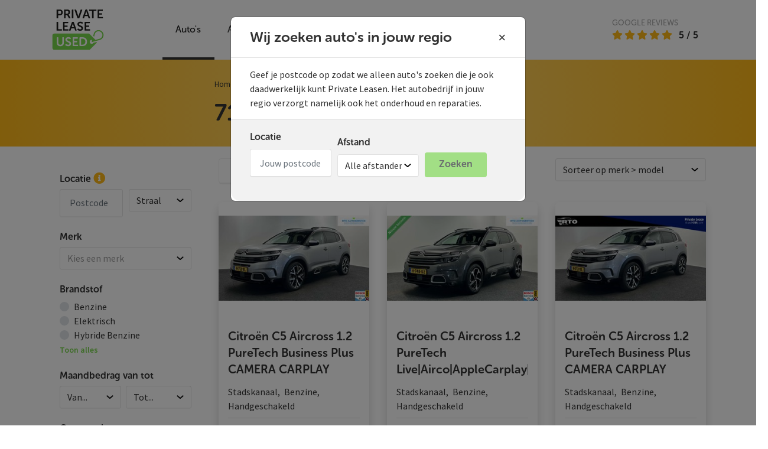

--- FILE ---
content_type: text/html; charset=ISO-8859-1
request_url: https://www.privateleaseused.nl/cgi/occasions.cgi?site=privateleaseused;sort_dir=up;sort=merk;sort=model;perpage=12;conpag=p000002;lease1_MonthlyAmount=%21null;page=6
body_size: 26497
content:
<!DOCTYPE html>
<html lang="nl"><!--xcms:notidy-->
  <head>
    <meta http-equiv="X-UA-Compatible" content="IE=Edge" />
    <meta charset="iso-8859-1" />
<meta name="generator" content="newictea CMS, http://www.newictea.nl/" />	
<base href="https://www.privateleaseused.nl/" />
<title>Occasion lease particulier | Groot aanbod | Private Lease Used - Private Lease Used - Occasion lease</title>



<script type="text/javascript">
<!--
    var xcms_redir_url = 'https://www.privateleaseused.nl/cgi/occasions.cgi?site=privateleaseused&sort=merk&sort=model&sort=prijs&conpag=p000002&perpage=12&zipcode_field=dealer_postcode&distance=9999&geo_max=1&lease1_MonthlyAmount=!null';
	function Redirect() {
		location.href = 'https://www.privateleaseused.nl/cgi/occasions.cgi?site=privateleaseused&sort=merk&sort=model&sort=prijs&conpag=p000002&perpage=12&zipcode_field=dealer_postcode&distance=9999&geo_max=1&lease1_MonthlyAmount=!null';
	}
	
// --></script>

<meta name="description" content="Bekijk ons occasion lease particulier aanbod bij u in de regio! &amp;amp;#8730; Scherp all-in bedrag per maand &amp;amp;#8730; Geen onverwachte kosten &amp;amp;#8730; Meer auto voor je geld!" />




<meta name="xcms_id" content="privateleaseused,p000002" />





<link rel="search" type="application/opensearchdescription+xml" href="https://www.privateleaseused.nl/privateleaseused/privateleaseused-os.xml" title="privateleaseused search" />






    <meta charset="utf-8">
    <meta name="viewport" content="width=device-width, initial-scale=1.0">
    <link rel="icon" href="/privateleaseused/images/common/plu-favicon-01-1.svg" sizes="32x32" />
    <link rel="icon" href="/privateleaseused/images/common/plu-favicon-01-1.svg" sizes="192x192" />
    <link rel="apple-touch-icon" href="/privateleaseused/images/common/plu-favicon-01-1.svg" />
    <!-- <script src="https://ajax.googleapis.com/ajax/libs/jquery/3.1.1/jquery.min.js"></script> -->

    

    <!-- fonts v2 -->
    <link rel="preconnect" href="https://fonts.gstatic.com">
    <link href="https://fonts.googleapis.com/css2?family=Source+Sans+Pro:wght@400;600&display=swap" rel="stylesheet">
    <!-- /fonts v2 -->
    
    <link href="/css/privateleaseused/businessleaseused.css" type="text/css" rel="stylesheet" />
    <link href="/css/privateleaseused/_cms1234568_alles.combined.css" type="text/css" rel="stylesheet" />

      
  
  <script type="text/javascript" src="/js/_cms1515705987_xcms.combined.js"></script>
  
  
  
  
  

    <!-- Google Tag Manager -->
<script>(function(w,d,s,l,i){w[l]=w[l]||[];w[l].push({'gtm.start':
    new Date().getTime(),event:'gtm.js'});var f=d.getElementsByTagName(s)[0],
    j=d.createElement(s),dl=l!='dataLayer'?'&l='+l:'';j.async=true;j.src=
    'https://www.googletagmanager.com/gtm.js?id='+i+dl;f.parentNode.insertBefore(j,f);
    })(window,document,'script','dataLayer','GTM-MD9Z683');</script>
    <!-- End Google Tag Manager -->
    
  </head>
  <body data-id="p000002" id="privateleaseused"> 
    <!-- Google Tag Manager (noscript) -->
<noscript><iframe src="https://www.googletagmanager.com/ns.html?id=GTM-MD9Z683"
    height="0" width="0" style="display:none;visibility:hidden"></iframe></noscript>
    <!-- End Google Tag Manager (noscript) -->
    
    
    
    <header class="container-fluid headerInfo show-overflow bg-white">
        <div class="container">
                    <nav class="row navbar navbar-light navbar-expand-lg align-items-center align-items-lg-center py-0 px-0">
                        <div class="col-4 col-lg-2 order-lg-1 px-2 px-lg-3 text-left">
                            <a class="navbar-brand mr-0" href="/">
                                <img src="/privateleaseused/images/afbeeldingen/plu-logo-rgb-78d64b.svg" class="img-fluid logo py-lg-2" />
                            </a>
                        </div>
                    
                        <div class="col-4 col-lg-2 order-lg-3 px-2 px-lg-3 pb-lg-3x text-left">
                            <div class="inline-block w-100 text-muted small text-uppercase">Google reviews</div>
                            <div class="d-inline-block">
                                
                                
                                
                                
                                <div class="fa fa-star text-warning small">&shy;</div><div class="fa fa-star text-warning small">&shy;</div><div class="fa fa-star text-warning small">&shy;</div><div class="fa fa-star text-warning small">&shy;</div><div class="fa fa-star text-warning small">&shy;</div>                               
                            </div>
                            <div class="font700 d-none d-lg-inline-block ml-1">5 / 5</div>    
                        </div>
                    
                        <div class="col-4 d-lg-none px-2 px-lg-3">
                            <button class="navbar-toggler border-0 d-inline-block px-0 d-flex align-items-center float-right" aria-expanded="false" aria-controls="navigate" aria-label="Toggle navigation" type="button" data-target="#navigate" data-toggle="collapse">
                                <!-- <span class="navbar-toggler-icon d-inline-block">&nbsp;</span> -->
                                <span class="small font500 mr-2">Menu</span>
                                <i class="fas fa-bars">&nbsp;</i>
                            </button>
                        </div>
                        <div class="col-12 col-lg-8 order-lg-2 collapse navbar-collapse border-top" id="navigate">
                            <ul id="t000000" class="topmenu navbar-nav mr-auto mt-3 mt-md-0"><li class="nav-item li-current p000002 menuitem_autos pm000001 li-first" id="li-topmenu1"><a class="nav-link current active p000002 menuitem_autos pm000001 first" id="topmenu1" href="/occasion-lease"  ><span>Auto's</span></a></li><li class="nav-item p000166 pm000165 dropdown odd" id="li-topmenu2"><a class="nav-link p000166 pm000165 dropdown odd" id="topmenu2" href="/alles-over-plu"  =""><span>Alles over PLU</span></a><ul id="m000165" class="submenu submenu2"><li class="nav-item p000144 li-first"><a class="nav-link p000144 first" href="/alles-over-plu/voordelen"  =""><span>Voordelen</span></a></li><li class="nav-item p000006 odd"><a class="nav-link p000006 odd" href="/alles-over-plu/zo-werkt-het"  =""><span>Zo werkt het</span></a></li><li class="nav-item p000071"><a class="nav-link p000071" href="/alles-over-plu/veelgestelde-vragen"  =""><span>Veelgestelde vragen</span></a></li><li class="nav-item p000172 odd"><a class="nav-link p000172 odd" href="/alles-over-plu/over-ons"  =""><span>Over ons</span></a></li><li class="nav-item p000176 li-last"><a class="nav-link p000176 last" href="/alles-over-plu/plu-partner-worden"  =""><span>PLU partner worden</span></a></li></ul></li><li class="nav-item p000010 pm000098" id="li-topmenu3"><a class="nav-link p000010 pm000098" id="topmenu3" href="/contact-service"  =""><span>Contact & Service</span></a></li><li class="nav-item p000014 loginName pm000013 dropdown odd li-last" id="li-topmenu4"><a class="nav-link p000014 loginName pm000013 dropdown odd last" id="topmenu4" href="/account"  ><span>Account</span></a><ul id="m000013" class="submenu submenu4"><li class="nav-item p000032 loginRequired li-first"><a class="nav-link p000032 loginRequired first" href="/account/gegevens"  ><span>Gegevens</span></a></li><li class="nav-item p000016 loginRequired odd"><a class="nav-link p000016 loginRequired odd" href="/account/zoekopdrachten"  ><span>Zoekopdrachten</span></a></li><li class="nav-item p000018 loginRequired"><a class="nav-link p000018 loginRequired" href="/account/favorieten"  ><span>Favorieten</span></a></li><li class="nav-item p000020 loginRequired odd li-last"><a class="nav-link p000020 loginRequired odd last" href="/account/log-uit"  ><span>Log uit</span></a></li></ul></li></ul>

                        </div>
                    </nav>
        </div>
    </header>
    

    <!-- tekst -->
    
    

    
    
    
    
    
     
    
    
    
    
    
    
    
    
    
    
      <!-- widget-tekst -->
    <div class="container widget-tekst"> 
        <div class="row">
            <div class="col-12"> 
                <div id="tekst"><!---->
<!---->



<!-- xTMPL_VAR NAME="preselect: &autocategorie=AUTO&source=!vakgarage&import_id=!535&klantnummer=!24751" --> 
 

 





<div class="container-fluid bg-radial py-3">
    <div class="container">
        <div class="row no-gutters">
            <div class="offset-xl-3 col-xl-9">
                <div id="breadcrumbs" class="breadcrumbs small py-3">   
                    <a class="text-body" href="/">Home</a>
                    <i class="fas fa-chevron-right px-1">&nbsp;</i>
                    

                    <span class="text-body">Auto's</span>
                    
                    
                    
                    
                    
                    
                    
                    
                    
                    
                    
                    
                    
                </div> 
                <div class="h1 mb-0 pb-4">
                    
                    
                    
                    
                    
                    
                    
                    
                    
                    
                    
                    
                    <span class="num_results_dest">710</span>
                    <span class="num_resultaten">auto's gevonden</span>
                </div>
                <button type="button" class="btn btn-dark d-md-none mb-3" data-toggle="modal" data-target="#filter">Filter & Sorteer</button>        
            </div>
        </div>
    </div>
</div>

<div class="row sticky-bar xposition-fixed xfixed-top w-100 shadow bg-white no-gutters align-items-center">
    <div class="col-4 col-xl-1">
        <a class="navbar-brand mr-0 border-right px-2 px-lg-5 my-2" href="/">

            
            <img src="/privateleaseused/images/afbeeldingen/plu-logo-rgb-78d64b.svg" width="65" height="50" class="img-fluid logo py-2">
            
            
        </a>
    </div>  
    <div class="col-4 col-xl-9">
        <div class="h3 mb-0 d-none d-md-block"><span class="num_results_dest">710</span> <span class="num_resultaten">auto's</span></div>
        <div class="h6 mb-0 d-md-none"><span class="num_results_dest">710</span> <span class="num_resultaten">auto's</span></div>
    </div>
    <div class="col-4 col-xl-2 text-right">
        <div class="px-2 px-lg-5 my-2 d-lg-none">
            <button type="button" class="btn btn-primary mb-3 w-100 mx-3" data-toggle="modal" data-target="#filter">Filter</button>        
        </div>
        <div class="px-2 px-lg-5 my-2 d-none d-lg-inline-block">
            <a href="#tekst" onclick="return false" class="btn btn-primary mb-3 w-100 mx-3">Filter</a>        
        </div>
    </div>
</div> 




<div data-surl="/cgi/occasions.cgi?site=privateleaseused;sort_dir=up;sort=merk;sort=model;perpage=12;conpag=p000002;lease1_MonthlyAmount=%21null>" id="autodata" class="row my-0 my-md-4">
    <div class="num_results_src d-none">710</div>

    

    <div class="col-12 col-md-4 col-lg-3 xcol-xl-2">
        







 
<div id="filter" class="xmodal xfade" tabindex="-1" role="dialog" aria-labelledby="filter" aria-hidden="true">

    <div class="modal-header h5 d-md-none py-2 mb-0">
        <div class="mr-4">Filter & Sorteer</div>
        <a href="#" onclick="return false" class="mobwis removeFilters">Verwijder filters</a>
        <button type="button" class="close" data-dismiss="modal" aria-label="Close">
          <span aria-hidden="true">&times;</span>
        </button>
      </div>

      <div class="modal-body pb-5 px-0">
        


    
        <div class="form-row px-3 py-2 mb-1 rounded filtersection">
    <label for="zipcode" class="w-100 h6 col-12 d-flex align-items-end">
        <span class="mr-1">Locatie</span>
        <i class="fas fa-info-circle text-warning h5 mb-0" data-container="body" data-toggle="popover" data-placement="bottom" data-content="Geef je postcode op zodat we alleen auto's zoeken die je ook daadwerkelijk kunt Private Leasen. Het autobedrijf in jouw regio verzorgt namelijk ook het onderhoud en reparaties." data-original-title="" title="">&shy;</i>
    </label>
 
    <div class="col-6">
        <label class="sr-only" for="inlineFormInput">Postcode</label>
        <input name="zipcode" type="text" placeholder="Postcode" class="form-control zipcode_autofill" autocomplete="off" value="" />
    </div>
    <div class="col-6">
        <label class="sr-only" for="inlineFormInput">Afstand</label>

        <select id="distance" name="distance" class="form-control w-100">
            <option value="9999">Straal</option>
            <option value="10">10 km</option>
            <option value="15">15 km</option>
            <option value="20">20 km</option>
            <option value="25">25 km</option>
            <option value="30">30 km</option>
            <option value="35">35 km</option>
            <option value="40">40 km</option>
            <option value="45">45 km</option>
            <option value="50">50 km</option>
            <option value="55">55 km</option>
            <option value="60">60 km</option>
            <option value="65">65 km</option>
            <option value="70">70 km</option>
            <option value="75">75 km</option>
            <option value="80">80 km</option>
            <option value="85">85 km</option>
            <option value="90">90 km</option>
            <option value="95">95 km</option>
            <option value="100">100 km</option>
            </select>

    </div> 
</div> 
        <div class="form-row px-3 py-2 mb-1 rounded filtersection">
    <div class="col-12">
        <label for="merk" class="w-100 h6">Merk</label>
        <select id="filter_merk" name="merk" class="xselectpicker form-control" data-container="false" data-live-search="true" multiple data-actions-box="false">
                <optgroup label="Populaire merken">
                
                
                
                
                
                
                    <option value="Audi">Audi</option>
                
                
                
                    <option value="BMW">BMW</option>
                
                
                
                
                
                
                
                
                
                
                
                
                
                
                
                
                
                
                
                
                
                
                
                
                
                
                
                
                
                
                
                
                
                
                
                
                
                
                
                
                
                
                
                
                
                
                
                
                
                
                
                
                
                
                
                
                
                
                
                
                
                    <option value="Mercedes-Benz">Mercedes-Benz</option>
                
                
                
                
                
                
                
                
                
                
                
                
                
                
                
                
                
                
                
                
                
                
                
                
                
                
                
                
                
                
                
                
                
                
                
                
                
                    <option value="Volkswagen">Volkswagen</option>
                
                
                
                    <option value="Volvo">Volvo</option>
                
                
                </optgroup>
                <optgroup label="Overige merken">
                
                
                    <option value="Alfa Romeo">Alfa Romeo</option>
                
                
                
                    <option value="Aston Martin">Aston Martin</option>
                
                
                
                
                
                
                
                    <option value="BYD">BYD</option>
                
                
                
                    <option value="Bentley">Bentley</option>
                
                
                
                    <option value="CUPRA">CUPRA</option>
                
                
                
                    <option value="Cadillac">Cadillac</option>
                
                
                
                    <option value="Chevrolet">Chevrolet</option>
                
                
                
                    <option value="Citro&euml;n">Citro&euml;n</option>
                
                
                
                    <option value="DS">DS</option>
                
                
                
                    <option value="Dacia">Dacia</option>
                
                
                
                    <option value="Dodge">Dodge</option>
                
                
                
                    <option value="Ferrari">Ferrari</option>
                
                
                
                    <option value="Fiat">Fiat</option>
                
                
                
                    <option value="Ford">Ford</option>
                
                
                
                    <option value="Ford USA">Ford USA</option>
                
                
                
                    <option value="Honda">Honda</option>
                
                
                
                    <option value="Hyundai">Hyundai</option>
                
                
                
                    <option value="Jaecoo">Jaecoo</option>
                
                
                
                    <option value="Jaguar">Jaguar</option>
                
                
                
                    <option value="Jeep">Jeep</option>
                
                
                
                    <option value="KGM">KGM</option>
                
                
                
                    <option value="Kia">Kia</option>
                
                
                
                    <option value="Lamborghini">Lamborghini</option>
                
                
                
                    <option value="Lancia">Lancia</option>
                
                
                
                    <option value="Land Rover">Land Rover</option>
                
                
                
                    <option value="Leapmotor">Leapmotor</option>
                
                
                
                    <option value="Lexus">Lexus</option>
                
                
                
                    <option value="Lynk & Co">Lynk & Co</option>
                
                
                
                    <option value="MG">MG</option>
                
                
                
                    <option value="MINI">MINI</option>
                
                
                
                    <option value="Mazda">Mazda</option>
                
                
                
                
                
                    <option value="Mitsubishi">Mitsubishi</option>
                
                
                
                    <option value="Nissan">Nissan</option>
                
                
                
                    <option value="Omoda">Omoda</option>
                
                
                
                    <option value="Opel">Opel</option>
                
                
                
                    <option value="Peugeot">Peugeot</option>
                
                
                
                    <option value="Polestar">Polestar</option>
                
                
                
                    <option value="Porsche">Porsche</option>
                
                
                
                    <option value="Renault">Renault</option>
                
                
                
                    <option value="Rolls-Royce">Rolls-Royce</option>
                
                
                
                    <option value="SEAT">SEAT</option>
                
                
                
                    <option value="Saab">Saab</option>
                
                
                
                    <option value="Skoda">Skoda</option>
                
                
                
                    <option value="Smart">Smart</option>
                
                
                
                    <option value="Subaru">Subaru</option>
                
                
                
                    <option value="Suzuki">Suzuki</option>
                
                
                
                    <option value="Tesla">Tesla</option>
                
                
                
                    <option value="Toyota">Toyota</option>
                
                
                
                
                
                
                </optgroup>
        </select>
</div>

</div>

 
        <div class="form-row px-3 py-2 mb-1 rounded filtersection">
    <div class="col-12">
    <label for="brandstof" class="w-100 h6">Brandstof</label>
        
        
        <div class="custom-control custom-radio">
            <input type="radio" id="brandstof_B" name="brandstof" class="custom-control-input" value="B">
            <label data-id="B" data-label="Benzine" data-name="brandstof" class="custom-control-label" for="brandstof_B">Benzine</label>
        </div>
        
        
        
        <div class="custom-control custom-radio">
            <input type="radio" id="brandstof_E" name="brandstof" class="custom-control-input" value="E">
            <label data-id="E" data-label="Elektrisch" data-name="brandstof" class="custom-control-label" for="brandstof_E">Elektrisch</label>
        </div>
        
        
        
        <div class="custom-control custom-radio">
            <input type="radio" id="brandstof_HB" name="brandstof" class="custom-control-input" value="HB">
            <label data-id="HB" data-label="Hybride Benzine" data-name="brandstof" class="custom-control-label" for="brandstof_HB">Hybride Benzine</label>
        </div>
        
        
        
        <div class="custom-control custom-radio limited">
            <input type="radio" id="brandstof_D" name="brandstof" class="custom-control-input" value="D">
            <label data-id="D" data-label="Diesel" data-name="brandstof" class="custom-control-label" for="brandstof_D">Diesel</label>
        </div>
        
        
        
        <div class="custom-control custom-radio limited">
            <input type="radio" id="brandstof_3" name="brandstof" class="custom-control-input" value="3">
            <label data-id="3" data-label="LPG G3" data-name="brandstof" class="custom-control-label" for="brandstof_3">LPG G3</label>
        </div>
        
        
        
        <div class="custom-control custom-radio limited">
            <input type="radio" id="brandstof_G" name="brandstof" class="custom-control-input" value="G">
            <label data-id="G" data-label="LPG" data-name="brandstof" class="custom-control-label" for="brandstof_G">LPG</label>
        </div>
        
        
        
        <div class="custom-control custom-radio limited">
            <input type="radio" id="brandstof_H" name="brandstof" class="custom-control-input" value="H">
            <label data-id="H" data-label="Hybride" data-name="brandstof" class="custom-control-label" for="brandstof_H">Hybride</label>
        </div>
        <a href="#" class="toggleFilter" onclick="return false" data-open="Toon alles" data-close="Inklappen">Toon alles</a>
        
    </div>
</div>
        <div class="form-row px-3 py-2 mb-1 rounded filtersection">
    <div class="col-12">
        <label for="lease1_MonthlyAmount" class="w-100 h6">Maandbedrag van tot</label>
        <div class="input-group-prepend row m-0 w-100 no-gutters">

    <div class="col-6 pr-2">
        <select name="lease1_MonthlyAmount_van" id="" class="form-control w-100 @@" data-van="">
            <option value="reset" selected>Van...</option>    
            
             
            
             
            <option data-label="200 - 300" value="200">200</option>
              
            
             
            <option data-label="300 - 400" value="300">300</option>
              
            
             
            <option data-label="400 - 500" value="400">400</option>
              
            
             
            <option data-label="500 - 600" value="500">500</option>
              
            
             
            <option data-label="600 - 700" value="600">600</option>
              
            
             
            <option data-label="700 - 800" value="700">700</option>
              
            
             
            <option data-label="800 - 900" value="800">800</option>
              
            
             
            <option data-label="900 - 1.000" value="900">900</option>
              
            
             
            <option data-label="1.000 - 1.500" value="1000">1000</option>
              
            
             
            <option data-label="1.500 - 2.000" value="1500">1500</option>
              
            
        </select>
    </div>
    <div class="col-6">
        <select name="lease1_MonthlyAmount_tot" id="" class="form-control w-100 @@" data-tot="">
            <option value="reset" selected>Tot...</option>
            
             
            
             
            <option value="300" data-sid="300">300</option>
             
            
             
            <option value="400" data-sid="400">400</option>
             
            
             
            <option value="500" data-sid="500">500</option>
             
            
             
            <option value="600" data-sid="600">600</option>
             
            
             
            <option value="700" data-sid="700">700</option>
             
            
             
            <option value="800" data-sid="800">800</option>
             
            
             
            <option value="900" data-sid="900">900</option>
             
            
             
            <option value="1000" data-sid="1000">1000</option>
             
            
             
            <option value="1500" data-sid="1500">1500</option>
             
            
             
            <option value="2000" data-sid="2000">2000</option>
             
            
        </select>
    </div>
</div>
    </div>
</div>
        <div class="form-row px-3 py-2 mb-1 rounded filtersection">
    <div class="col-12">

        <label for="carrosserie_soort" class="w-100 h6">Carrosserievorm</label>



             
                <div class="custom-control custom-radio">
                    <input type="radio" id="carrosserie_soort_HBCK" name="carrosserie_soort" class="custom-control-input" value="HBCK">
                    <label data-id="HBCK" data-label="Hatchback" data-name="carrosserie_soort" class="custom-control-label" for="carrosserie_soort_HBCK">Hatchback</label>
                </div>
             
                <div class="custom-control custom-radio">
                    <input type="radio" id="carrosserie_soort_STAT" name="carrosserie_soort" class="custom-control-input" value="STAT">
                    <label data-id="STAT" data-label="Stationwagon" data-name="carrosserie_soort" class="custom-control-label" for="carrosserie_soort_STAT">Stationwagon</label>
                </div>
             
                <div class="custom-control custom-radio">
                    <input type="radio" id="carrosserie_soort_MPV" name="carrosserie_soort" class="custom-control-input" value="MPV">
                    <label data-id="MPV" data-label="MPV" data-name="carrosserie_soort" class="custom-control-label" for="carrosserie_soort_MPV">MPV</label>
                </div>
             
                <div class="custom-control custom-radio">
                    <input type="radio" id="carrosserie_soort_SUV" name="carrosserie_soort" class="custom-control-input" value="SUV">
                    <label data-id="SUV" data-label="SUV" data-name="carrosserie_soort" class="custom-control-label" for="carrosserie_soort_SUV">SUV</label>
                </div>
             
                <div class="custom-control custom-radio">
                    <input type="radio" id="carrosserie_soort_SEDA" name="carrosserie_soort" class="custom-control-input" value="SEDA">
                    <label data-id="SEDA" data-label="Sedan" data-name="carrosserie_soort" class="custom-control-label" for="carrosserie_soort_SEDA">Sedan</label>
                </div>
             
                <div class="custom-control custom-radio">
                    <input type="radio" id="carrosserie_soort_CABR" name="carrosserie_soort" class="custom-control-input" value="CABR">
                    <label data-id="CABR" data-label="Cabriolet" data-name="carrosserie_soort" class="custom-control-label" for="carrosserie_soort_CABR">Cabriolet</label>
                </div>
            


    </div>
</div> 
        

<div class="form-row px-3 py-2 mb-1 rounded filtersection">
    <div class="col-12">
        <label for="filter_accessoires_re" class="w-100 h6">Opties</label>
        <select id="filter_accessoires_re" name="accessoires_re" class="xselectpicker form-control" data-container="false" data-live-search="true" multiple data-actions-box="true">
            
            <option  value="12 volt aansluiting">12 volt aansluiting</option>
            
            <option  value="7 persoons">7 persoons</option>
            
            <option  value="Accukoeling">Accukoeling</option>
            
            <option  value="Achterbank neerklapbaar">Achterbank neerklapbaar</option>
            
            <option  value="Achterruitverwarming">Achterruitverwarming</option>
            
            <option  value="Achteruitrijcamera">Achteruitrijcamera</option>
            
            <option  value="Adaptieve cruise control">Adaptieve cruise control</option>
            
            <option  value="Adaptieve grootlichtassistent">Adaptieve grootlichtassistent</option>
            
            <option  value="Adaptieve koplampen">Adaptieve koplampen</option>
            
            <option  value="Adaptieve schokdempers">Adaptieve schokdempers</option>
            
            <option  value="Airbags">Airbags</option>
            
            <option  value="Airconditioning">Airconditioning</option>
            
            <option  value="Alarmsysteem">Alarmsysteem</option>
            
            <option  value="Alcantara bekleding">Alcantara bekleding</option>
            
            <option  value="Android Auto">Android Auto</option>
            
            <option  value="Anti Blokkeer Systeem (ABS)">Anti Blokkeer Systeem (ABS)</option>
            
            <option  value="Anti Doorslip Regeling (ASR)">Anti Doorslip Regeling (ASR)</option>
            
            <option  value="Apple Carplay">Apple Carplay</option>
            
            <option  value="Armsteun">Armsteun</option>
            
            <option  value="Audio installatie">Audio installatie</option>
            
            <option  value="Audiobediening op het stuurwiel">Audiobediening op het stuurwiel</option>
            
            <option  value="Automaat">Automaat</option>
            
            <option  value="Automatisch dimmende binnenspiegel">Automatisch dimmende binnenspiegel</option>
            
            <option  value="Automatisch dimmende buitenspiegels">Automatisch dimmende buitenspiegels</option>
            
            <option  value="Bandenspanningscontrole">Bandenspanningscontrole</option>
            
            <option  value="Bekleding stof">Bekleding stof</option>
            
            <option  value="Bluetooth carkit">Bluetooth carkit</option>
            
            <option  value="Bochtenverlichting">Bochtenverlichting</option>
            
            <option  value="Boordcomputer">Boordcomputer</option>
            
            <option  value="Botspreventiesysteem">Botspreventiesysteem</option>
            
            <option  value="Botswaarschuwingsysteem">Botswaarschuwingsysteem</option>
            
            <option  value="Brake Assist System (BAS)">Brake Assist System (BAS)</option>
            
            <option  value="Buitenspiegels elektrisch verstelbaar">Buitenspiegels elektrisch verstelbaar</option>
            
            <option  value="Buitenspiegels inklapbaar">Buitenspiegels inklapbaar</option>
            
            <option  value="Buitentemperatuurmeter">Buitentemperatuurmeter</option>
            
            <option  value="Bumpers of buitenspiegels in carrosseriekleur">Bumpers of buitenspiegels in carrosseriekleur</option>
            
            <option  value="Carkit">Carkit</option>
            
            <option  value="Centrale deurvergrendeling">Centrale deurvergrendeling</option>
            
            <option  value="Climate control">Climate control</option>
            
            <option  value="Cruise control">Cruise control</option>
            
            <option  value="DAB radio">DAB radio</option>
            
            <option  value="Dagrijverlichting">Dagrijverlichting</option>
            
            <option  value="Dakrails">Dakrails</option>
            
            <option  value="Dakspoiler">Dakspoiler</option>
            
            <option  value="Dealer onderhouden">Dealer onderhouden</option>
            
            <option  value="Derde remlicht">Derde remlicht</option>
            
            <option  value="Digitaal instrumentenpaneel">Digitaal instrumentenpaneel</option>
            
            <option  value="Dimlichten automatisch">Dimlichten automatisch</option>
            
            <option  value="Dodehoek detector">Dodehoek detector</option>
            
            <option  value="Draadloos opladen mobiele telefoon">Draadloos opladen mobiele telefoon</option>
            
            <option  value="Dubbele cabine">Dubbele cabine</option>
            
            <option  value="Eerste eigenaar">Eerste eigenaar</option>
            
            <option  value="Electonic Stability Program">Electonic Stability Program</option>
            
            <option  value="Elektrisch bedienbaar schuifdak">Elektrisch bedienbaar schuifdak</option>
            
            <option  value="Elektrisch bedienbare achterklep">Elektrisch bedienbare achterklep</option>
            
            <option  value="Elektrisch inklapbare buitenspiegels">Elektrisch inklapbare buitenspiegels</option>
            
            <option  value="Elektrisch verstelbare buitenspiegels">Elektrisch verstelbare buitenspiegels</option>
            
            <option  value="Elektrisch verstelbare stoelen">Elektrisch verstelbare stoelen</option>
            
            <option  value="Elektrische ramen">Elektrische ramen</option>
            
            <option  value="Elektronische handrem">Elektronische handrem</option>
            
            <option  value="Euro 5">Euro 5</option>
            
            <option  value="Garantie">Garantie</option>
            
            <option  value="Getint glas">Getint glas</option>
            
            <option  value="Glazen dak">Glazen dak</option>
            
            <option  value="Grootlicht assistent">Grootlicht assistent</option>
            
            <option  value="Handgeschakeld">Handgeschakeld</option>
            
            <option  value="Head-up display">Head-up display</option>
            
            <option  value="Hill hold-functie">Hill hold-functie</option>
            
            <option  value="Hoofdsteunen">Hoofdsteunen</option>
            
            <option  value="Houtinleg">Houtinleg</option>
            
            <option  value="ISOFIX aansluiting">ISOFIX aansluiting</option>
            
            <option  value="Keyless entry">Keyless entry</option>
            
            <option  value="Keyless start">Keyless start</option>
            
            <option  value="Kinderslot">Kinderslot</option>
            
            <option  value="Koplampsproeiers">Koplampsproeiers</option>
            
            <option  value="Laser verlichting">Laser verlichting</option>
            
            <option  value="LED verlichting">LED verlichting</option>
            
            <option  value="Lederen bekleding">Lederen bekleding</option>
            
            <option  value="Lederen stuur">Lederen stuur</option>
            
            <option  value="Lederen versnellingspook">Lederen versnellingspook</option>
            
            <option  value="Lendesteun">Lendesteun</option>
            
            <option  value="Lichtmetalen velgen">Lichtmetalen velgen</option>
            
            <option  value="LPG-installatie">LPG-installatie</option>
            
            <option  value="Luchtvering">Luchtvering</option>
            
            <option  value="Mistlampen">Mistlampen</option>
            
            <option  value="Multimedia-voorbereiding">Multimedia-voorbereiding</option>
            
            <option  value="Navigatiesysteem">Navigatiesysteem</option>
            
            <option  value="Niet in gerookt">Niet in gerookt</option>
            
            <option  value="Nieuwe APK bij aflevering">Nieuwe APK bij aflevering</option>
            
            <option  value="Noodoproepsysteem">Noodoproepsysteem</option>
            
            <option  value="Onderhoudsboekjes aanwezig">Onderhoudsboekjes aanwezig</option>
            
            <option  value="Panoramadak">Panoramadak</option>
            
            <option  value="Parkeer-assistent">Parkeer-assistent</option>
            
            <option  value="Parkeersensoren">Parkeersensoren</option>
            
            <option  value="Radio">Radio</option>
            
            <option  value="Radio met multimedia">Radio met multimedia</option>
            
            <option  value="Radiovoorbereiding">Radiovoorbereiding</option>
            
            <option  value="Range extender">Range extender</option>
            
            <option  value="Regensensor">Regensensor</option>
            
            <option  value="Reservewiel">Reservewiel</option>
            
            <option  value="Rijstrooksensor">Rijstrooksensor</option>
            
            <option  value="Roetfilter">Roetfilter</option>
            
            <option  value="Rondomzicht camera">Rondomzicht camera</option>
            
            <option  value="Ruitenwisser achter">Ruitenwisser achter</option>
            
            <option  value="Schakelflippers">Schakelflippers</option>
            
            <option  value="Schuifdeur">Schuifdeur</option>
            
            <option  value="Skiluik">Skiluik</option>
            
            <option  value="Smartphone-integratie">Smartphone-integratie</option>
            
            <option  value="Snelheidsbegrenzer">Snelheidsbegrenzer</option>
            
            <option  value="Sperdifferentieel">Sperdifferentieel</option>
            
            <option  value="Spoiler">Spoiler</option>
            
            <option  value="Sportonderstel">Sportonderstel</option>
            
            <option  value="Sportuitvoering">Sportuitvoering</option>
            
            <option  value="Spraakbediening">Spraakbediening</option>
            
            <option  value="Standkachel">Standkachel</option>
            
            <option  value="Start/stop systeem">Start/stop systeem</option>
            
            <option  value="Startonderbreker">Startonderbreker</option>
            
            <option  value="Stoelventilatie">Stoelventilatie</option>
            
            <option  value="Stoelverwarming">Stoelverwarming</option>
            
            <option  value="Stoffen bekleding">Stoffen bekleding</option>
            
            <option  value="Stuurbekrachtiging">Stuurbekrachtiging</option>
            
            <option  value="Stuurwiel multifunctioneel">Stuurwiel multifunctioneel</option>
            
            <option  value="Stuurwielverwarming">Stuurwielverwarming</option>
            
            <option  value="Telefoonvoorbereiding">Telefoonvoorbereiding</option>
            
            <option  value="Telefoonvoorbereiding met bluetooth">Telefoonvoorbereiding met bluetooth</option>
            
            <option  value="Trekhaak">Trekhaak</option>
            
            <option  value="Uitneembare achterstoelen">Uitneembare achterstoelen</option>
            
            <option  value="Verkeersbordherkenning">Verkeersbordherkenning</option>
            
            <option  value="Verlaagd">Verlaagd</option>
            
            <option  value="Vermoeidheidsherkenning">Vermoeidheidsherkenning</option>
            
            <option  value="Verstelbaar stuurwiel">Verstelbaar stuurwiel</option>
            
            <option  value="Verstelbare achterbank">Verstelbare achterbank</option>
            
            <option  value="Verwarmde buitenspiegels">Verwarmde buitenspiegels</option>
            
            <option  value="Vierseizoenenbanden">Vierseizoenenbanden</option>
            
            <option  value="Vierwielaandrijving">Vierwielaandrijving</option>
            
            <option  value="Voorruitverwarming">Voorruitverwarming</option>
            
            <option  value="Warmtewerend glas">Warmtewerend glas</option>
            
            <option  value="WiFi hotspot">WiFi hotspot</option>
            
            <option  value="Winterpakket">Winterpakket</option>
            
            <option  value="Xenon verlichting">Xenon verlichting</option>
            
        </select>
</div>
</div>  
        <div class="form-row px-3 py-2 mb-1 rounded filtersection">
    <div class="col-12">
        <label for="view" class="w-100 h6">Betaalopties</label>
        <div class="custom-control custom-checkbox">
                <input type="checkbox" id="viewplu" name="view" class="custom-control-input" value="plu" checked disabled>
                <label data-id="plu" data-label="plu" data-name="view" class="custom-control-label done" for="viewplu">Private Lease Used</label>
        </div>
        <div class="custom-control custom-checkbox">
            <input type="checkbox" id="viewfk" name="view" class="custom-control-input" value="fk">
            <label data-id="fk" data-label="fk" data-name="view" class="custom-control-label" for="viewfk">Financieren / Kopen</label>
        </div>
    </div>
</div>  
          
    

    
<div class="form-row px-3 py-2 mb-1 filtersection">
    <div class="col-12">
    

    
    <a href="/privateleaseused/account" class="bewaarzoekopdracht btn btn-primary">Bewaar zoekopdracht</a>
    

    <!--<span class="d-inline-block" data-toggle="popover" data-content="Log in om gebruik te maken van deze functionaliteit">
    <a href="#" data-toggle="modal" data-target="#modalZoekopdracht" onclick="return false" class="bewaarzoekopdracht btn disabled btn-fourth">Bewaar zoekopdracht</a>   
    </span> -->

    
    </div>
</div>
 
<div class="form-row px-3 py-2 mb-1 rounded filtersection removeFiltersWrap">
    <div class="col-12">
        <a href="#" onclick="return false" class="removeFilters h6 text-primary">
            <i class="far fa-trash-alt">&shy;</i>
            <span class="verwijderfilter">Verwijder alle filters</span>
        </a>
    </div> 
</div>

</div><!-- /modal-body -->

<div class="modal-footer d-md-none">
    <button type="button" class="showResults btn btn-primary w-100">Toon 710 resultaten</button>
</div>

</div>  
    </div>

    <div class="col-12 col-md-8 col-lg-9 xcol-xl-10">
        <div id="results" data-conpag="p000002" data-surl="/cgi/occasions.cgi?site=privateleaseused;sort_dir=up;sort=merk;sort=model;perpage=12;conpag=p000002;lease1_MonthlyAmount=%21null">

    


            <div class="row mb-3">
                <div class="col-12 col-md-8">
                    <div class="mb-2">
                        

                        <a data-name="weergave" data-value="gallery" class="h6 btn btn-primary btn-transparent d-none d-md-inline-block text-decoration-none actief">
                            <i class="fas fa-th-large mr-1">&shy;</i>
                            <span>Foto's</span> 
                        </a>

                        <a data-name="weergave" data-value="list" class="h6 btn btn-primary btn-transparent d-none d-md-inline-block text-decoration-none">
                            <i class="fas fa-list mr-1">&shy;</i>
                            <span>Lijst</span> 
                        </a>

                        

                    </div>
                </div>
                <div class="col-12 col-md-4 justify-content-end">
                    
                    <div class="row">
                        <div class="col-12"> 
                            <select name="sort" data-name="sort" class="form-control w-100">
                                <option value="date_create&sort_dir=down">Nieuw binnen</option>
                                <option value="merk;sort=model;sort=prijs" selected>Sorteer op merk > model</option>
                                <option value="bouwjaar&sort_dir=up">Bouwjaar oplopend</option>
                                <option value="bouwjaar&sort_dir=down">Bouwjaar aflopend</option>
                                <option value="kmstand&sort_dir=up">Kmstand oplopend</option>
                                <option value="kmstand&sort_dir=down">Kmstand aflopend</option>
                                
                                <option value="prijs_verkoop&sort_dir=up">Prijs oplopend</option>
                                <option value="prijs_verkoop&sort_dir=down">Prijs aflopend</option>
                                

                            </select>
                        </div>
                        <div class="col-6 d-none">
                            <select name="perpage" data-name="perpage" class="form-control w-100">
                                <option value="15">15 auto's per pagina</option>
                                <option value="30">30 auto's per pagina</option>
                                <option value="45">45 auto's per pagina</option>
                                <option value="60">60 auto's per pagina</option>
                                </select>   
                        </div>
                    </div>

                </div>
            </div>




            

            <div id="infinitescroll" data-iurl="/cgi/occasions.cgi?site=privateleaseused;sort_dir=up;sort=merk;sort=model;perpage=12;conpag=p000002;lease1_MonthlyAmount=%21null" class="row galerijweergave">
            
            
<div class="resultaat d-flex col-12 col-md-4" data-id="20873521" data-foreignid="460541243" data-distance="0.0" data-dealer-distance="50">
    <div class="partwrapper flex-column d-flex xrow mb-5 rounded-2 shadow" data-href="/occasion-lease/citroen/c5-aircross/12-puretech-business-plus-camera-carplay-navigatie-lm/occ20873521">
        <div class="part1 xcol-12 xcol-md-3 xpl-0 position-relative">
            <a href="/occasion-lease/citroen/c5-aircross/12-puretech-business-plus-camera-carplay-navigatie-lm/occ20873521" class="d-inline-block position-relative" style="width:100%">
    
<i class="far fa-heart favoriet favorieten text-accent d-none" data-id="20873521" data-action="add">&shy;</i> 
 
    <!-- background-size:contain; width: 100%; padding-top: 75%; position: relative -->
    
    <div class="image-bg" style="background: white url('/300x300!/static-storage1/privateleaseused/images/occasions-module/21/20873521_1.jpg?2799831124') 50% 50% no-repeat">
    </div>
</a> 
        </div> 
        <div class="part1b d-md-none mobiel p-3 bg-white shadow">
            <div class="h6 mb-0">Citro&euml;n C5 Aircross 1.2 PureTech Business Plus CAMERA CARPLAY NAVIGATIE LM.</div>
            <div class="specs defaultspecs lh1 carlijst w-100">
                <div class="d-inline-block mr-1">Stadskanaal</div>
                <div class="d-inline-block mr-1">Benzine</div>
                </div>
            <div class="prijswrapper2 prijswrappersecond row no-gutters">


    
        
            <div class="leasen onlyPluWrapper d-inline-flex price_part align-items-end col-sm-4 col-md-6 col-12 mb-2">
                <div class="prijs onlyPlu font-weight-bold h3 my-0 mr-2">&euro; 376</div>
                <div class="small text-muted">vanaf/maand</div>
            </div>
        
    




    
</div>  

            <a href="/occasion-lease/citroen/c5-aircross/12-puretech-business-plus-camera-carplay-navigatie-lm/occ20873521" class="w-100 font500 meerinfo2">Meer info<i class="fas fa-arrow-right text-primary small ml-1">&shy;</i></a>
            
            <span data-bs-toggle="tooltip" data-bs-placement="right" title="Favoriet toevoegen" class="occAction float-right" data-action="add-favorite" data-id="20873521"><i data-id="20873521" class="hart h5 far fa-heart">&shy;</i></span>
            
            
        </div>

        <div class="part2 xcol-12 xcol-md-5">
            <div class="carinfo mt-auto px-3 pt-3">

<div class="limit3Rules h5 br" onclick="location.href='/occasion-lease/citroen/c5-aircross/12-puretech-business-plus-camera-carplay-navigatie-lm/occ20873521'">Citro&euml;n C5 Aircross 1.2 PureTech Business Plus CAMERA CARPLAY NAVIGATIE LM.</div>
<div class="voertuigbadges d-none"> 
    
 
    

    

    
 
    
    
    <span class="rbadge" data-id="20873521" data-kmstand="125174"
    data-prijsdatum=""
    data-soortvoertuig="occasion" data-id="20873521" 
    data-aanbieding="" data-views="104"
    data-btw_marge="Volledig belast" data-datum_deel_1a="28-02-2020"
    data-datum_deel_1b="" data-indexcijfer="0,75"
    data-bouwjaar="2020" data-transmissie="Handgeschakeld"
    data-soort_voertuig="occasion"
    data-brandstof="Benzine" data-energielabel="C"
    data-carrosserie_soort="SUV" 
    data-hogeinstap="" 
    data-emissieklasse="6">&shy;</span>  
</div>


            </div>
        </div>
        <div class="part2b xcol-12 xcol-md-5 mt-auto">
            
            <div class="specs defaultspecs lh1 xpb-2 px-3 pt-1"><div class="d-inline-block mr-1">Stadskanaal</div>
<div class="d-inline-block mr-1">Benzine</div>
<div class="d-inline-block mr-1">Handgeschakeld</div>
</div>

        </div>
        <div class="part3 xcol-12 xcol-md-4 mt-autox">
            <div class="prijsinfo p-3">              
                
                <div class="prijswrapper2">

<!-- xTMPL_UNLESS NAME="source_str" IS="vakgarage" -->

    
        
        <div class="leasen onlyPluWrapper d-inline-flex price_part align-items-end mb-2">
            <div class="prijs onlyPlu font-weight-bold h3 d-inline-block mr-2 my-0">&euro; 376</div>
            <div class="small text-muted d-inline-block">vanaf/maand</div>
        </div>
        
    
    
<!-- x/TMPL_UNLESS NAME="source_str" IS="vakgarage" -->

    
</div>  



    <a href="/occasion-lease/citroen/c5-aircross/12-puretech-business-plus-camera-carplay-navigatie-lm/occ20873521" class="w-100 font500 meerinfo2">Meer info<i class="fas fa-arrow-right text-primary small ml-1">&shy;</i></a>
    
    <span data-bs-toggle="tooltip" data-bs-placement="right" title="Favoriet toevoegen" class="occAction float-right" data-action="add-favorite" data-id="20873521"><i data-id="20873521" class="hart h5 far fa-heart">&shy;</i></span>
    
            </div>
        </div>
    </div>
    </div>


<div class="resultaat d-flex col-12 col-md-4" data-id="20907379" data-foreignid="870933200" data-distance="0.0" data-dealer-distance="50">
    <div class="partwrapper flex-column d-flex xrow mb-5 rounded-2 shadow" data-href="/occasion-lease/citroen/c5-aircross/12-puretech-liveaircoapplecarplaycruise/occ20907379">
        <div class="part1 xcol-12 xcol-md-3 xpl-0 position-relative">
            <a href="/occasion-lease/citroen/c5-aircross/12-puretech-liveaircoapplecarplaycruise/occ20907379" class="d-inline-block position-relative" style="width:100%">
    
<i class="far fa-heart favoriet favorieten text-accent d-none" data-id="20907379" data-action="add">&shy;</i> 
 
    <!-- background-size:contain; width: 100%; padding-top: 75%; position: relative -->
    
    <div class="image-bg" style="background: white url('/300x300!/static-storage1/privateleaseused/images/occasions-module/79/20907379_1.jpg?1087902088') 50% 50% no-repeat">
    </div>
</a> 
        </div> 
        <div class="part1b d-md-none mobiel p-3 bg-white shadow">
            <div class="h6 mb-0">Citro&euml;n C5 Aircross 1.2 PureTech Live|Airco|AppleCarplay|Cruise|</div>
            <div class="specs defaultspecs lh1 carlijst w-100">
                <div class="d-inline-block mr-1">Stadskanaal</div>
                <div class="d-inline-block mr-1">Benzine</div>
                </div>
            <div class="prijswrapper2 prijswrappersecond row no-gutters">


    
        
            <div class="leasen onlyPluWrapper d-inline-flex price_part align-items-end col-sm-4 col-md-6 col-12 mb-2">
                <div class="prijs onlyPlu font-weight-bold h3 my-0 mr-2">&euro; 20.120</div>
                <div class="small text-muted">vanaf/maand</div>
            </div>
        
    




    
</div>  

            <a href="/occasion-lease/citroen/c5-aircross/12-puretech-liveaircoapplecarplaycruise/occ20907379" class="w-100 font500 meerinfo2">Meer info<i class="fas fa-arrow-right text-primary small ml-1">&shy;</i></a>
            
            <span data-bs-toggle="tooltip" data-bs-placement="right" title="Favoriet toevoegen" class="occAction float-right" data-action="add-favorite" data-id="20907379"><i data-id="20907379" class="hart h5 far fa-heart">&shy;</i></span>
            
            
        </div>

        <div class="part2 xcol-12 xcol-md-5">
            <div class="carinfo mt-auto px-3 pt-3">

<div class="limit3Rules h5 br" onclick="location.href='/occasion-lease/citroen/c5-aircross/12-puretech-liveaircoapplecarplaycruise/occ20907379'">Citro&euml;n C5 Aircross 1.2 PureTech Live|Airco|AppleCarplay|Cruise|</div>
<div class="voertuigbadges d-none"> 
    
 
    

    

    
 
    
    
    <span class="rbadge" data-id="20907379" data-kmstand="60256"
    data-prijsdatum=""
    data-soortvoertuig="occasion" data-id="20907379" 
    data-aanbieding="" data-views="115"
    data-btw_marge="Volledig belast" data-datum_deel_1a="25-02-2020"
    data-datum_deel_1b="" data-indexcijfer="0,92"
    data-bouwjaar="2020" data-transmissie="Handgeschakeld"
    data-soort_voertuig="occasion"
    data-brandstof="Benzine" data-energielabel="C"
    data-carrosserie_soort="SUV" 
    data-hogeinstap="" 
    data-emissieklasse="6">&shy;</span>  
</div>


            </div>
        </div>
        <div class="part2b xcol-12 xcol-md-5 mt-auto">
            
            <div class="specs defaultspecs lh1 xpb-2 px-3 pt-1"><div class="d-inline-block mr-1">Stadskanaal</div>
<div class="d-inline-block mr-1">Benzine</div>
<div class="d-inline-block mr-1">Handgeschakeld</div>
</div>

        </div>
        <div class="part3 xcol-12 xcol-md-4 mt-autox">
            <div class="prijsinfo p-3">              
                
                <div class="prijswrapper2">

<!-- xTMPL_UNLESS NAME="source_str" IS="vakgarage" -->

    
        
        <div class="leasen onlyPluWrapper d-inline-flex price_part align-items-end mb-2">
            <div class="prijs onlyPlu font-weight-bold h3 d-inline-block mr-2 my-0">&euro; 20.120</div>
            <div class="small text-muted d-inline-block">vanaf/maand</div>
        </div>
        
    
    
<!-- x/TMPL_UNLESS NAME="source_str" IS="vakgarage" -->

    
</div>  



    <a href="/occasion-lease/citroen/c5-aircross/12-puretech-liveaircoapplecarplaycruise/occ20907379" class="w-100 font500 meerinfo2">Meer info<i class="fas fa-arrow-right text-primary small ml-1">&shy;</i></a>
    
    <span data-bs-toggle="tooltip" data-bs-placement="right" title="Favoriet toevoegen" class="occAction float-right" data-action="add-favorite" data-id="20907379"><i data-id="20907379" class="hart h5 far fa-heart">&shy;</i></span>
    
            </div>
        </div>
    </div>
    </div>


<div class="resultaat d-flex col-12 col-md-4" data-id="20922077" data-foreignid="384906044" data-distance="0.0" data-dealer-distance="150">
    <div class="partwrapper flex-column d-flex xrow mb-5 rounded-2 shadow" data-href="/occasion-lease/citroen/c5-aircross/12-puretech-business-plus-camera-carplay-navigatie-lm/occ20922077">
        <div class="part1 xcol-12 xcol-md-3 xpl-0 position-relative">
            <a href="/occasion-lease/citroen/c5-aircross/12-puretech-business-plus-camera-carplay-navigatie-lm/occ20922077" class="d-inline-block position-relative" style="width:100%">
    
<i class="far fa-heart favoriet favorieten text-accent d-none" data-id="20922077" data-action="add">&shy;</i> 
 
    <!-- background-size:contain; width: 100%; padding-top: 75%; position: relative -->
    
    <div class="image-bg" style="background: white url('/300x300!/static-storage1/privateleaseused/images/occasions-module/77/20922077_1.jpg?1820055888') 50% 50% no-repeat">
    </div>
</a> 
        </div> 
        <div class="part1b d-md-none mobiel p-3 bg-white shadow">
            <div class="h6 mb-0">Citro&euml;n C5 Aircross 1.2 PureTech Business Plus CAMERA CARPLAY NAVIGATIE LM.</div>
            <div class="specs defaultspecs lh1 carlijst w-100">
                <div class="d-inline-block mr-1">Stadskanaal</div>
                <div class="d-inline-block mr-1">Benzine</div>
                </div>
            <div class="prijswrapper2 prijswrappersecond row no-gutters">


    
        
            <div class="leasen onlyPluWrapper d-inline-flex price_part align-items-end col-sm-4 col-md-6 col-12 mb-2">
                <div class="prijs onlyPlu font-weight-bold h3 my-0 mr-2">&euro; 389</div>
                <div class="small text-muted">vanaf/maand</div>
            </div>
        
    




    
</div>  

            <a href="/occasion-lease/citroen/c5-aircross/12-puretech-business-plus-camera-carplay-navigatie-lm/occ20922077" class="w-100 font500 meerinfo2">Meer info<i class="fas fa-arrow-right text-primary small ml-1">&shy;</i></a>
            
            <span data-bs-toggle="tooltip" data-bs-placement="right" title="Favoriet toevoegen" class="occAction float-right" data-action="add-favorite" data-id="20922077"><i data-id="20922077" class="hart h5 far fa-heart">&shy;</i></span>
            
            
        </div>

        <div class="part2 xcol-12 xcol-md-5">
            <div class="carinfo mt-auto px-3 pt-3">

<div class="limit3Rules h5 br" onclick="location.href='/occasion-lease/citroen/c5-aircross/12-puretech-business-plus-camera-carplay-navigatie-lm/occ20922077'">Citro&euml;n C5 Aircross 1.2 PureTech Business Plus CAMERA CARPLAY NAVIGATIE LM.</div>
<div class="voertuigbadges d-none"> 
    
 
    

    

    
 
    
    
    <span class="rbadge" data-id="20922077" data-kmstand="125174"
    data-prijsdatum=""
    data-soortvoertuig="occasion" data-id="20922077" 
    data-aanbieding="" data-views="112"
    data-btw_marge="Volledig belast" data-datum_deel_1a="28-02-2020"
    data-datum_deel_1b="" data-indexcijfer="0,94"
    data-bouwjaar="2020" data-transmissie="Handgeschakeld"
    data-soort_voertuig="occasion"
    data-brandstof="Benzine" data-energielabel="C"
    data-carrosserie_soort="SUV" 
    data-hogeinstap="" 
    data-emissieklasse="6">&shy;</span>  
</div>


            </div>
        </div>
        <div class="part2b xcol-12 xcol-md-5 mt-auto">
            
            <div class="specs defaultspecs lh1 xpb-2 px-3 pt-1"><div class="d-inline-block mr-1">Stadskanaal</div>
<div class="d-inline-block mr-1">Benzine</div>
<div class="d-inline-block mr-1">Handgeschakeld</div>
</div>

        </div>
        <div class="part3 xcol-12 xcol-md-4 mt-autox">
            <div class="prijsinfo p-3">              
                
                <div class="prijswrapper2">

<!-- xTMPL_UNLESS NAME="source_str" IS="vakgarage" -->

    
        
        <div class="leasen onlyPluWrapper d-inline-flex price_part align-items-end mb-2">
            <div class="prijs onlyPlu font-weight-bold h3 d-inline-block mr-2 my-0">&euro; 389</div>
            <div class="small text-muted d-inline-block">vanaf/maand</div>
        </div>
        
    
    
<!-- x/TMPL_UNLESS NAME="source_str" IS="vakgarage" -->

    
</div>  



    <a href="/occasion-lease/citroen/c5-aircross/12-puretech-business-plus-camera-carplay-navigatie-lm/occ20922077" class="w-100 font500 meerinfo2">Meer info<i class="fas fa-arrow-right text-primary small ml-1">&shy;</i></a>
    
    <span data-bs-toggle="tooltip" data-bs-placement="right" title="Favoriet toevoegen" class="occAction float-right" data-action="add-favorite" data-id="20922077"><i data-id="20922077" class="hart h5 far fa-heart">&shy;</i></span>
    
            </div>
        </div>
    </div>
    </div>


<div class="resultaat d-flex col-12 col-md-4" data-id="21028185" data-foreignid="982801091" data-distance="0.0" data-dealer-distance="50">
    <div class="partwrapper flex-column d-flex xrow mb-5 rounded-2 shadow" data-href="/occasion-lease/citroen/c5-aircross/12-puretech-business-plus-pano-navi-lm-cruise-carplay-led/occ21028185">
        <div class="part1 xcol-12 xcol-md-3 xpl-0 position-relative">
            <a href="/occasion-lease/citroen/c5-aircross/12-puretech-business-plus-pano-navi-lm-cruise-carplay-led/occ21028185" class="d-inline-block position-relative" style="width:100%">
    
<i class="far fa-heart favoriet favorieten text-accent d-none" data-id="21028185" data-action="add">&shy;</i> 
 
    <!-- background-size:contain; width: 100%; padding-top: 75%; position: relative -->
    
    <div class="image-bg" style="background: white url('/300x300!/static-storage1/privateleaseused/images/occasions-module/85/21028185_1.jpg?1375785687') 50% 50% no-repeat">
    </div>
</a> 
        </div> 
        <div class="part1b d-md-none mobiel p-3 bg-white shadow">
            <div class="h6 mb-0">Citro&euml;n C5 Aircross 1.2 PureTech Business Plus PANO NAVI LM CRUISE CARPLAY LED.</div>
            <div class="specs defaultspecs lh1 carlijst w-100">
                <div class="d-inline-block mr-1">Valthermond</div>
                <div class="d-inline-block mr-1">Benzine</div>
                </div>
            <div class="prijswrapper2 prijswrappersecond row no-gutters">


    
        
            <div class="leasen onlyPluWrapper d-inline-flex price_part align-items-end col-sm-4 col-md-6 col-12 mb-2">
                <div class="prijs onlyPlu font-weight-bold h3 my-0 mr-2">&euro; 429</div>
                <div class="small text-muted">vanaf/maand</div>
            </div>
        
    




    
</div>  

            <a href="/occasion-lease/citroen/c5-aircross/12-puretech-business-plus-pano-navi-lm-cruise-carplay-led/occ21028185" class="w-100 font500 meerinfo2">Meer info<i class="fas fa-arrow-right text-primary small ml-1">&shy;</i></a>
            
            <span data-bs-toggle="tooltip" data-bs-placement="right" title="Favoriet toevoegen" class="occAction float-right" data-action="add-favorite" data-id="21028185"><i data-id="21028185" class="hart h5 far fa-heart">&shy;</i></span>
            
            
        </div>

        <div class="part2 xcol-12 xcol-md-5">
            <div class="carinfo mt-auto px-3 pt-3">

<div class="limit3Rules h5 br" onclick="location.href='/occasion-lease/citroen/c5-aircross/12-puretech-business-plus-pano-navi-lm-cruise-carplay-led/occ21028185'">Citro&euml;n C5 Aircross 1.2 PureTech Business Plus PANO NAVI LM CRUISE CARPLAY LED.</div>
<div class="voertuigbadges d-none"> 
    
 
    

    

    
 
    
    
    <span class="rbadge" data-id="21028185" data-kmstand="115986"
    data-prijsdatum=""
    data-soortvoertuig="occasion" data-id="21028185" 
    data-aanbieding="" data-views="68"
    data-btw_marge="Volledig belast" data-datum_deel_1a="20-11-2020"
    data-datum_deel_1b="" data-indexcijfer="0,79"
    data-bouwjaar="2020" data-transmissie="Automaat"
    data-soort_voertuig="occasion"
    data-brandstof="Benzine" data-energielabel="C"
    data-carrosserie_soort="SUV" 
    data-hogeinstap="" 
    data-emissieklasse="6">&shy;</span>  
</div>


            </div>
        </div>
        <div class="part2b xcol-12 xcol-md-5 mt-auto">
            
            <div class="specs defaultspecs lh1 xpb-2 px-3 pt-1"><div class="d-inline-block mr-1">Valthermond</div>
<div class="d-inline-block mr-1">Benzine</div>
<div class="d-inline-block mr-1">Automaat</div>
</div>

        </div>
        <div class="part3 xcol-12 xcol-md-4 mt-autox">
            <div class="prijsinfo p-3">              
                
                <div class="prijswrapper2">

<!-- xTMPL_UNLESS NAME="source_str" IS="vakgarage" -->

    
        
        <div class="leasen onlyPluWrapper d-inline-flex price_part align-items-end mb-2">
            <div class="prijs onlyPlu font-weight-bold h3 d-inline-block mr-2 my-0">&euro; 429</div>
            <div class="small text-muted d-inline-block">vanaf/maand</div>
        </div>
        
    
    
<!-- x/TMPL_UNLESS NAME="source_str" IS="vakgarage" -->

    
</div>  



    <a href="/occasion-lease/citroen/c5-aircross/12-puretech-business-plus-pano-navi-lm-cruise-carplay-led/occ21028185" class="w-100 font500 meerinfo2">Meer info<i class="fas fa-arrow-right text-primary small ml-1">&shy;</i></a>
    
    <span data-bs-toggle="tooltip" data-bs-placement="right" title="Favoriet toevoegen" class="occAction float-right" data-action="add-favorite" data-id="21028185"><i data-id="21028185" class="hart h5 far fa-heart">&shy;</i></span>
    
            </div>
        </div>
    </div>
    </div>


<div class="resultaat d-flex col-12 col-md-4" data-id="20468646" data-foreignid="228574274" data-distance="0.0" data-dealer-distance="50">
    <div class="partwrapper flex-column d-flex xrow mb-5 rounded-2 shadow" data-href="/occasion-lease/citroen/c5-aircross/12-puretech-business-plus-trekhaak-navi/occ20468646">
        <div class="part1 xcol-12 xcol-md-3 xpl-0 position-relative">
            <a href="/occasion-lease/citroen/c5-aircross/12-puretech-business-plus-trekhaak-navi/occ20468646" class="d-inline-block position-relative" style="width:100%">
    
<i class="far fa-heart favoriet favorieten text-accent d-none" data-id="20468646" data-action="add">&shy;</i> 
 
    <!-- background-size:contain; width: 100%; padding-top: 75%; position: relative -->
    
    <div class="image-bg" style="background: white url('/300x300!/static-storage2/privateleaseused/images/occasions-module/46/20468646_1.jpg?2823352952') 50% 50% no-repeat">
    </div>
</a> 
        </div> 
        <div class="part1b d-md-none mobiel p-3 bg-white shadow">
            <div class="h6 mb-0">Citro&euml;n C5 Aircross 1.2 PureTech Business Plus TREKHAAK NAVI</div>
            <div class="specs defaultspecs lh1 carlijst w-100">
                <div class="d-inline-block mr-1">Valthermond</div>
                <div class="d-inline-block mr-1">Benzine</div>
                </div>
            <div class="prijswrapper2 prijswrappersecond row no-gutters">


    
        
            <div class="leasen onlyPluWrapper d-inline-flex price_part align-items-end col-sm-4 col-md-6 col-12 mb-2">
                <div class="prijs onlyPlu font-weight-bold h3 my-0 mr-2">&euro; 417</div>
                <div class="small text-muted">vanaf/maand</div>
            </div>
        
    




    
</div>  

            <a href="/occasion-lease/citroen/c5-aircross/12-puretech-business-plus-trekhaak-navi/occ20468646" class="w-100 font500 meerinfo2">Meer info<i class="fas fa-arrow-right text-primary small ml-1">&shy;</i></a>
            
            <span data-bs-toggle="tooltip" data-bs-placement="right" title="Favoriet toevoegen" class="occAction float-right" data-action="add-favorite" data-id="20468646"><i data-id="20468646" class="hart h5 far fa-heart">&shy;</i></span>
            
            
        </div>

        <div class="part2 xcol-12 xcol-md-5">
            <div class="carinfo mt-auto px-3 pt-3">

<div class="limit3Rules h5 br" onclick="location.href='/occasion-lease/citroen/c5-aircross/12-puretech-business-plus-trekhaak-navi/occ20468646'">Citro&euml;n C5 Aircross 1.2 PureTech Business Plus TREKHAAK NAVI</div>
<div class="voertuigbadges d-none"> 
    
 
    

    

    
 
    
    
    <span class="rbadge" data-id="20468646" data-kmstand="116093"
    data-prijsdatum=""
    data-soortvoertuig="occasion" data-id="20468646" 
    data-aanbieding="" data-views="275"
    data-btw_marge="Volledig belast" data-datum_deel_1a="24-02-2021"
    data-datum_deel_1b="" data-indexcijfer="0,90"
    data-bouwjaar="2021" data-transmissie="Automaat"
    data-soort_voertuig="occasion"
    data-brandstof="Benzine" data-energielabel="B"
    data-carrosserie_soort="SUV" 
    data-hogeinstap="" 
    data-emissieklasse="6">&shy;</span>  
</div>


            </div>
        </div>
        <div class="part2b xcol-12 xcol-md-5 mt-auto">
            
            <div class="specs defaultspecs lh1 xpb-2 px-3 pt-1"><div class="d-inline-block mr-1">Valthermond</div>
<div class="d-inline-block mr-1">Benzine</div>
<div class="d-inline-block mr-1">Automaat</div>
</div>

        </div>
        <div class="part3 xcol-12 xcol-md-4 mt-autox">
            <div class="prijsinfo p-3">              
                
                <div class="prijswrapper2">

<!-- xTMPL_UNLESS NAME="source_str" IS="vakgarage" -->

    
        
        <div class="leasen onlyPluWrapper d-inline-flex price_part align-items-end mb-2">
            <div class="prijs onlyPlu font-weight-bold h3 d-inline-block mr-2 my-0">&euro; 417</div>
            <div class="small text-muted d-inline-block">vanaf/maand</div>
        </div>
        
    
    
<!-- x/TMPL_UNLESS NAME="source_str" IS="vakgarage" -->

    
</div>  



    <a href="/occasion-lease/citroen/c5-aircross/12-puretech-business-plus-trekhaak-navi/occ20468646" class="w-100 font500 meerinfo2">Meer info<i class="fas fa-arrow-right text-primary small ml-1">&shy;</i></a>
    
    <span data-bs-toggle="tooltip" data-bs-placement="right" title="Favoriet toevoegen" class="occAction float-right" data-action="add-favorite" data-id="20468646"><i data-id="20468646" class="hart h5 far fa-heart">&shy;</i></span>
    
            </div>
        </div>
    </div>
    </div>


<div class="resultaat d-flex col-12 col-md-4" data-id="20129370" data-foreignid="794566974" data-distance="0.0" data-dealer-distance="50">
    <div class="partwrapper flex-column d-flex xrow mb-5 rounded-2 shadow" data-href="/occasion-lease/citroen/c5-aircross/12-puretech-feelaircocruisenaviautomaat/occ20129370">
        <div class="part1 xcol-12 xcol-md-3 xpl-0 position-relative">
            <a href="/occasion-lease/citroen/c5-aircross/12-puretech-feelaircocruisenaviautomaat/occ20129370" class="d-inline-block position-relative" style="width:100%">
    
<i class="far fa-heart favoriet favorieten text-accent d-none" data-id="20129370" data-action="add">&shy;</i> 
 
    <!-- background-size:contain; width: 100%; padding-top: 75%; position: relative -->
    
    <div class="image-bg" style="background: white url('/300x300!/static-storage2/privateleaseused/images/occasions-module/70/20129370_1.jpg?3210706627') 50% 50% no-repeat">
    </div>
</a> 
        </div> 
        <div class="part1b d-md-none mobiel p-3 bg-white shadow">
            <div class="h6 mb-0">Citro&euml;n C5 Aircross 1.2 PureTech Feel|Airco|Cruise|Navi|Automaat|</div>
            <div class="specs defaultspecs lh1 carlijst w-100">
                <div class="d-inline-block mr-1">Valthermond</div>
                <div class="d-inline-block mr-1">Benzine</div>
                </div>
            <div class="prijswrapper2 prijswrappersecond row no-gutters">


    
        
            <div class="leasen onlyPluWrapper d-inline-flex price_part align-items-end col-sm-4 col-md-6 col-12 mb-2">
                <div class="prijs onlyPlu font-weight-bold h3 my-0 mr-2">&euro; 529</div>
                <div class="small text-muted">vanaf/maand</div>
            </div>
        
    




    
</div>  

            <a href="/occasion-lease/citroen/c5-aircross/12-puretech-feelaircocruisenaviautomaat/occ20129370" class="w-100 font500 meerinfo2">Meer info<i class="fas fa-arrow-right text-primary small ml-1">&shy;</i></a>
            
            <span data-bs-toggle="tooltip" data-bs-placement="right" title="Favoriet toevoegen" class="occAction float-right" data-action="add-favorite" data-id="20129370"><i data-id="20129370" class="hart h5 far fa-heart">&shy;</i></span>
            
            
        </div>

        <div class="part2 xcol-12 xcol-md-5">
            <div class="carinfo mt-auto px-3 pt-3">

<div class="limit3Rules h5 br" onclick="location.href='/occasion-lease/citroen/c5-aircross/12-puretech-feelaircocruisenaviautomaat/occ20129370'">Citro&euml;n C5 Aircross 1.2 PureTech Feel|Airco|Cruise|Navi|Automaat|</div>
<div class="voertuigbadges d-none"> 
    
 
    

    

    
 
    
    
    <span class="rbadge" data-id="20129370" data-kmstand="56882"
    data-prijsdatum=""
    data-soortvoertuig="occasion" data-id="20129370" 
    data-aanbieding="" data-views="342"
    data-btw_marge="Volledig belast" data-datum_deel_1a="12-02-2022"
    data-datum_deel_1b="" data-indexcijfer="0,75"
    data-bouwjaar="2022" data-transmissie="Automaat"
    data-soort_voertuig="occasion"
    data-brandstof="Benzine" data-energielabel="C"
    data-carrosserie_soort="SUV" 
    data-hogeinstap="" 
    data-emissieklasse="6">&shy;</span>  
</div>


            </div>
        </div>
        <div class="part2b xcol-12 xcol-md-5 mt-auto">
            
            <div class="specs defaultspecs lh1 xpb-2 px-3 pt-1"><div class="d-inline-block mr-1">Valthermond</div>
<div class="d-inline-block mr-1">Benzine</div>
<div class="d-inline-block mr-1">Automaat</div>
</div>

        </div>
        <div class="part3 xcol-12 xcol-md-4 mt-autox">
            <div class="prijsinfo p-3">              
                
                <div class="prijswrapper2">

<!-- xTMPL_UNLESS NAME="source_str" IS="vakgarage" -->

    
        
        <div class="leasen onlyPluWrapper d-inline-flex price_part align-items-end mb-2">
            <div class="prijs onlyPlu font-weight-bold h3 d-inline-block mr-2 my-0">&euro; 529</div>
            <div class="small text-muted d-inline-block">vanaf/maand</div>
        </div>
        
    
    
<!-- x/TMPL_UNLESS NAME="source_str" IS="vakgarage" -->

    
</div>  



    <a href="/occasion-lease/citroen/c5-aircross/12-puretech-feelaircocruisenaviautomaat/occ20129370" class="w-100 font500 meerinfo2">Meer info<i class="fas fa-arrow-right text-primary small ml-1">&shy;</i></a>
    
    <span data-bs-toggle="tooltip" data-bs-placement="right" title="Favoriet toevoegen" class="occAction float-right" data-action="add-favorite" data-id="20129370"><i data-id="20129370" class="hart h5 far fa-heart">&shy;</i></span>
    
            </div>
        </div>
    </div>
    </div>

<div class="col-12 voordelen-dest2">&nbsp;</div>


<div class="resultaat d-flex col-12 col-md-4" data-id="21048676" data-foreignid="567537101" data-distance="0.0" data-dealer-distance="30">
    <div class="partwrapper flex-column d-flex xrow mb-5 rounded-2 shadow" data-href="/occasion-lease/citroen/c5-aircross/12-hybrid-136-plus/occ21048676">
        <div class="part1 xcol-12 xcol-md-3 xpl-0 position-relative">
            <a href="/occasion-lease/citroen/c5-aircross/12-hybrid-136-plus/occ21048676" class="d-inline-block position-relative" style="width:100%">
    
<i class="far fa-heart favoriet favorieten text-accent d-none" data-id="21048676" data-action="add">&shy;</i> 
 
    <!-- background-size:contain; width: 100%; padding-top: 75%; position: relative -->
    
    <div class="image-bg" style="background: white url('/300x300!/static-storage2/privateleaseused/images/occasions-module/76/21048676_1.jpg?3747690512') 50% 50% no-repeat">
    </div>
</a> 
        </div> 
        <div class="part1b d-md-none mobiel p-3 bg-white shadow">
            <div class="h6 mb-0">Citro&euml;n C5 Aircross 1.2 Hybrid 136 Plus</div>
            <div class="specs defaultspecs lh1 carlijst w-100">
                <div class="d-inline-block mr-1">Tilburg</div>
                <div class="d-inline-block mr-1">Hybride Benzine</div>
                </div>
            <div class="prijswrapper2 prijswrappersecond row no-gutters">


    
        
            <div class="leasen onlyPluWrapper d-inline-flex price_part align-items-end col-sm-4 col-md-6 col-12 mb-2">
                <div class="prijs onlyPlu font-weight-bold h3 my-0 mr-2">&euro; 577</div>
                <div class="small text-muted">vanaf/maand</div>
            </div>
        
    




    
</div>  

            <a href="/occasion-lease/citroen/c5-aircross/12-hybrid-136-plus/occ21048676" class="w-100 font500 meerinfo2">Meer info<i class="fas fa-arrow-right text-primary small ml-1">&shy;</i></a>
            
            <span data-bs-toggle="tooltip" data-bs-placement="right" title="Favoriet toevoegen" class="occAction float-right" data-action="add-favorite" data-id="21048676"><i data-id="21048676" class="hart h5 far fa-heart">&shy;</i></span>
            
            
        </div>

        <div class="part2 xcol-12 xcol-md-5">
            <div class="carinfo mt-auto px-3 pt-3">

<div class="limit3Rules h5 br" onclick="location.href='/occasion-lease/citroen/c5-aircross/12-hybrid-136-plus/occ21048676'">Citro&euml;n C5 Aircross 1.2 Hybrid 136 Plus</div>
<div class="voertuigbadges d-none"> 
    
 
    

    

    
 
    
    
    <span class="rbadge" data-id="21048676" data-kmstand="12363"
    data-prijsdatum=""
    data-soortvoertuig="occasion" data-id="21048676" 
    data-aanbieding="" data-views="64"
    data-btw_marge="Volledig belast" data-datum_deel_1a="10-11-2025"
    data-datum_deel_1b="10-11-2025" data-indexcijfer="0,81"
    data-bouwjaar="2025" data-transmissie="Automaat"
    data-soort_voertuig="occasion"
    data-brandstof="Hybride Benzine" data-energielabel="B"
    data-carrosserie_soort="SUV" 
    data-hogeinstap="" 
    data-emissieklasse="6d-TEMP">&shy;</span>  
</div>


            </div>
        </div>
        <div class="part2b xcol-12 xcol-md-5 mt-auto">
            
            <div class="specs defaultspecs lh1 xpb-2 px-3 pt-1"><div class="d-inline-block mr-1">Tilburg</div>
<div class="d-inline-block mr-1">Hybride Benzine</div>
<div class="d-inline-block mr-1">Automaat</div>
</div>

        </div>
        <div class="part3 xcol-12 xcol-md-4 mt-autox">
            <div class="prijsinfo p-3">              
                
                <div class="prijswrapper2">

<!-- xTMPL_UNLESS NAME="source_str" IS="vakgarage" -->

    
        
        <div class="leasen onlyPluWrapper d-inline-flex price_part align-items-end mb-2">
            <div class="prijs onlyPlu font-weight-bold h3 d-inline-block mr-2 my-0">&euro; 577</div>
            <div class="small text-muted d-inline-block">vanaf/maand</div>
        </div>
        
    
    
<!-- x/TMPL_UNLESS NAME="source_str" IS="vakgarage" -->

    
</div>  



    <a href="/occasion-lease/citroen/c5-aircross/12-hybrid-136-plus/occ21048676" class="w-100 font500 meerinfo2">Meer info<i class="fas fa-arrow-right text-primary small ml-1">&shy;</i></a>
    
    <span data-bs-toggle="tooltip" data-bs-placement="right" title="Favoriet toevoegen" class="occAction float-right" data-action="add-favorite" data-id="21048676"><i data-id="21048676" class="hart h5 far fa-heart">&shy;</i></span>
    
            </div>
        </div>
    </div>
    </div>


<div class="resultaat d-flex col-12 col-md-4" data-id="20475991" data-foreignid="556853379" data-distance="0.0" data-dealer-distance="50">
    <div class="partwrapper flex-column d-flex xrow mb-5 rounded-2 shadow" data-href="/occasion-lease/citroen/grand-c4-spacetourer/12-puretech-live-camera-navi-lm/occ20475991">
        <div class="part1 xcol-12 xcol-md-3 xpl-0 position-relative">
            <a href="/occasion-lease/citroen/grand-c4-spacetourer/12-puretech-live-camera-navi-lm/occ20475991" class="d-inline-block position-relative" style="width:100%">
    
<i class="far fa-heart favoriet favorieten text-accent d-none" data-id="20475991" data-action="add">&shy;</i> 
 
    <!-- background-size:contain; width: 100%; padding-top: 75%; position: relative -->
    
    <div class="image-bg" style="background: white url('/300x300!/static-storage1/privateleaseused/images/occasions-module/91/20475991_1.jpg?205052772') 50% 50% no-repeat">
    </div>
</a> 
        </div> 
        <div class="part1b d-md-none mobiel p-3 bg-white shadow">
            <div class="h6 mb-0">Citro&euml;n Grand C4 Spacetourer 1.2 PureTech Live CAMERA NAVI LM</div>
            <div class="specs defaultspecs lh1 carlijst w-100">
                <div class="d-inline-block mr-1">Valthermond</div>
                <div class="d-inline-block mr-1">Benzine</div>
                </div>
            <div class="prijswrapper2 prijswrappersecond row no-gutters">


    
        
            <div class="leasen onlyPluWrapper d-inline-flex price_part align-items-end col-sm-4 col-md-6 col-12 mb-2">
                <div class="prijs onlyPlu font-weight-bold h3 my-0 mr-2">&euro; 420</div>
                <div class="small text-muted">vanaf/maand</div>
            </div>
        
    




    
</div>  

            <a href="/occasion-lease/citroen/grand-c4-spacetourer/12-puretech-live-camera-navi-lm/occ20475991" class="w-100 font500 meerinfo2">Meer info<i class="fas fa-arrow-right text-primary small ml-1">&shy;</i></a>
            
            <span data-bs-toggle="tooltip" data-bs-placement="right" title="Favoriet toevoegen" class="occAction float-right" data-action="add-favorite" data-id="20475991"><i data-id="20475991" class="hart h5 far fa-heart">&shy;</i></span>
            
            
        </div>

        <div class="part2 xcol-12 xcol-md-5">
            <div class="carinfo mt-auto px-3 pt-3">

<div class="limit3Rules h5 br" onclick="location.href='/occasion-lease/citroen/grand-c4-spacetourer/12-puretech-live-camera-navi-lm/occ20475991'">Citro&euml;n Grand C4 Spacetourer 1.2 PureTech Live CAMERA NAVI LM</div>
<div class="voertuigbadges d-none"> 
    
 
    

    <span class="badge badge-secondary desktoponly">7 zitplaatsen</span>

    
 
    
    
    <span class="rbadge" data-id="20475991" data-kmstand="113051"
    data-prijsdatum=""
    data-soortvoertuig="occasion" data-id="20475991" 
    data-aanbieding="" data-views="193"
    data-btw_marge="Volledig belast" data-datum_deel_1a="23-06-2022"
    data-datum_deel_1b="" data-indexcijfer="0,64"
    data-bouwjaar="2022" data-transmissie="Handgeschakeld"
    data-soort_voertuig="occasion"
    data-brandstof="Benzine" data-energielabel="C"
    data-carrosserie_soort="MPV" 
    data-hogeinstap="" 
    data-emissieklasse="6">&shy;</span>  
</div>


            </div>
        </div>
        <div class="part2b xcol-12 xcol-md-5 mt-auto">
            
            <div class="specs defaultspecs lh1 xpb-2 px-3 pt-1"><div class="d-inline-block mr-1">Valthermond</div>
<div class="d-inline-block mr-1">Benzine</div>
<div class="d-inline-block mr-1">Handgeschakeld</div>
</div>

        </div>
        <div class="part3 xcol-12 xcol-md-4 mt-autox">
            <div class="prijsinfo p-3">              
                
                <div class="prijswrapper2">

<!-- xTMPL_UNLESS NAME="source_str" IS="vakgarage" -->

    
        
        <div class="leasen onlyPluWrapper d-inline-flex price_part align-items-end mb-2">
            <div class="prijs onlyPlu font-weight-bold h3 d-inline-block mr-2 my-0">&euro; 420</div>
            <div class="small text-muted d-inline-block">vanaf/maand</div>
        </div>
        
    
    
<!-- x/TMPL_UNLESS NAME="source_str" IS="vakgarage" -->

    
</div>  



    <a href="/occasion-lease/citroen/grand-c4-spacetourer/12-puretech-live-camera-navi-lm/occ20475991" class="w-100 font500 meerinfo2">Meer info<i class="fas fa-arrow-right text-primary small ml-1">&shy;</i></a>
    
    <span data-bs-toggle="tooltip" data-bs-placement="right" title="Favoriet toevoegen" class="occAction float-right" data-action="add-favorite" data-id="20475991"><i data-id="20475991" class="hart h5 far fa-heart">&shy;</i></span>
    
            </div>
        </div>
    </div>
    </div>


<div class="resultaat d-flex col-12 col-md-4" data-id="21028229" data-foreignid="258825814" data-distance="0.0" data-dealer-distance="50">
    <div class="partwrapper flex-column d-flex xrow mb-5 rounded-2 shadow" data-href="/occasion-lease/citroen/grand-c4-spacetourer/12-puretech-business-ecc-navi-cruise-carplay/occ21028229">
        <div class="part1 xcol-12 xcol-md-3 xpl-0 position-relative">
            <a href="/occasion-lease/citroen/grand-c4-spacetourer/12-puretech-business-ecc-navi-cruise-carplay/occ21028229" class="d-inline-block position-relative" style="width:100%">
    
<i class="far fa-heart favoriet favorieten text-accent d-none" data-id="21028229" data-action="add">&shy;</i> 
 
    <!-- background-size:contain; width: 100%; padding-top: 75%; position: relative -->
    
    <div class="image-bg" style="background: white url('/300x300!/static-storage1/privateleaseused/images/occasions-module/29/21028229_1.jpg?3757557669') 50% 50% no-repeat">
    </div>
</a> 
        </div> 
        <div class="part1b d-md-none mobiel p-3 bg-white shadow">
            <div class="h6 mb-0">Citro&euml;n Grand C4 Spacetourer 1.2 PureTech Business ECC NAVI CRUISE CARPLAY.</div>
            <div class="specs defaultspecs lh1 carlijst w-100">
                <div class="d-inline-block mr-1">Valthermond</div>
                <div class="d-inline-block mr-1">Benzine</div>
                </div>
            <div class="prijswrapper2 prijswrappersecond row no-gutters">


    
        
            <div class="leasen onlyPluWrapper d-inline-flex price_part align-items-end col-sm-4 col-md-6 col-12 mb-2">
                <div class="prijs onlyPlu font-weight-bold h3 my-0 mr-2">&euro; 492</div>
                <div class="small text-muted">vanaf/maand</div>
            </div>
        
    




    
</div>  

            <a href="/occasion-lease/citroen/grand-c4-spacetourer/12-puretech-business-ecc-navi-cruise-carplay/occ21028229" class="w-100 font500 meerinfo2">Meer info<i class="fas fa-arrow-right text-primary small ml-1">&shy;</i></a>
            
            <span data-bs-toggle="tooltip" data-bs-placement="right" title="Favoriet toevoegen" class="occAction float-right" data-action="add-favorite" data-id="21028229"><i data-id="21028229" class="hart h5 far fa-heart">&shy;</i></span>
            
            
        </div>

        <div class="part2 xcol-12 xcol-md-5">
            <div class="carinfo mt-auto px-3 pt-3">

<div class="limit3Rules h5 br" onclick="location.href='/occasion-lease/citroen/grand-c4-spacetourer/12-puretech-business-ecc-navi-cruise-carplay/occ21028229'">Citro&euml;n Grand C4 Spacetourer 1.2 PureTech Business ECC NAVI CRUISE CARPLAY.</div>
<div class="voertuigbadges d-none"> 
    
 
    

    <span class="badge badge-secondary desktoponly">7 zitplaatsen</span>

    
 
    
    
    <span class="rbadge" data-id="21028229" data-kmstand="107659"
    data-prijsdatum=""
    data-soortvoertuig="occasion" data-id="21028229" 
    data-aanbieding="" data-views="59"
    data-btw_marge="Volledig belast" data-datum_deel_1a="30-09-2022"
    data-datum_deel_1b="" data-indexcijfer="0,69"
    data-bouwjaar="2022" data-transmissie="Automaat"
    data-soort_voertuig="occasion"
    data-brandstof="Benzine" data-energielabel="C"
    data-carrosserie_soort="MPV" 
    data-hogeinstap="" 
    data-emissieklasse="6">&shy;</span>  
</div>


            </div>
        </div>
        <div class="part2b xcol-12 xcol-md-5 mt-auto">
            
            <div class="specs defaultspecs lh1 xpb-2 px-3 pt-1"><div class="d-inline-block mr-1">Valthermond</div>
<div class="d-inline-block mr-1">Benzine</div>
<div class="d-inline-block mr-1">Automaat</div>
</div>

        </div>
        <div class="part3 xcol-12 xcol-md-4 mt-autox">
            <div class="prijsinfo p-3">              
                
                <div class="prijswrapper2">

<!-- xTMPL_UNLESS NAME="source_str" IS="vakgarage" -->

    
        
        <div class="leasen onlyPluWrapper d-inline-flex price_part align-items-end mb-2">
            <div class="prijs onlyPlu font-weight-bold h3 d-inline-block mr-2 my-0">&euro; 492</div>
            <div class="small text-muted d-inline-block">vanaf/maand</div>
        </div>
        
    
    
<!-- x/TMPL_UNLESS NAME="source_str" IS="vakgarage" -->

    
</div>  



    <a href="/occasion-lease/citroen/grand-c4-spacetourer/12-puretech-business-ecc-navi-cruise-carplay/occ21028229" class="w-100 font500 meerinfo2">Meer info<i class="fas fa-arrow-right text-primary small ml-1">&shy;</i></a>
    
    <span data-bs-toggle="tooltip" data-bs-placement="right" title="Favoriet toevoegen" class="occAction float-right" data-action="add-favorite" data-id="21028229"><i data-id="21028229" class="hart h5 far fa-heart">&shy;</i></span>
    
            </div>
        </div>
    </div>
    </div>


<div class="resultaat d-flex col-12 col-md-4" data-id="21028286" data-foreignid="444169037" data-distance="0.0" data-dealer-distance="50">
    <div class="partwrapper flex-column d-flex xrow mb-5 rounded-2 shadow" data-href="/occasion-lease/citroen/grand-c4-spacetourer/12-puretech-live-camera-navi-lm/occ21028286">
        <div class="part1 xcol-12 xcol-md-3 xpl-0 position-relative">
            <a href="/occasion-lease/citroen/grand-c4-spacetourer/12-puretech-live-camera-navi-lm/occ21028286" class="d-inline-block position-relative" style="width:100%">
    
<i class="far fa-heart favoriet favorieten text-accent d-none" data-id="21028286" data-action="add">&shy;</i> 
 
    <!-- background-size:contain; width: 100%; padding-top: 75%; position: relative -->
    
    <div class="image-bg" style="background: white url('/300x300!/static-storage2/privateleaseused/images/occasions-module/86/21028286_1.jpg?3580766863') 50% 50% no-repeat">
    </div>
</a> 
        </div> 
        <div class="part1b d-md-none mobiel p-3 bg-white shadow">
            <div class="h6 mb-0">Citro&euml;n Grand C4 Spacetourer 1.2 PureTech Live CAMERA NAVI LM</div>
            <div class="specs defaultspecs lh1 carlijst w-100">
                <div class="d-inline-block mr-1">Valthermond</div>
                <div class="d-inline-block mr-1">Benzine</div>
                </div>
            <div class="prijswrapper2 prijswrappersecond row no-gutters">


    
        
            <div class="leasen onlyPluWrapper d-inline-flex price_part align-items-end col-sm-4 col-md-6 col-12 mb-2">
                <div class="prijs onlyPlu font-weight-bold h3 my-0 mr-2">&euro; 436</div>
                <div class="small text-muted">vanaf/maand</div>
            </div>
        
    




    
</div>  

            <a href="/occasion-lease/citroen/grand-c4-spacetourer/12-puretech-live-camera-navi-lm/occ21028286" class="w-100 font500 meerinfo2">Meer info<i class="fas fa-arrow-right text-primary small ml-1">&shy;</i></a>
            
            <span data-bs-toggle="tooltip" data-bs-placement="right" title="Favoriet toevoegen" class="occAction float-right" data-action="add-favorite" data-id="21028286"><i data-id="21028286" class="hart h5 far fa-heart">&shy;</i></span>
            
            
        </div>

        <div class="part2 xcol-12 xcol-md-5">
            <div class="carinfo mt-auto px-3 pt-3">

<div class="limit3Rules h5 br" onclick="location.href='/occasion-lease/citroen/grand-c4-spacetourer/12-puretech-live-camera-navi-lm/occ21028286'">Citro&euml;n Grand C4 Spacetourer 1.2 PureTech Live CAMERA NAVI LM</div>
<div class="voertuigbadges d-none"> 
    
 
    

    <span class="badge badge-secondary desktoponly">7 zitplaatsen</span>

    
 
    
    
    <span class="rbadge" data-id="21028286" data-kmstand="113051"
    data-prijsdatum=""
    data-soortvoertuig="occasion" data-id="21028286" 
    data-aanbieding="" data-views="58"
    data-btw_marge="Volledig belast" data-datum_deel_1a="23-06-2022"
    data-datum_deel_1b="" data-indexcijfer="0,67"
    data-bouwjaar="2022" data-transmissie="Handgeschakeld"
    data-soort_voertuig="occasion"
    data-brandstof="Benzine" data-energielabel="C"
    data-carrosserie_soort="MPV" 
    data-hogeinstap="" 
    data-emissieklasse="6">&shy;</span>  
</div>


            </div>
        </div>
        <div class="part2b xcol-12 xcol-md-5 mt-auto">
            
            <div class="specs defaultspecs lh1 xpb-2 px-3 pt-1"><div class="d-inline-block mr-1">Valthermond</div>
<div class="d-inline-block mr-1">Benzine</div>
<div class="d-inline-block mr-1">Handgeschakeld</div>
</div>

        </div>
        <div class="part3 xcol-12 xcol-md-4 mt-autox">
            <div class="prijsinfo p-3">              
                
                <div class="prijswrapper2">

<!-- xTMPL_UNLESS NAME="source_str" IS="vakgarage" -->

    
        
        <div class="leasen onlyPluWrapper d-inline-flex price_part align-items-end mb-2">
            <div class="prijs onlyPlu font-weight-bold h3 d-inline-block mr-2 my-0">&euro; 436</div>
            <div class="small text-muted d-inline-block">vanaf/maand</div>
        </div>
        
    
    
<!-- x/TMPL_UNLESS NAME="source_str" IS="vakgarage" -->

    
</div>  



    <a href="/occasion-lease/citroen/grand-c4-spacetourer/12-puretech-live-camera-navi-lm/occ21028286" class="w-100 font500 meerinfo2">Meer info<i class="fas fa-arrow-right text-primary small ml-1">&shy;</i></a>
    
    <span data-bs-toggle="tooltip" data-bs-placement="right" title="Favoriet toevoegen" class="occAction float-right" data-action="add-favorite" data-id="21028286"><i data-id="21028286" class="hart h5 far fa-heart">&shy;</i></span>
    
            </div>
        </div>
    </div>
    </div>


<div class="resultaat d-flex col-12 col-md-4" data-id="21028215" data-foreignid="589443102" data-distance="0.0" data-dealer-distance="50">
    <div class="partwrapper flex-column d-flex xrow mb-5 rounded-2 shadow" data-href="/occasion-lease/citroen/grand-c4-spacetourer/12-puretech-shine-pano-trekhaak-cruise-lm-ecc/occ21028215">
        <div class="part1 xcol-12 xcol-md-3 xpl-0 position-relative">
            <a href="/occasion-lease/citroen/grand-c4-spacetourer/12-puretech-shine-pano-trekhaak-cruise-lm-ecc/occ21028215" class="d-inline-block position-relative" style="width:100%">
    
<i class="far fa-heart favoriet favorieten text-accent d-none" data-id="21028215" data-action="add">&shy;</i> 
 
    <!-- background-size:contain; width: 100%; padding-top: 75%; position: relative -->
    
    <div class="image-bg" style="background: white url('/300x300!/static-storage1/privateleaseused/images/occasions-module/15/21028215_1.jpg?1141057972') 50% 50% no-repeat">
    </div>
</a> 
        </div> 
        <div class="part1b d-md-none mobiel p-3 bg-white shadow">
            <div class="h6 mb-0">Citro&euml;n Grand C4 Spacetourer 1.2 PureTech Shine PANO TREKHAAK CRUISE LM ECC.</div>
            <div class="specs defaultspecs lh1 carlijst w-100">
                <div class="d-inline-block mr-1">Valthermond</div>
                <div class="d-inline-block mr-1">Benzine</div>
                </div>
            <div class="prijswrapper2 prijswrappersecond row no-gutters">


    
        
            <div class="leasen onlyPluWrapper d-inline-flex price_part align-items-end col-sm-4 col-md-6 col-12 mb-2">
                <div class="prijs onlyPlu font-weight-bold h3 my-0 mr-2">&euro; 436</div>
                <div class="small text-muted">vanaf/maand</div>
            </div>
        
    




    
</div>  

            <a href="/occasion-lease/citroen/grand-c4-spacetourer/12-puretech-shine-pano-trekhaak-cruise-lm-ecc/occ21028215" class="w-100 font500 meerinfo2">Meer info<i class="fas fa-arrow-right text-primary small ml-1">&shy;</i></a>
            
            <span data-bs-toggle="tooltip" data-bs-placement="right" title="Favoriet toevoegen" class="occAction float-right" data-action="add-favorite" data-id="21028215"><i data-id="21028215" class="hart h5 far fa-heart">&shy;</i></span>
            
            
        </div>

        <div class="part2 xcol-12 xcol-md-5">
            <div class="carinfo mt-auto px-3 pt-3">

<div class="limit3Rules h5 br" onclick="location.href='/occasion-lease/citroen/grand-c4-spacetourer/12-puretech-shine-pano-trekhaak-cruise-lm-ecc/occ21028215'">Citro&euml;n Grand C4 Spacetourer 1.2 PureTech Shine PANO TREKHAAK CRUISE LM ECC.</div>
<div class="voertuigbadges d-none"> 
    
 
    

    <span class="badge badge-secondary desktoponly">7 zitplaatsen</span>

    
 
    
    
    <span class="rbadge" data-id="21028215" data-kmstand="99630"
    data-prijsdatum=""
    data-soortvoertuig="occasion" data-id="21028215" 
    data-aanbieding="" data-views="47"
    data-btw_marge="Volledig belast" data-datum_deel_1a="20-06-2020"
    data-datum_deel_1b="" data-indexcijfer="0,55"
    data-bouwjaar="2019" data-transmissie="Automaat"
    data-soort_voertuig="occasion"
    data-brandstof="Benzine" data-energielabel=""
    data-carrosserie_soort="MPV" 
    data-hogeinstap="" 
    data-emissieklasse="6">&shy;</span>  
</div>


            </div>
        </div>
        <div class="part2b xcol-12 xcol-md-5 mt-auto">
            
            <div class="specs defaultspecs lh1 xpb-2 px-3 pt-1"><div class="d-inline-block mr-1">Valthermond</div>
<div class="d-inline-block mr-1">Benzine</div>
<div class="d-inline-block mr-1">Automaat</div>
</div>

        </div>
        <div class="part3 xcol-12 xcol-md-4 mt-autox">
            <div class="prijsinfo p-3">              
                
                <div class="prijswrapper2">

<!-- xTMPL_UNLESS NAME="source_str" IS="vakgarage" -->

    
        
        <div class="leasen onlyPluWrapper d-inline-flex price_part align-items-end mb-2">
            <div class="prijs onlyPlu font-weight-bold h3 d-inline-block mr-2 my-0">&euro; 436</div>
            <div class="small text-muted d-inline-block">vanaf/maand</div>
        </div>
        
    
    
<!-- x/TMPL_UNLESS NAME="source_str" IS="vakgarage" -->

    
</div>  



    <a href="/occasion-lease/citroen/grand-c4-spacetourer/12-puretech-shine-pano-trekhaak-cruise-lm-ecc/occ21028215" class="w-100 font500 meerinfo2">Meer info<i class="fas fa-arrow-right text-primary small ml-1">&shy;</i></a>
    
    <span data-bs-toggle="tooltip" data-bs-placement="right" title="Favoriet toevoegen" class="occAction float-right" data-action="add-favorite" data-id="21028215"><i data-id="21028215" class="hart h5 far fa-heart">&shy;</i></span>
    
            </div>
        </div>
    </div>
    </div>


<div class="resultaat d-flex col-12 col-md-4" data-id="20344773" data-foreignid="325080096" data-distance="0.0" data-dealer-distance="50">
    <div class="partwrapper flex-column d-flex xrow mb-5 rounded-2 shadow" data-href="/occasion-lease/citroen/grand-c4-spacetourer/12-puretech-shine-carplay-trekhaak/occ20344773">
        <div class="part1 xcol-12 xcol-md-3 xpl-0 position-relative">
            <a href="/occasion-lease/citroen/grand-c4-spacetourer/12-puretech-shine-carplay-trekhaak/occ20344773" class="d-inline-block position-relative" style="width:100%">
    
<i class="far fa-heart favoriet favorieten text-accent d-none" data-id="20344773" data-action="add">&shy;</i> 
 
    <!-- background-size:contain; width: 100%; padding-top: 75%; position: relative -->
    
    <div class="image-bg" style="background: white url('/300x300!/static-storage1/privateleaseused/images/occasions-module/73/20344773_1.jpg?2569382293') 50% 50% no-repeat">
    </div>
</a> 
        </div> 
        <div class="part1b d-md-none mobiel p-3 bg-white shadow">
            <div class="h6 mb-0">Citro&euml;n Grand C4 Spacetourer 1.2 PureTech Shine CARPLAY TREKHAAK</div>
            <div class="specs defaultspecs lh1 carlijst w-100">
                <div class="d-inline-block mr-1">Valthermond</div>
                <div class="d-inline-block mr-1">Benzine</div>
                </div>
            <div class="prijswrapper2 prijswrappersecond row no-gutters">


    
        
            <div class="leasen onlyPluWrapper d-inline-flex price_part align-items-end col-sm-4 col-md-6 col-12 mb-2">
                <div class="prijs onlyPlu font-weight-bold h3 my-0 mr-2">&euro; 461</div>
                <div class="small text-muted">vanaf/maand</div>
            </div>
        
    




    
</div>  

            <a href="/occasion-lease/citroen/grand-c4-spacetourer/12-puretech-shine-carplay-trekhaak/occ20344773" class="w-100 font500 meerinfo2">Meer info<i class="fas fa-arrow-right text-primary small ml-1">&shy;</i></a>
            
            <span data-bs-toggle="tooltip" data-bs-placement="right" title="Favoriet toevoegen" class="occAction float-right" data-action="add-favorite" data-id="20344773"><i data-id="20344773" class="hart h5 far fa-heart">&shy;</i></span>
            
            
        </div>

        <div class="part2 xcol-12 xcol-md-5">
            <div class="carinfo mt-auto px-3 pt-3">

<div class="limit3Rules h5 br" onclick="location.href='/occasion-lease/citroen/grand-c4-spacetourer/12-puretech-shine-carplay-trekhaak/occ20344773'">Citro&euml;n Grand C4 Spacetourer 1.2 PureTech Shine CARPLAY TREKHAAK</div>
<div class="voertuigbadges d-none"> 
    
 
    

    <span class="badge badge-secondary desktoponly">7 zitplaatsen</span>

    
 
    
    
    <span class="rbadge" data-id="20344773" data-kmstand="88622"
    data-prijsdatum=""
    data-soortvoertuig="occasion" data-id="20344773" 
    data-aanbieding="" data-views="200"
    data-btw_marge="Volledig belast" data-datum_deel_1a="05-11-2020"
    data-datum_deel_1b="" data-indexcijfer="0,56"
    data-bouwjaar="2020" data-transmissie="Handgeschakeld"
    data-soort_voertuig="occasion"
    data-brandstof="Benzine" data-energielabel="B"
    data-carrosserie_soort="MPV" 
    data-hogeinstap="" 
    data-emissieklasse="6">&shy;</span>  
</div>


            </div>
        </div>
        <div class="part2b xcol-12 xcol-md-5 mt-auto">
            
            <div class="specs defaultspecs lh1 xpb-2 px-3 pt-1"><div class="d-inline-block mr-1">Valthermond</div>
<div class="d-inline-block mr-1">Benzine</div>
<div class="d-inline-block mr-1">Handgeschakeld</div>
</div>

        </div>
        <div class="part3 xcol-12 xcol-md-4 mt-autox">
            <div class="prijsinfo p-3">              
                
                <div class="prijswrapper2">

<!-- xTMPL_UNLESS NAME="source_str" IS="vakgarage" -->

    
        
        <div class="leasen onlyPluWrapper d-inline-flex price_part align-items-end mb-2">
            <div class="prijs onlyPlu font-weight-bold h3 d-inline-block mr-2 my-0">&euro; 461</div>
            <div class="small text-muted d-inline-block">vanaf/maand</div>
        </div>
        
    
    
<!-- x/TMPL_UNLESS NAME="source_str" IS="vakgarage" -->

    
</div>  



    <a href="/occasion-lease/citroen/grand-c4-spacetourer/12-puretech-shine-carplay-trekhaak/occ20344773" class="w-100 font500 meerinfo2">Meer info<i class="fas fa-arrow-right text-primary small ml-1">&shy;</i></a>
    
    <span data-bs-toggle="tooltip" data-bs-placement="right" title="Favoriet toevoegen" class="occAction float-right" data-action="add-favorite" data-id="20344773"><i data-id="20344773" class="hart h5 far fa-heart">&shy;</i></span>
    
            </div>
        </div>
    </div>
    </div>


            
            </div>


        </div>

        <div class="row infinitescroll-hide"> 
                <div class="col"> 
                  <ul class="pagination justify-content-center small my-4">
                    <li class="page-item mr-3 font-weight-bold page__text prev__page"><a onclick="return false" data-name="page" data-value="5" class="rounded text-decoration-none btn btn-primary btn-transparent vorige-page" href="/cgi/occasions.cgi?site=privateleaseused;sort_dir=up;sort=merk;sort=model;perpage=12;conpag=p000002;lease1_MonthlyAmount=%21null;page=5">Vorige</a></li>
                    
                    <li class="page-item d-none d-md-inline font-weight-bold"><a onclick="return false" data-name="page" data-value="2" href="/cgi/occasions.cgi?site=privateleaseused;sort_dir=up;sort=merk;sort=model;perpage=12;conpag=p000002;lease1_MonthlyAmount=%21null;page=2" class="btn btn-transparent text-decoration-none mx-1 rounded">2</a></li>
                    
                    <li class="page-item d-none d-md-inline font-weight-bold"><a onclick="return false" data-name="page" data-value="3" href="/cgi/occasions.cgi?site=privateleaseused;sort_dir=up;sort=merk;sort=model;perpage=12;conpag=p000002;lease1_MonthlyAmount=%21null;page=3" class="btn btn-transparent text-decoration-none mx-1 rounded">3</a></li>
                    
                    <li class="page-item d-none d-md-inline font-weight-bold"><a onclick="return false" data-name="page" data-value="4" href="/cgi/occasions.cgi?site=privateleaseused;sort_dir=up;sort=merk;sort=model;perpage=12;conpag=p000002;lease1_MonthlyAmount=%21null;page=4" class="btn btn-transparent text-decoration-none mx-1 rounded">4</a></li>
                    
                    <li class="page-item d-none d-md-inline font-weight-bold"><a onclick="return false" data-name="page" data-value="5" href="/cgi/occasions.cgi?site=privateleaseused;sort_dir=up;sort=merk;sort=model;perpage=12;conpag=p000002;lease1_MonthlyAmount=%21null;page=5" class="btn btn-transparent text-decoration-none mx-1 rounded">5</a></li>
                    
                    <li class="page-item d-none d-md-inline font-weight-bold"><a onclick="return false" data-name="page" data-value="6" href="/cgi/occasions.cgi?site=privateleaseused;sort_dir=up;sort=merk;sort=model;perpage=12;conpag=p000002;lease1_MonthlyAmount=%21null;page=6" class="btn btn-transparent text-decoration-none mx-1 rounded active">6</a></li>
                    
                    <li class="page-item d-none d-md-inline font-weight-bold"><a onclick="return false" data-name="page" data-value="7" href="/cgi/occasions.cgi?site=privateleaseused;sort_dir=up;sort=merk;sort=model;perpage=12;conpag=p000002;lease1_MonthlyAmount=%21null;page=7" class="btn btn-transparent text-decoration-none mx-1 rounded">7</a></li>
                    
                    <li class="page-item d-none d-md-inline font-weight-bold"><a onclick="return false" data-name="page" data-value="8" href="/cgi/occasions.cgi?site=privateleaseused;sort_dir=up;sort=merk;sort=model;perpage=12;conpag=p000002;lease1_MonthlyAmount=%21null;page=8" class="btn btn-transparent text-decoration-none mx-1 rounded">8</a></li>
                    
                    <li class="page-item d-none d-md-inline font-weight-bold"><a onclick="return false" data-name="page" data-value="9" href="/cgi/occasions.cgi?site=privateleaseused;sort_dir=up;sort=merk;sort=model;perpage=12;conpag=p000002;lease1_MonthlyAmount=%21null;page=9" class="btn btn-transparent text-decoration-none mx-1 rounded">9</a></li>
                    
                    <li class="page-item d-none d-md-inline font-weight-bold"><a onclick="return false" data-name="page" data-value="10" href="/cgi/occasions.cgi?site=privateleaseused;sort_dir=up;sort=merk;sort=model;perpage=12;conpag=p000002;lease1_MonthlyAmount=%21null;page=10" class="btn btn-transparent text-decoration-none mx-1 rounded">10</a></li>
                    
                    <li class="page-item ml-3 font-weight-bold page__text next__page"><a onclick="return false" data-name="page" data-value="7" class="rounded text-decoration-none btn btn-primary volgende-page" href="/cgi/occasions.cgi?site=privateleaseused;sort_dir=up;sort=merk;sort=model;perpage=12;conpag=p000002;lease1_MonthlyAmount=%21null;page=7">Volgende</a></li>
                  </ul>
                </div>
         </div>

    </div>

    <!-- xTMPL_INCLUDE NAME="autocomplete.html" -->
    
<div class="quickbar container-fluid vergelijken d-none"> 
    <div class="row">
        <div class="col-12"> 

            
            <div class="fav-wrapper favorieten d-none">
                <a href="/cgi/occasions.cgi?site=privateleaseused&get-favorites=1" class="btn btn-primary float-right">
                    <i class="fas fa-heart" data-id="">&shy;</i> 
                    <span class="ml-2 favoriteAmount small">&shy;</span>
                </a> 
            </div> 
            

            <div class="card toggleWidget widgetCompare float-right">
                <div class="btn btn-primary widgetToggler">
                    <div>
                        <i class="fas fa-chevron-up compareToggleIcon">&shy;</i>
                        <span>Vergelijk voertuigen</span>
                        <span class="ml-2 compareAmount small">&nbsp;</span>
                    </div>
                </div>
                <div class="card-body">
                    <table class="table">
                        <thead></thead>
                        <tbody class="compareResults">

                        </tbody>
                    </table>
                    <a href="/cgi/occasions.cgi?site=privateleaseused&compare=1" class="btn btn-primary w-100">Bekijk vergelijking</a>
                </div>
              </div>
        </div>
    </div>
 </div>  
    <div class="alert alert-success" role="alert">&shy;</div>
<div class="alert alert-danger" role="alert">&shy;</div>
<div class="alert alert-warning" role="alert">&shy;</div>
<div class="alert alert-info" role="alert">&shy;</div>
    <!-- xTMPL_INCLUDE NAME="../theme/analytics.html" --> 
</div>



<!--end--></div>
            </div>
        </div>
    </div>
    <!-- /widget-tekst -->
    
    <!-- content1 -->
    
    

    
    
    
    
    
    <div class="container-fluid  bg-light widget-content">
    <div class="container py-2 py-lg-7">
        <div class="row align-items-end">
             
            
            <div class="col-12 order-2 order-md-2 order-lg-2 ">
                
                <div class="content pb-lg-4 font500 xxleft-to-right fade-out-in pt-3 pt-lg-5"> 
                    
                    
                    
                        <h1 class="bw">Occasion lease particulier</h1>                     
                        
                        
                    

                    <div class="font-weight-normal museo my-4 h5 _xcms_list_1 h5"><p>Ben jij op zoek naar een betrouwbare en betaalbare lease auto? Heb je al eens gedacht aan een occasion private lease? Het is steeds populairder aan het worden om een jonge occasion opnieuw aan te bieden middels een leasevorm. Dit zorgt voor een scherpe private lease all in maandbedrag. Daarnaast is er vaak ook meer mogelijk om te spelen met de totale looptijd. </p><p>Binnen het scherpe all-in maandbedrag valt, net als bij een nieuwe lease auto, ook het onderhoud, de verzekering, motorrijtuigenbelasting en de zekerheid van een betrouwbare occasion. Bij Private Lease Used vind je een groot aanbod aanbieders van occasion lease auto's. Bekijk het aanbod bij jou in de regio.<br></p></div>
                    

                                   
                </div>
            </div>
        </div>
    </div>
</div>  
    
    
    
    
    
    
    
    
    
    
    <!-- content2 -->
    
    

    
    
    
    
    
     
    <div class="container-fluid  bg-white widget-content">
    <div class="container py-2 py-lg-7">
        <div class="row align-items-end">
             
            
            <div class="col-12 order-2 order-md-2 order-lg-2 ">
                
                <div class="content pb-lg-4 font500 xxleft-to-right fade-out-in pt-3 pt-lg-5"> 
                    
                    
                    
                                             
                        <h2 class="bw">Wat houdt private occasion lease in?</h2>
                        
                    

                    <div class="font-weight-normal museo my-4 h5"><p>Eigenlijk is private occasion lease niet anders dan gewone private lease. Een leasevorm voor specifiek voor particulieren. Het maandbedrag is gebaseerd op de aanschafwaarde van de auto, de kosten van de verzekering, gemiddelde kosten voor onderhoud en de motorrijtuigenbelasting. Doordat de aanschafwaarde van een occasion vaak veel lager ligt, kan een aanbieder het all in maandbedrag scherper aanbieden.</p><p><br></p><h3>Hoe werkt een occasion leasen bij Private Lease Used?</h3>Op Privateleaseused.nl vind je een groot aanbod van occasions die ter lease worden aangeboden. Deze occasions worden aangeboden door aangesloten autobedrijven bij jou in de buurt. Het autobedrijf heeft haar eigen verzorgingsgebied waar zij haar auto's kan aanbieden. Iemand uit Limburg gaat niet snel de auto voor onderhoud brengen naar Friesland.<p>&nbsp; <br></p><h3>Voordelen van een gebruikte auto leasen</h3><ul><li>Het grote voordeel van een gebruikte auto leasen is dat de aanbieder veel meer flexibiliteit heeft met betrekking tot looptijd en all in maandbedrag;</li><li>De auto is direct leverbaar, dus als gebruiker hoef je niet maanden te wachten op de levering. Rijd direct weg met jouw nieuwe occasion;</li><li>Je hebt de voordelen van private lease ook hebt bij private occasion lease. Dus je hoeft alleen maar op tijd te tanken;</li><li>Bevat jouw occasion extra opties? Dan hoef je hier niet nog eens extra voor te betalen;</li><li>Steeds groter aanbod van gebruikte lease auto's.</li></ul>Natuurlijk zijn er ook een paar kleine nadelen. Je bent afhankelijk van het dagelijks aanbod occasions, waardoor je niet altijd jouw auto kunt samenstellen.<br><br><h3>Waar moet ik op letten?</h3>Natuurlijk is het van belang om de auto even te bekijken en een testrit te maken. Maar waar je ook op moet letten is de afstand tot de garage en woonplaats op het moment dat de auto voor regulier onderhoud gepland staat. Vind je de afstand acceptabel? <br>Is het all in maandbedrag niet te hoog, zodat je toekomstige tegenvallers kunt opvangen.<br><p><br></p><p><br></p></div>
                    

                                   
                </div>
            </div>
        </div>
    </div>
</div> 
    
    
    
    
    
    
    
    
    
    <!-- content3 -->
    
    

    
    
    
    
    
     
    
    <div class="container-fluid  bg-light widget-content">
    <div class="container py-2 py-lg-7">
        <div class="row align-items-end">
             
            
            <div class="col-12 order-2 order-md-2 order-lg-2 ">
                
                <div class="content pb-lg-4 font500 xxleft-to-right fade-out-in pt-3 pt-lg-5"> 
                    
                    
                    
                                             
                        <h2 class="bw">Private Lease Used occasion lease aanbod</h2>
                        
                    

                    <div class="font-weight-normal museo my-4 h5"><p>Private Lease Used heeft een erg uitgebreid aanbod als het aankomt op private occasion lease. Het aanbod bestaat uit veel verschillende merken. Van de Duitse automerken, zoals <a href="/occasion-lease/audi" style="">Audi</a>, <a href="/occasion-lease/volkswagen" style="">Volkswagen</a> en <a href="/occasion-lease/bmw" style="">BMW</a>. Maar ook voor de Japanse modellen ben je bij Private Lease Used aan het juiste adres. Vergeet ook zeker niet de modellen van <a href="/occasion-lease/peugeot">Peugeot</a> en <a href="/occasion-lease/citroen">Citro&euml;n</a>. Uiteraard zijn er nog veel meer modellen beschikbaar. Zo ben je bij Private Lease Used altijd aan het juiste adres. Er is voor een ieder wat wils. Bekijk ons uitgebreide aanbod private lease occasions. Staat het merk/model dat je zoekt er niet tussen? Wie weet kunnen wij je verder helpen! Neem gerust contact met ons op! Wij helpen je graag verder.</p></div>
                    

                                   
                </div>
            </div>
        </div>
    </div>
</div> 
    
    
    
    
    
    
    
    
    <!-- content4 -->
    
    

    
    
    
    
    
     
    
    
    <div class="container-fluid   widget-content">
    <div class="container py-2 py-lg-7">
        <div class="row align-items-end">
             
            
            <div class="col-12 order-2 order-md-2 order-lg-2 ">
                
                <div class="content pb-lg-4 font500 xxleft-to-right fade-out-in pt-3 pt-lg-5"> 
                    
                    
                    
                                             
                        <h2 class="bw">Populaire modellen private occasions lease</h2>
                        
                    

                    <div class="font-weight-normal museo my-4 h5"><p>Dat het aanbod private lease modellen erg breed is, is dus bekend. Uiteraard zijn er bij Private Lease Used ook een aantal modellen waar vaker naar wordt gevraagd. Vooral de Duitse auto's zijn erg in trek. Denk aan de Audi, <a href="/occasion-lease/mercedes-benz" style="">Mercedes</a>, BMW en de Volkswagen. Dit zijn modellen die over het algemeen erg gewild zijn en het aanbod van deze auto's is dan ook groter dan van de minder populaire modellen. Een ander erg populair model, is het Zweedse automerk, <a href="/occasion-lease/volvo">Volvo</a>. Dit uiterst betrouwbare automerk is naast de Duitse automerken &eacute;&eacute;n van de meest populaire modellen. Maar ook de Franse modellen zijn populair bij Private Lease Used. Het automerk <a href="/occasion-lease/peugeot" style="">Peugeot</a> is &eacute;&eacute;n van de populairdere Franse modellen. Het aanbod private occasion lease modellen is nog veel uitgebreider dan alleen deze populaire modellen. Bekijk dan ook gerust ons gehele aanbod.</p><p><br></p><h3>Volkswagen private occasion lease aanbod</h3>E&eacute;n van de meest populaire Duitse automerken voor private occasion lease is Volkswagen. Dit populaire automerk is een zeer geschikte optie qua private lease. De Volkswagen is er in veel verschillende uitvoeringen. Een aantal populaire modellen van Volkswagen zijn bijvoorbeeld: De Volkswagen Tiguan, <a href="/occasion-lease/volkswagen/up">Volkswagen Up</a>, <a href="/occasion-lease/volkswagen/golf" style="">Volkswagen Golf</a> en de <a href="/occasion-lease/volkswagen/polo" style="">Volkswagen Polo</a>. Rijd je graag in een groter model? Dan is de Volkswagen Tiguan een zeer geschikt model voor de private lease. De Volkswagen Up is een erg geschikte stadsauto. Dit model is ook &eacute;&eacute;n van de goedkopere private lease occasion opties. De Up is ook beschikbaar als een volledig elektrisch model, namelijk de e-Up! Benieuwd naar de mogelijkheden van VW occasion lease? Neem vrijblijvend contact op met Private Lease Used. Wij staan voor je klaar.<p>&nbsp; <br></p><h3>Audi private occasion lease aanbod</h3>Het andere enorm populaire automerk van Duitse afkomst, de Audi. Ook dit model is een erg geliefd automerk als het aankomt op het private leasen van een occasion. De vraag naar Audi modellen is uitgebreid en het aanbod van Audi modellen is erg breed bij Private Lease Used. Een aantal populaire modellen van Audi zijn bijvoorbeeld: <a href="/occasion-lease/audi/a1" style="">Audi A1</a>,&nbsp;de <a href="/occasion-lease/audi/a3" style="">Audi A3</a>&nbsp;en niet te vergeten, de <a href="/occasion-lease/audi/a4" style="">Audi A4</a>.&nbsp;Daarnaast zijn ook de SUV modellen, zoals de <a href="/occasion-lease/audi/q2">Audi Q2</a> is een erg geliefd model. De <a href="/occasion-lease/audi/a1">Audi A1</a> is &eacute;&eacute;n van de compactere modellen van Audi. Dit is dan ook een zeer geschikt model voor in de grotere steden, een echte (luxe) stadsauto. De 'Q' modellen van Audi zijn de grotere modellen die Audi aanbiedt.  Deze SUV modellen zijn erg geliefd bij gezinnen. Dit door de ruimte dat de auto met zich meebrengt. Meer informatie ontvangen over de verschillende Audi modellen? Lees snel verder of neem vrijblijvend contact op!<br><br><h3>Peugeot private occasion lease aanbod</h3>Ook voor de Franse automerken ben je bij Private Lease Used aan het juiste adres. Het Franse automerk, Peugeot, is &eacute;&eacute;n van de populairste Franse merken bij Private Lease Used. Doordat de vraag naar Peugeot modellen groot is, is het aanbod vaak ook erg uitgebreid. Populaire modellen zijn bijvoorbeeld: De Peugeot 108, <a href="/occasion-lease/peugeot/208">Peugeot 208</a> en de <a href="/occasion-lease/peugeot/308">Peugeot 308</a>. De <a href="/occasion-lease/peugeot/108" style="">Peugeot 108</a> is &eacute;&eacute;n van de meer compactere modellen die Peugeot aanbiedt. Daarmee is het ook een goedkopere optie. De grotere modellen zijn ook zeker in trek. Benieuwd naar de andere modellen van Peugeot? Neem gerust contact met ons op! Wij helpen je graag verder met de private lease van een Peugeot.&nbsp;<br></div>
                    

                                   
                </div>
            </div>
        </div>
    </div>
</div> 
    
    
    
    
    
    
    
    <!--  -->
    
    

    
    
    
    
    
     
    
    
    
    
    
    
    
    
    
    
    <!--  -->
    
    

    
    
    
    
    
     
    
    
    
    
    
    
    
    
    
    
    <!--  -->
    
    

    
    
    
    
    
     
    
    
    
    
    
    
    
    
    
    
    <!--  -->
    
    

    
    
    
    
    
     
    
    
    
    
    
    
    
    
    
    
    <style>
p.form_xcms_message {
  border: 2px solid red;
  background: #ffdddd url(/gfx/exclamation.png) 5px 10px no-repeat;
  color: red;
  padding: 5px 5px 5px 24px;
  border-radius: 0.5rem;
}
p.form_xcms_message {
  background-color: #D6F7CD;
  background-image: url(/gfx/accept.png);
  color: #4CA334;
  border-color: #4CA334;
}
</style>
<script>
document.addEventListener( "DOMContentLoaded", function() {
    var msg = $('.xcms_message').html();
    if (msg) $('.form_xcms_message').html(msg).show();
    $('[id^=formuser').hide();
}, false);    
</script>


    


    

    
    
   
    <!-- widget-tekst -->
    
    <div class="container widget-tekst"> 
        <div class="row">
            <div class="col-12"> 
                <div id="tekst">
                    <!--end-->
                </div>
            </div>
        </div>
    </div>
    

    
    <!-- /widget-tekst -->
   
   
    

            
   <!-- xTMPL_INCLUDE NAME="widget-content-small.html" TRANSFORM="replace:bg-green replace:text-white replace:text-center" -->
   <!-- xTMPL_INCLUDE NAME="widget-content-small.html" -->
   <!-- xTMPL_INCLUDE NAME="widget-faq.html" -->
   <!-- xTMPL_INCLUDE NAME="widget-vergelijk.html" -->
   <!-- xTMPL_INCLUDE NAME="widget-voordelen.html" -->
   <!-- xTMPL_INCLUDE NAME="widget-voordelen.html" TRANSFORM="replace:bg-white bg-green replace:text-body text-white replace:(?g)text-green text-white" -->

    <footer class="font500">
        <div class="container-fluid bg-dark text-white pt-6 footerpart1 mt-9">
            <div class="container">
                <div class="row footerheight">
                    <div class="col-12 col-md-4 col-lg-3">
                        <div class="footer1 h5">
                            <ul data-id="t000000" class="list-unstyled"><li class="li-current p000002 menuitem_autos pm000001 li-first" data-id="li-topmenu1"><i class='fas fa-chevron-right'>&shy;</i><a class="current activecurrent p000002 menuitem_autos pm000001 first" data-id="topmenu1" href="/occasion-lease"  ><span>Auto's</span></a></li><li class="p000166 pm000165 hassub odd" data-id="li-topmenu2"><i class='fas fa-chevron-right'>&shy;</i><a class="p000166 pm000165 hassub odd" data-id="topmenu2" href="/alles-over-plu"  =""><span>Alles over PLU</span></a><ul data-id="m000165" class="submenu submenu2"><li class="p000144 li-first"><i class='fas fa-chevron-right'>&shy;</i><a class="p000144 first" href="/alles-over-plu/voordelen"  =""><span>Voordelen</span></a></li><li class="p000006 odd"><i class='fas fa-chevron-right'>&shy;</i><a class="p000006 odd" href="/alles-over-plu/zo-werkt-het"  =""><span>Zo werkt het</span></a></li><li class="p000071"><i class='fas fa-chevron-right'>&shy;</i><a class="p000071" href="/alles-over-plu/veelgestelde-vragen"  =""><span>Veelgestelde vragen</span></a></li><li class="p000172 odd"><i class='fas fa-chevron-right'>&shy;</i><a class="p000172 odd" href="/alles-over-plu/over-ons"  =""><span>Over ons</span></a></li><li class="p000176 li-last"><i class='fas fa-chevron-right'>&shy;</i><a class="p000176 last" href="/alles-over-plu/plu-partner-worden"  =""><span>PLU partner worden</span></a></li></ul></li><li class="p000010 pm000098" data-id="li-topmenu3"><i class='fas fa-chevron-right'>&shy;</i><a class="p000010 pm000098" data-id="topmenu3" href="/contact-service"  =""><span>Contact & Service</span></a></li><li class="p000014 loginName pm000013 hassub odd li-last" data-id="li-topmenu4"><i class='fas fa-chevron-right'>&shy;</i><a class="p000014 loginName pm000013 hassub odd last" data-id="topmenu4" href="/account"  ><span>Account</span></a><ul data-id="m000013" class="submenu submenu4"><li class="p000032 loginRequired li-first"><i class='fas fa-chevron-right'>&shy;</i><a class="p000032 loginRequired first" href="/account/gegevens"  ><span>Gegevens</span></a></li><li class="p000016 loginRequired odd"><i class='fas fa-chevron-right'>&shy;</i><a class="p000016 loginRequired odd" href="/account/zoekopdrachten"  ><span>Zoekopdrachten</span></a></li><li class="p000018 loginRequired"><i class='fas fa-chevron-right'>&shy;</i><a class="p000018 loginRequired" href="/account/favorieten"  ><span>Favorieten</span></a></li><li class="p000020 loginRequired odd li-last"><i class='fas fa-chevron-right'>&shy;</i><a class="p000020 loginRequired odd last" href="/account/log-uit"  ><span>Log uit</span></a></li></ul></li></ul>

                        </div>
                    </div>
                    <div class="col-12 col-md-4 col-lg-3">
                        <ul class="footer2 list-unstyled font100"><li><a href="/alles-over-plu/veelgestelde-vragen">Veelgestelde vragen</a></li><li><a href="/alles-over-plu/voordelen">Voordelen Private Lease Used</a></li><li><a href="/occasion-lease/merken-overzicht">Occasion lease merkenoverzicht</a></li><li><a href="/privateleaseused/footer/business-lease-used">Liever zakelijk leasen?</a></li></ul>
  
                    </div>
                    <div class="col-12 col-md-4 col-lg-3 pr-md-0">
                        <div class="footer3 font100 pb-7">
                            <ul class="contactinfo list-unstyled"><li><i class="fas fa-envelope">&shy;</i><a href="mailto:info@privateleaseused.nl">info@privateleaseused.nl</a></li><li><i class="fas fa-phone-alt">&shy;</i><a href="tel:0104477190">010 44 77 190</a></li><li class="d-flex adresblok">
        <i class="fas fa-location-arrow">&shy;</i>
        <a href="#" class="adres">
            <span class="d-inline-block">Private Lease Used</span>
            <span class="d-inline-block">Rivium Oostlaan 1</span>
            <span class="d-inline-block">2909 LL Capelle aan den IJssel</span>
        </a></li></ul> 
                        </div>
                    </div>
                    <div class="col-12 col-lg-3 d-none d-lg-block">
                        <img src="/privateleaseused/images/afbeeldingen/private-lease-used-01-myrthe-wijst-rl.png" data-src="/privateleaseused/images/afbeeldingen/private-lease-used-01-myrthe-wijst-rl.png" class="xlazy ximg-fluid position-absolute fixed-bottom" />
                    </div>
                </div>
            </div>
        </div>
        <div class="container footerpart2 py-5">
            <div class="row align-items-center">
                
                <div class="col-12 d-md-none d-block text-center">
                    <div class="disclaimer-title text-muted text-uppercase my-3">Een initiatief van</div>
                </div>
                <div class="col-12 col-md-7 align-items-center d-inline-flex my-3">
                    <div class="disclaimer-title text-muted text-uppercase d-none d-md-block  mr-2 text-center">Een initiatief van</div>
                    <a href="https://www.actua.nl/actua-groep/actua-lease-en-services" target="_blank">
                    <img src="/privateleaseused/images/afbeeldingen/logo-actua-lease-services-101b.svg" data-src="/privateleaseused/images/afbeeldingen/logo-actua-lease-services-101b.svg" class="xlazy img-fluid" style="height:22px" />
                    </a>
                </div>
                <div class="d-block d-md-none border-bottom col-11 mx-3">&nbsp;</div>
                <div class="col-12 col-md-5 align-items-center d-md-inline-flex text-center my-3">
                    <div class="disclaimer-title text-muted text-uppercase d-inline-flex d-md-block">Liever zakelijk leasen?</div>
                    <a href="https://www.businessleaseused.nl/" target="_blank">
                    <img src="/privateleaseused/images/common/blu-logo-concept-wit-cropped.svg" data-src="/privateleaseused/images/common/blu-logo-concept-wit-cropped.svg" class="xlazy img-fluid disclaimer2Img" style="height:120px" />
                    </a>
                </div>
                
            </div>     
            <div class="row d-none d-lg-block disclaimerFooter">
                <div class="col-12 text-center">
                    <ul class="list-unstyled small d-flex justify-content-center py-7 mb-0"><li class="text-muted">
                            &copy; <span class="currentyear">&nbsp;</span> Private Lease Used    
                        </li><li><a data-type="privacyverklaring" href="/footer/privacy-statement" class="text-muted" target="_blank">Privacy</a></li><li><a data-type="cookieverklaring" href="/footer/privacy-statement" class="text-muted" target="_blank">Cookies</a></li><li><a data-type="disclaimer" href="/footer/disclaimer" class="text-muted" target="_blank">Disclaimer</a></li></ul>
                    
                </div>
            </div>
            <div class="row d-block d-md-none disclaimerFooter">
                <div class="col-12 text-center">
                    
                        <span class="text-muted mr-2">
                            &copy; <span class="currentyear">&nbsp;</span> Private Lease Used    
                        </span>
                        <span class="mr-2"><a data-type="privacyverklaring" href="/footer/privacy-statement" class="text-muted" target="_blank">Privacy</a></span>
                        <span class="mr-2"><a data-type="cookieverklaring" href="/footer/privacy-statement" class="text-muted" target="_blank">Cookies</a></span>
                        <span class="mr-2"><a data-type="disclaimer" href="/footer/disclaimer" class="text-muted" target="_blank">Disclaimer</a></span>
                        
                        </div>
            </div>
        </div>
    </footer>
    
    <!-- Root element of PhotoSwipe. Must have class pswp. -->
<div class="pswp" tabindex="-1" role="dialog" aria-hidden="true">

    <!-- Background of PhotoSwipe. 
         It's a separate element as animating opacity is faster than rgba(). -->
    <div class="pswp__bg">&nbsp;</div>

    <!-- Slides wrapper with overflow:hidden. -->
    <div class="pswp__scroll-wrap">

        <!-- Container that holds slides. 
            PhotoSwipe keeps only 3 of them in the DOM to save memory.
            Don't modify these 3 pswp__item elements, data is added later on. -->
        <div class="pswp__container">
            <div class="pswp__item">&nbsp;</div>
            <div class="pswp__item">&nbsp;</div>
            <div class="pswp__item">&nbsp;</div>
        </div>

        <!-- Default (PhotoSwipeUI_Default) interface on top of sliding area. Can be changed. -->
        <div class="pswp__ui pswp__ui--hidden">

            <div class="pswp__top-bar">

                <!--  Controls are self-explanatory. Order can be changed. -->

                <div class="pswp__counter">&nbsp;</div>

                <button class="pswp__button pswp__button--close" title="Close (Esc)">&nbsp;</button>

                <button class="pswp__button pswp__button--share" title="Share">&nbsp;</button>

                <button class="pswp__button pswp__button--fs" title="Toggle fullscreen">&nbsp;</button>

                <button class="pswp__button pswp__button--zoom" title="Zoom in/out">&nbsp;</button>

                <!-- Preloader demo https://codepen.io/dimsemenov/pen/yyBWoR -->
                <!-- element will get class pswp__preloader--active when preloader is running -->
                <div class="pswp__preloader">
                    <div class="pswp__preloader__icn">
                      <div class="pswp__preloader__cut">
                        <div class="pswp__preloader__donut">&nbsp;</div>
                      </div>
                    </div>
                </div>
            </div>

            <div class="pswp__share-modal pswp__share-modal--hidden pswp__single-tap">
                <div class="pswp__share-tooltip">&nbsp;</div> 
            </div>

            <button class="pswp__button pswp__button--arrow--left" title="Previous (arrow left)">&nbsp;
            </button>

            <button class="pswp__button pswp__button--arrow--right" title="Next (arrow right)">&nbsp;
            </button>

            <div class="pswp__caption">
                <div class="pswp__caption__center">&nbsp;</div>
            </div>

        </div> 

    </div>

</div> 

    <div class="modal modal-spinner fade" id="loadingModal" tabindex="-1" role="dialog">
    <div class="modal-dialog modal-dialog-centered d-flex justify-content-center" role="document">
        <div class="spinner-border" role="status">
            <span class="sr-only">Loading...</span>
        </div>
    </div>
</div>
    <script>
    cmsFormChecks["askZipcode"] = {
        "distance": { name: "distance", required: 1, required_err: "Kies een afstand", validation: /\d+/, validation_err: "Ongeldige afstand"},
        "zipcode": { name: "zipcode", required: 1, required_err: "Geef een geldige postcode op", validation: /\d{4}/, validation_err: "Cijfers postcode onjuist", select_offset: 0}
    }
</script>

<!-- Modal -->
<div class="modal fade" id="modalZipCode" tabindex="-1" role="dialog" aria-labelledby="modalZipCodeTitle" aria-hidden="true">
    <div class="modal-dialog modal-dialog-centered" role="document">
      <div class="modal-content">
        <div class="modal-header">
          <h3 class="modal-title" id="modalLongTitle">Wij zoeken auto's in jouw regio</h3>
          <button type="button" class="close" data-dismiss="modal" aria-label="Close">
            <span aria-hidden="true" class="times">&times;</span>
          </button>
        </div>
        <div class="modal-body">Geef je postcode op zodat we alleen auto's zoeken die je ook daadwerkelijk kunt Private Leasen. Het autobedrijf in jouw regio verzorgt namelijk ook het onderhoud en reparaties.</div>
        <div class="modal-footer bg-light">
            <form id="faskZipcode" data-form="askZipcode" class="form-action needs-validation autodata-form" novalidate>
            <div class="form-row align-items-end">
                <div class="form-group col-6 col-md-4">
                  <label for="inputZipcode">Locatie</label>
                  <input type="text" class="form-control" id="inputZipcode" placeholder="Jouw postcode" name="zipcode" maxlength="6">
                  <div class="invalid-feedback" data-name="zipcode">Ongeldige postcode</div>  
                </div>
                <div class="form-group col-6 col-md-4">
                  <label class="mr-sm-2" for="inlineFormCustomSelectDistance">Afstand</label>
                  <select class="form-control mr-sm-2 disableFilter" id="inlineFormCustomSelectDistance" name="distance">
                    <option value="9999">Alle afstanden</option>
                    <option value="10">10 km</option>
                    <option value="15">15 km</option>
                    <option value="20">20 km</option>
                    <option value="25">25 km</option>
                    <option value="30">30 km</option>
                    <option value="35">35 km</option>
                    <option value="40">40 km</option>
                    <option value="45">45 km</option>
                    <option value="50">50 km</option>
                    <option value="55">55 km</option>
                    <option value="60">60 km</option>
                    <option value="65">65 km</option>
                    <option value="70">70 km</option>
                    <option value="75">75 km</option>
                    <option value="80">80 km</option>
                    <option value="85">85 km</option>
                    <option value="90">90 km</option>
                    <option value="95">95 km</option>
                    <option value="100">100 km</option>
                    </select>
                  <div class="invalid-feedback" data-name="distance">&shy;</div> 
                </div>
                <div class="form-group col-md-4">
                    <input type="submit" class="btn btn-primary zipcodeSubmit" value="Zoeken" id="askZipcode" disabled />
                </div>
              </div>
             </form>
        </div>
      </div>
    </div>
  </div>
    <!-- Modal -->
<div class="modal fade" id="modalZoekopdracht" tabindex="-1" role="dialog" aria-labelledby="modalZoekopdrachtTitle" aria-hidden="true">
    <div class="modal-dialog modal-dialog-centered" role="document">
      <div class="modal-content">
        <div class="modal-header">
          <h3 class="modal-title" id="modalLongTitle">Bewaar zoekopdracht</h3>
          <button type="button" class="close" data-dismiss="modal" aria-label="Close">
            <span aria-hidden="true">&times;</span>
          </button> 
        </div>
        <div class="modal-body">
            <div class="form-group">
                <label for="zoekopdracht_replace">Vervang bestaande zoekopdracht</label>
                <select id="zoekopdracht_replace" name="" class="list_matchagents disabled-refresh form-control delay-selectpicker zoekopdracht_replace">
                    <option></option>
                </select>
            </div>
            <div class="form-group zoekopdracht_nieuw">
                <label for="zoekopdracht_naam">Of bewaar als nieuwe zoekopdracht</label>
                <input id="zoekopdracht_naam" name="Kies zoekopdracht..." class="form-control disabled-refresh" />
            </div>
            <div class="form-group">
                <label for="zoekopdracht_mail">E-mail zoekresultaten</label>
                <select id="zoekopdracht_mail" class="form-control custom-select disabled-refresh">
                    <option value="no">Geen e-mails</option>
                    <option value="daily">E-mail dagelijks</option>
                    <option value="weekly">E-mail wekelijks</option>
                </select>
            </div>
        </div>
        <div class="modal-footer bg-light justify-content-start">
            <button type="button" class="btn btn-primary occAction add-matchagent" data-notifications="no" data-action="add-matchagent" data-dismiss="modal" disabled>Bewaar zoekopdracht</button>
        </div> 
      </div>
    </div>
  </div>     
    <!-- xxTMPL_INCLUDE NAME="modal_offerteformulier.html" -->
    <div class="alert alert-success" role="alert">&shy;</div>
<div class="alert alert-danger" role="alert">&shy;</div>
<div class="alert alert-warning" role="alert">&shy;</div>
<div class="alert alert-info" role="alert">&shy;</div>
    <!-- Modal -->
<div class="modal fade" id="modalafm" tabindex="-1" role="dialog" aria-labelledby="modalAfmTitle" aria-hidden="true">
    <div class="modal-dialog afmdialog modal-dialog-centered" role="document">
      <div class="modal-content">
        <div class="modal-header afmModalHeader">
          <img src="/privateleaseused/images/afbeeldingen/balk-afm.svg">
        </div>
        <div class="modal-body">
          <div class="headerimage">
          <button type="button" class="close" data-dismiss="modal" aria-label="Close">
            <span aria-hidden="true" class="times">&times;</span>
          </button>
          <img src="/privateleaseused/images/afbeeldingen/findio-logo-cropped.svg" class="findiologo" alt="Findio">
        </div>

        <div class="afmtekstpadding afmtekst">
          <h3>Financier je auto met een persoonlijke lening met pand</h3>
<p>Als je op onze site kiest voor de optie Financieren, dan sluit je een persoonlijke lening met pand af bij onze partner Findio, specialist in autofinancieringen. 
  Je leent het bedrag dat je nodig hebt om de auto te kopen en betaalt dit in maandelijkse termijnen aan ons terug, m&eacute;t rente. De auto is daarbij het onderpand.</p>
<p><h5>Voor wie is de persoonlijke lening met pand?</h5>
De persoonlijke lening met pand is geschikt voor jou als je:
<ul><li>houdt van zekerheid: de maandtermijn, rente en looptijd staan van tevoren vast.</li><li>minimaal 18 en maximaal 73 jaar oud bent.</li><li>een nieuwe of gebruikte auto wilt kopen.</li></ul></p>
<p><h5>Wat zijn de kenmerken van een persoonlijke lening met pand?</h5>
  <ul><li>De maandtermijn, de rente en de looptijd spreken we van tevoren met je af. Die staan dus vast. Dat geeft zekerheid.</li><li>Je kunt minimaal &euro; 2500 en maximaal &euro; 100.000 lenen.</li><li>De looptijd van de lening is minimaal 12 maanden en maximaal 96 maanden (8 jaar).</li><li>Je kunt boetevrij extra aflossen.</li><li>Wil je een lager maandbedrag? Dan kun je kiezen voor een slottermijn.</li></ul>
</div>

<div class="rekenvoorbeeld bg-light">
  <div class="afmtekst">
    <h5>Rekenvoorbeeld persoonlijke lening met pand</h5>
    <span class="d-block d-md-none"><strong>Let op: scroll naar rechts om alle gegevens in de tabel te zien.</strong></span>
  <table>
<thead>
  <tr>
    <td>Contante waarde</td>
    <td>Contante betaling</td>
    <td>Totale kredietbedrag</td>
    <td>Slottermijn</td>
    <td>Maandtermijn</td>
    <td>Jaarlijks kosten-<br>percentage*</td>
    <td>Vaste effectieve debetrentevoet <br>op jaarbasis</td>
    <td>Duur krediet- overeenkomst <br>in maanden</td>
  </tr>
  <tbody>
    <tr>
      <td>&euro; 10.000</td>
      <td>&euro; 2.500</td>
      <td>&euro; 7.500</td>
      <td>&euro; 2.800</td>
      <td>&euro; 103,89</td>
      <td>5,9%</td>
      <td>5,9%</td>
      <td>60</td>
    </tr>
    <tr>
      <td>&euro; 15.000</td>
      <td>&euro; 5.000</td>
      <td>&euro; 10.000</td>
      <td>&euro; 4.200</td>
      <td>&euro; 131,79</td>
      <td>5.9%</td>
      <td>5.9%</td>
      <td>60</td>
    </tr>
    <tr>
      <td>&euro; 20.000</td>
      <td>&euro; 5.000</td>
      <td>&euro; 15.000</td>
      <td>&euro; 5.600</td>
      <td>&euro; 199,14</td>
      <td>4.9%</td>
      <td>4.9%</td>
      <td>60</td>
    </tr>
    <tr>
      <td>&euro; 25.000</td>
      <td>&euro; 7.500</td>
      <td>&euro; 17.500</td>
      <td>&euro; 7.000</td>
      <td>&euro; 225,44</td>
      <td>4.9%</td>
      <td>4.9%</td>
      <td>60</td>
    </tr>
  </tbody>
</thead>

  </table>
  <p><small>*Het jaarlijks kostenpercentage is een prijsaanduiding voor het krediet. Hierin komen alle kosten van het krediet tot uitdrukking.</small><br>
  <b>Let op: je kunt aan dit rekenvoorbeeld geen rechten ontlenen.</b></p>
  
  </div>
</div>

<div class="afmtekst">
<p><h5>Hoe werkt een slottermijn?</h5>
Bij een persoonlijke lening met pand is een slottermijn mogelijk. Dit betekent dat je een deel van de lening pas terugbetaalt op de einddatum van de lening.
 Wij berekenen hoeveel de auto nog waard is op de einddatum van je lening. Dat bedrag hoef je ons pas op de einddatum terug te betalen. 
 Het voordeel hiervan is dat je maandtermijn lager wordt. Je lost de slottermijn dus niet af, maar je betaalt er w&eacute;l rente over. 
 Uiteindelijk betaal je dus m&eacute;&eacute;r rente gedurende de looptijd als je kiest voor een slottermijn.</p>

<p><h5>De auto als onderpand</h5>
De auto vormt het onderpand van de lening. Dit betekent dat wij de auto kunnen opeisen en verkopen als jij je maandtermijnen niet meer kunt betalen. 
Bijvoorbeeld omdat je persoonlijke financi&euml;le situatie is veranderd door werkloosheid, ziekte of een scheiding. Met de opbrengst van de verkoop wordt je lening afgelost. 
Zo weet Findio zeker dat de lening altijd wordt terugbetaald.</p> 

<p><h5>Wil je jouw auto financieren?</h5>
Wil je een financiering afsluiten voor jouw auto? Bereken hier je maandlasten.</p>

        </div>
  </div>
        <div class="modal-footer bg-light">
          <a href="https://www.findio.nl/voor-auto/lening-berekenen?utm_source=actua&utm_medium=Actua&subagent=170000000726&utm_content=fintab&utm_campaign=actuacustomersportal&stmak=&stmod=&stmon=&styea=&stmil=&ken=&cost=&img=https%3A%2F%2F/" target="_blank" class="btn btn-dark mt-4">Financier mijn auto</a>
        </div>
      </div>
    </div>
  </div>

    <div class="d-none voordelen-src">
    
    <div id="voordelen" class="container-fluid bg-light text-body">
    <div class="container ">
        <div class="row pl-voordelen align-items-end">
            <div class="col-12 col-md-4 d-none d-lg-block">
                
                <img src="/css/generiek/gfx/blank.gif" data-src="/privateleaseused/images/afbeeldingen/private-lease-used-01-myrthe-wijst-lr.png" class="img-fluid lazy mt-5" />
                
            </div>
            <div class="col-md-8">
                <div class="content my-5">
                    <div class="h2 mb-3 mb-lg-5">Private Lease Used voordelen</div>
                    <div class="font500"><p>Je bent eruit! Je weet precies welke auto je wilt. Maar hoe kun je daar nou zo slim, voordelig en zorgeloos mogelijk in rijden? Door een auto te leasen via Private Lease Used. Als je een occasion leaset via Private Lease Used profiteer je van vele voordelen, waaronder:</p></div>
                <ul><li>Scherp all-in bedrag per maand</li><li>Geen onverwachte kosten</li><li>Meer auto voor je geld!</li></ul>
                
                <a href="/alles-over-plu/zo-werkt-het" class="btn btn-primary">Meer info</a>
                
                </div>
            </div>
        </div>
    </div>
</div> 
    </div>

    <div class="d-none voordelen-src2"> 
        
        <div id="voordelen_car_list" class="bg-green text-white rounded px-5">
        <div class="row pl-voordelen align-items-end mb-3">
            <div class="col-md-7">
                <div class="content my-5">
                    <div class="vl_title h2 mb-3 mb-lg-4">Private Lease Used voordelen</div>
                <ul><li>Scherp all-in bedrag per maand</li><li>Geen onverwachte kosten</li><li>Meer auto voor je geld!</li></ul>
                </div>
            </div>
            <div class="col-12 col-md-3 d-none d-lg-block">
                
                <img src="/css/generiek/gfx/blank.gif" data-src="/privateleaseused/images/afbeeldingen/private-lease-used-01-myrthe-wijst-lr.png" class="img-fluid lazy" />
                
            </div>
            <div class="col-12 col-md-2 d-none d-lg-block">
                
                <a href="/alles-over-plu/zo-werkt-het" class="btn btn-primary bg-white text-body mb-5">Meer info</a>
                
            </div>
        </div>
</div>  
    </div>


    <link crossorigin href="https://use.fontawesome.com/releases/v5.13.1/css/all.css" rel="stylesheet" type="text/css" />
    <!-- <script src="https://code.jquery.com/jquery-3.3.1.min.js" crossorigin="anonymous"></script> -->
    <!-- <script type="text/javascript" src="https://cdnjs.cloudflare.com/ajax/libs/mobile-detect/1.4.4/mobile-detect.min.js"></script>     -->
    <script type="text/javascript" src="/css/privateleaseused/_cms923456768_alles.combined.js"></script>  
       

    <!-- <script src="https://cdnjs.cloudflare.com/ajax/libs/popper.js/1.14.7/umd/popper.min.js" integrity="sha384-UO2eT0CpHqdSJQ6hJty5KVphtPhzWj9WO1clHTMGa3JDZwrnQq4sF86dIHNDz0W1" crossorigin="anonymous"></script> -->
    <!-- <script src="https://stackpath.bootstrapcdn.com/bootstrap/4.3.1/js/bootstrap.min.js" integrity="sha384-JjSmVgyd0p3pXB1rRibZUAYoIIy6OrQ6VrjIEaFf/nJGzIxFDsf4x0xIM+B07jRM" crossorigin="anonymous"></script> -->

    <!-- cookiebot  -->
    <!--<script id="Cookiebot" src="https://consent.cookiebot.com/uc.js" data-cbid="4d85c025-8d99-405c-931b-39bdc2f979ec" data-blockingmode="auto" type="text/javascript"></script> -->

    <script type="text/javascript">
        $('.resultaat').each(function() {
      var distance = parseFloat($(this).data('distance'));
      var dealerDistance = parseFloat($(this).data('dealer-distance'));
      
      if (distance > dealerDistance) {
        $(this).remove();
        $(this).removeClass('d-flex');
      }
    });
    </script>
    
<!-- Matomo Image Tracker-->
<img referrerpolicy="no-referrer-when-downgrade" src="https://matomo.actua.nl/matomo.php?idsite=4&rec=1&action_name=PLU-no-javascript" style="border:0" />
<!-- End Matomo -->

<!-- Matomo Tag Manager -->
<script>
  var _mtm = window._mtm = window._mtm || [];
  _mtm.push({'mtm.startTime': (new Date().getTime()), 'event': 'mtm.Start'});
  (function() {
    var d=document, g=d.createElement('script'), s=d.getElementsByTagName('script')[0];
    g.async=true; g.src='https://matomo.actua.nl/js/container_d5egcbX9.js'; s.parentNode.insertBefore(g,s);
  })();
</script>
<!-- End Matomo Tag Manager -->
</body>
</html> <!-- (111960) 2026-01-28T06:16:52.000Z, page (privateleaseused/p000002) rendered in 4.522253 seconds by server 192.168.1.108 (template = privateleaseused/car_list, cache = 1, refresh = 1) -->

--- FILE ---
content_type: text/css
request_url: https://www.privateleaseused.nl/css/privateleaseused/businessleaseused.css
body_size: 1498
content:
#businessleaseused a:not(footer a):not(.btn):not(.nav-link):not(#breadcrumbs a):not(.contactinfo-form a),#businessleaseused a[data-toggle='pill']{color:#1947ba !important;color:rgba(25,71,186,1) !important}#businessleaseused .footerpart1 a{color:#fff !important}#businessleaseused .detail_priceBlock u{color:black !important}#businessleaseused .detail_priceBlock u:hover{color:white !important}#businessleaseused a.meerinfo2,#businessleaseused .text-primary{color:#1947ba !important;color:rgba(25,71,186,1) !important}#businessleaseused label .fa-info-circle,#businessleaseused .text-primary.fa-heart{color:#78d64b !important}#businessleaseused label .fa-info-circle:hover{color:#333 !important}#businessleaseused .bg-radial{background:#ace590;background:-moz-radial-gradient(circle,rgba(172,229,144,1) 0,rgba(120,214,75,1) 50%);background:-webkit-radial-gradient(circle,rgba(172,229,144,1) 0,rgba(120,214,75,1) 50%);background:radial-gradient(circle,rgba(172,229,144,1) 0,rgba(120,214,75,1) 50%);filter:progid:DXImageTransform.Microsoft.gradient(startColorstr="#ace590",endColorstr="#78d64b",GradientType=1)}#businessleaseused .bg-green{background-color:#1947ba !important;background-color:rgba(25,71,186,1) !important}#businessleaseused .btn-primary:not(.btn-transparent){background-color:#1947ba !important;background-color:rgba(25,71,186,1) !important;border-color:#0e255d !important;border-color:rgba(14,37,93,1) !important}#businessleaseused .btn-primary:not(.btn-transparent):hover{background-color:#333 !important;border-color:#a7a7a7 !important}#businessleaseused .bg-radial a.btn-third:not(.disabled):not(:disabled){background-color:#1947ba !important;background-color:rgba(25,71,186,1) !important;border-color:#0e255d !important;border-color:rgba(14,37,93,1) !important;color:#fff !important}#businessleaseused .bg-green .btn-dark:not(.disabled):not(:disabled){background-color:#78d64b !important;border-color:#0e255d}#businessleaseused .bg-green input.form-control,#businessleaseused .bg-green .bootstrap-select>.dropdown-toggle,#businessleaseused .bg-green .btn-dark:not(.disabled):not(:disabled){border-color:#e2e2e2;border-bottom:2px solid #0e255d}#businessleaseused .contentBtnTekstje{color:#fff}#businessleaseused .bg-green a.btn.btn-primary.bg-white{background-color:#78d64b !important;color:#fff !important;border-color:#0e255d !important;border-color:rgba(14,37,93,1) !important}#businessleaseused .fa-info-circle.text-dark:before{color:#78d64b !important}#businessleaseused .fa-info-circle.text-dark:hover:before{color:#fff !important}#businessleaseused .disclaimer2Img{padding:1.2rem}body#businessleaseused footer a:hover span,#businessleaseused footer a:hover,body#businessleaseused footer li:hover span,#businessleaseused footer li:hover a{color:#78d64b !important}#businessleaseused .custom-checkbox .custom-control-input:disabled:checked~.custom-control-label:before{background-color:#e2e2e2}#businessleaseused .custom-checkbox .custom-control-input:checked~.custom-control-label:before,#businessleaseused .custom-radio .custom-control-input:checked~.custom-control-label:before{background-color:#333}#businessleaseused .detail_priceBlock u{color:#333 !important}#businessleaseused div#contactaanbieder .rounded,#businessleaseused #voordelen_car_list .rounded{-ms-border-radius:8px !important;-o-border-radius:8px !important;-moz-border-radius:8px !important;-webkit-border-radius:8px !important;border-radius:8px !important}#businessleaseused #specificaties a.nav-link.active{color:black !important}#businessleaseused #voordelen_car_list a.btn.btn-primary.bg-white.text-body.mb-5{right:1rem;position:relative}#businessleaseused #voordelen_car_list img{height:200px;width:184px;max-width:184px}#businessleaseused #aanbieder a:not(footer a):not(.btn):not(.nav-link):not(#breadcrumbs a):not(.contactinfo-form a):hover,#businessleaseused #aanbieder a:not(footer a):not(.btn):not(.nav-link):not(#breadcrumbs a):not(.contactinfo-form a):hover *{text-decoration:none !important;color:#1947ba !important;color:rgba(25,71,186,1) !important}#businessleaseused .faqcat:hover div.vraag,#businessleaseused .toggleFaqIcon.text-green{color:#1947ba !important;color:rgba(25,71,186,1) !important}#businessleaseused .card.vergelijkcard.vergelijking-active{border-top-color:#1947ba !important;border-top-color:rgba(25,71,186,1) !important}body#businessleaseused[data-id='p000021'] .fa-info-circle:before,.fa-info-circle:not(.text-warning):not(.text-dark):before{color:#a7a7a7 !important}body#businessleaseused[data-id='p000021'] .fa-info-circle:hover:before,.fa-info-circle:hover:not(.text-warning):not(.text-dark):before{color:#1947ba !important;color:rgba(25,71,186,1) !important}#businessleaseused[data-id='p000166'] .headerInfo,#businessleaseused[data-id='p000071'] .headerInfo,#businessleaseused[data-id='p000176'] .headerInfo,#businessleaseused[data-id='p000010'] .headerInfo,#businessleaseused[data-id='p000014'] .headerInfo{border-bottom:1px solid #e2e2e2}#businessleaseused .widget-content.bg-radial a.btn-third:not(.disabled):not(:disabled):hover,#businessleaseused .widget-content.bg-radial a.btn-primary:not(.disabled):not(:disabled):hover{background-color:#333 !important;border-bottom-color:#5aa038 !important}#businessleaseused .widget-content a.btn-third:not(.disabled):not(:disabled):hover,#businessleaseused .widget-content a.btn-primary:not(.disabled):not(:disabled):hover,#businessleaseused .widget-tekst a.btn-third:not(.disabled):not(:disabled):hover,#businessleaseused .widget-tekst a.btn-primary:not(.disabled):not(:disabled):hover,#businessleaseused form input.btn-third:not(.disabled):not(:disabled):hover,#businessleaseused form input.btn-primary:not(.disabled):not(:disabled):hover,#businessleaseused form button.btn-third:not(.disabled):not(:disabled):hover,#businessleaseused form button.btn-primary:not(.disabled):not(:disabled):hover,#businessleaseused .bg-light a.btn-third:not(.disabled):not(:disabled):hover,#businessleaseused .bg-light a.btn-primary:not(.disabled):not(:disabled):hover,#businessleaseused .bg-white a.btn-third:not(.disabled):not(:disabled):hover,#businessleaseused .bg-white a.btn-primary:not(.disabled):not(:disabled):hover,#businessleaseused .sticky-bar button.btn-primary:hover{background-color:#333 !important;border-bottom-color:#e2e2e2 !important}#businessleaseused .bg-green button.btn-dark:not(.disabled):not(:disabled):hover{color:#333 !important;background-color:#fff !important;border-bottom-color:#0e255d !important}#businessleaseused .bg-radial a.btn-primary.btn-white:hover{background-color:#333 !important;border-bottom-color:#a7a7a7 !important}#businessleaseused .quicklinks a:not(footer a):not(.btn):not(.nav-link):not(#breadcrumbs a):not(.contactinfo-form a):hover,#businessleaseused .nav-pills a.nav-link:hover{background-color:#f2f2f2;color:#333 !important}#businessleaseused a.btn-transparent.preselectForm:hover{color:#333 !important;text-decoration:underline !important}body#businessleaseused .socialmediaToggle a:not(footer a):not(.btn):not(.nav-link):not(#breadcrumbs a):not(.contactinfo-form a){color:#333 !important;color:#333 !important}#businessleaseused #aanbieder li a:not(footer a):not(.btn):not(.nav-link):not(#breadcrumbs a):not(.contactinfo-form a).gmapss:hover{text-decoration:none !important;color:rgba(25,71,186,1) !important}

--- FILE ---
content_type: text/css
request_url: https://www.privateleaseused.nl/css/privateleaseused/_cms1234568_alles.combined.css
body_size: 56125
content:
/* TMPL_INCLUDE NAME="bootstrap.css" */
*,*::before,*::after{box-sizing:border-box}html{font-family:sans-serif;line-height:1.15;-webkit-text-size-adjust:100%;-ms-text-size-adjust:100%;-ms-overflow-style:scrollbar;-webkit-tap-highlight-color:rgba(0,0,0,0)}@-ms-viewport{width:device-width}article,aside,figcaption,figure,footer,header,hgroup,main,nav,section{display:block}body{margin:0;font-family:"Source Sans Pro Regular",sans-serif;font-size:1rem;font-weight:400;line-height:1.5;color:#333;text-align:left;background-color:#fff}[tabindex="-1"]:focus{outline:0 !important}hr{box-sizing:content-box;height:0;overflow:visible}h1,h2,h3,h4,h5,h6{margin-top:0;margin-bottom:.5rem}p{margin-top:0;margin-bottom:1rem}abbr[title],abbr[data-original-title]{text-decoration:underline;text-decoration:underline dotted;cursor:help;border-bottom:0}address{margin-bottom:1rem;font-style:normal;line-height:inherit}ol,ul,dl{margin-top:0;margin-bottom:1rem}ol ol,ul ul,ol ul,ul ol{margin-bottom:0}dt{font-weight:700}dd{margin-bottom:.5rem;margin-left:0}blockquote{margin:0 0 1rem}dfn{font-style:italic}b,strong{font-weight:bolder}small{font-size:80%}sub,sup{position:relative;font-size:75%;line-height:0;vertical-align:baseline}sub{bottom:-.25em}sup{top:-.5em}a{color:#78d64b;text-decoration:none;background-color:transparent;-webkit-text-decoration-skip:objects}a:hover{color:#53ad27;text-decoration:underline}a:not([href]):not([tabindex]){color:inherit;text-decoration:none}a:not([href]):not([tabindex]):hover,a:not([href]):not([tabindex]):focus{color:inherit;text-decoration:none}a:not([href]):not([tabindex]):focus{outline:0}pre,code,kbd,samp{font-family:SFMono-Regular,Menlo,Monaco,Consolas,"Liberation Mono","Courier New",monospace;font-size:1em}pre{margin-top:0;margin-bottom:1rem;overflow:auto;-ms-overflow-style:scrollbar}figure{margin:0 0 1rem}img{vertical-align:middle;border-style:none}svg{overflow:hidden;vertical-align:middle}table{border-collapse:collapse}caption{padding-top:.75rem;padding-bottom:.75rem;color:#a7a7a7;text-align:left;caption-side:bottom}th{text-align:inherit}label{display:inline-block;margin-bottom:.5rem}button{border-radius:0}button:focus{outline:1px dotted;outline:5px auto -webkit-focus-ring-color}input,button,select,optgroup,textarea{margin:0;font-family:inherit;font-size:inherit;line-height:inherit}button,input{overflow:visible}button,select{text-transform:none}button,html [type="button"],[type="reset"],[type="submit"]{-webkit-appearance:button}button::-moz-focus-inner,[type="button"]::-moz-focus-inner,[type="reset"]::-moz-focus-inner,[type="submit"]::-moz-focus-inner{padding:0;border-style:none}input[type="radio"],input[type="checkbox"]{box-sizing:border-box;padding:0}input[type="date"],input[type="time"],input[type="datetime-local"],input[type="month"]{-webkit-appearance:listbox}textarea{overflow:auto;resize:vertical}fieldset{min-width:0;padding:0;margin:0;border:0}legend{display:block;width:100%;max-width:100%;padding:0;margin-bottom:.5rem;font-size:1.5rem;line-height:inherit;color:inherit;white-space:normal}progress{vertical-align:baseline}[type="number"]::-webkit-inner-spin-button,[type="number"]::-webkit-outer-spin-button{height:auto}[type="search"]{outline-offset:-2px;-webkit-appearance:none}[type="search"]::-webkit-search-cancel-button,[type="search"]::-webkit-search-decoration{-webkit-appearance:none}::-webkit-file-upload-button{font:inherit;-webkit-appearance:button}output{display:inline-block}summary{display:list-item;cursor:pointer}template{display:none}[hidden]{display:none !important}h1,h2,h3,h4,h5,h6,.h1,.h2,.h3,.h4,.h5,.h6{margin-bottom:.5rem;font-family:"Museo Sans Rounded 700",sans-serif;font-weight:500;line-height:1.2;color:inherit}h1,.h1{font-size:2.5rem}h2,.h2{font-size:2rem}h3,.h3{font-size:1.5rem}h4,.h4{font-size:1.3125rem}h5,.h5{font-size:1.25rem}h6,.h6{font-size:1rem}.lead{font-size:1.25rem;font-weight:300}.display-1{font-size:6rem;font-weight:300;line-height:1.2}.display-2{font-size:5.5rem;font-weight:300;line-height:1.2}.display-3{font-size:4.5rem;font-weight:300;line-height:1.2}.display-4{font-size:3.5rem;font-weight:300;line-height:1.2}hr{margin-top:1rem;margin-bottom:1rem;border:0;border-top:1px solid rgba(0,0,0,0.1)}small,.small{font-size:.8125rem;font-weight:400}mark,.mark{padding:.2em;background-color:#fcf8e3}.list-unstyled{padding-left:0;list-style:none}.list-inline{padding-left:0;list-style:none}.list-inline-item{display:inline-block}.list-inline-item:not(:last-child){margin-right:.5rem}.initialism{font-size:90%;text-transform:uppercase}.blockquote{margin-bottom:1rem;font-size:1.25rem}.blockquote-footer{display:block;font-size:80%;color:#6c757d}.blockquote-footer::before{content:"\2014 \00A0"}.img-fluid{max-width:100%;height:auto}.img-thumbnail{padding:.25rem;background-color:#fff;border:1px solid #dee2e6;border-radius:.25rem;max-width:100%;height:auto}.figure{display:inline-block}.figure-img{margin-bottom:.5rem;line-height:1}.figure-caption{font-size:90%;color:#6c757d}code{font-size:87.5%;color:#e83e8c;word-break:break-word}a>code{color:inherit}kbd{padding:.2rem .4rem;font-size:87.5%;color:#fff;background-color:#212529;border-radius:.2rem}kbd kbd{padding:0;font-size:100%;font-weight:700}pre{display:block;font-size:87.5%;color:#212529}pre code{font-size:inherit;color:inherit;word-break:normal}.pre-scrollable{max-height:340px;overflow-y:scroll}.container{width:100%;padding-right:15px;padding-left:15px;margin-right:auto;margin-left:auto}@media(min-width:576px){.container{max-width:540px}}@media(min-width:768px){.container{max-width:720px}}@media(min-width:992px){.container{max-width:960px}}@media(min-width:1200px){.container{max-width:1140px}}.container-fluid{width:100%;padding-right:15px;padding-left:15px;margin-right:auto;margin-left:auto}.row{display:flex;flex-wrap:wrap;margin-right:-15px;margin-left:-15px}.no-gutters{margin-right:0;margin-left:0}.no-gutters>.col,.no-gutters>[class*="col-"]{padding-right:0;padding-left:0}.col-1,.col-2,.col-3,.col-4,.col-5,.col-6,.col-7,.col-8,.col-9,.col-10,.col-11,.col-12,.col,.col-auto,.col-sm-1,.col-sm-2,.col-sm-3,.col-sm-4,.col-sm-5,.col-sm-6,.col-sm-7,.col-sm-8,.col-sm-9,.col-sm-10,.col-sm-11,.col-sm-12,.col-sm,.col-sm-auto,.col-md-1,.col-md-2,.col-md-3,.col-md-4,.col-md-5,.col-md-6,.col-md-7,.col-md-8,.col-md-9,.col-md-10,.col-md-11,.col-md-12,.col-md,.col-md-auto,.col-lg-1,.col-lg-2,.col-lg-3,.col-lg-4,.col-lg-5,.col-lg-6,.col-lg-7,.col-lg-8,.col-lg-9,.col-lg-10,.col-lg-11,.col-lg-12,.col-lg,.col-lg-auto,.col-xl-1,.col-xl-2,.col-xl-3,.col-xl-4,.col-xl-5,.col-xl-6,.col-xl-7,.col-xl-8,.col-xl-9,.col-xl-10,.col-xl-11,.col-xl-12,.col-xl,.col-xl-auto{position:relative;width:100%;min-height:1px;padding-right:15px;padding-left:15px}.col{flex-basis:0;flex-grow:1;max-width:100%}.col-auto{flex:0 0 auto;width:auto;max-width:none}.col-1{flex:0 0 8.33333%;max-width:8.33333%}.col-2{flex:0 0 16.66667%;max-width:16.66667%}.col-3{flex:0 0 25%;max-width:25%}.col-4{flex:0 0 33.33333%;max-width:33.33333%}.col-5{flex:0 0 41.66667%;max-width:41.66667%}.col-6{flex:0 0 50%;max-width:50%}.col-7{flex:0 0 58.33333%;max-width:58.33333%}.col-8{flex:0 0 66.66667%;max-width:66.66667%}.col-9{flex:0 0 75%;max-width:75%}.col-10{flex:0 0 83.33333%;max-width:83.33333%}.col-11{flex:0 0 91.66667%;max-width:91.66667%}.col-12{flex:0 0 100%;max-width:100%}.order-first{order:-1}.order-last{order:13}.order-0{order:0}.order-1{order:1}.order-2{order:2}.order-3{order:3}.order-4{order:4}.order-5{order:5}.order-6{order:6}.order-7{order:7}.order-8{order:8}.order-9{order:9}.order-10{order:10}.order-11{order:11}.order-12{order:12}.offset-1{margin-left:8.33333%}.offset-2{margin-left:16.66667%}.offset-3{margin-left:25%}.offset-4{margin-left:33.33333%}.offset-5{margin-left:41.66667%}.offset-6{margin-left:50%}.offset-7{margin-left:58.33333%}.offset-8{margin-left:66.66667%}.offset-9{margin-left:75%}.offset-10{margin-left:83.33333%}.offset-11{margin-left:91.66667%}@media(min-width:576px){.col-sm{flex-basis:0;flex-grow:1;max-width:100%}.col-sm-auto{flex:0 0 auto;width:auto;max-width:none}.col-sm-1{flex:0 0 8.33333%;max-width:8.33333%}.col-sm-2{flex:0 0 16.66667%;max-width:16.66667%}.col-sm-3{flex:0 0 25%;max-width:25%}.col-sm-4{flex:0 0 33.33333%;max-width:33.33333%}.col-sm-5{flex:0 0 41.66667%;max-width:41.66667%}.col-sm-6{flex:0 0 50%;max-width:50%}.col-sm-7{flex:0 0 58.33333%;max-width:58.33333%}.col-sm-8{flex:0 0 66.66667%;max-width:66.66667%}.col-sm-9{flex:0 0 75%;max-width:75%}.col-sm-10{flex:0 0 83.33333%;max-width:83.33333%}.col-sm-11{flex:0 0 91.66667%;max-width:91.66667%}.col-sm-12{flex:0 0 100%;max-width:100%}.order-sm-first{order:-1}.order-sm-last{order:13}.order-sm-0{order:0}.order-sm-1{order:1}.order-sm-2{order:2}.order-sm-3{order:3}.order-sm-4{order:4}.order-sm-5{order:5}.order-sm-6{order:6}.order-sm-7{order:7}.order-sm-8{order:8}.order-sm-9{order:9}.order-sm-10{order:10}.order-sm-11{order:11}.order-sm-12{order:12}.offset-sm-0{margin-left:0}.offset-sm-1{margin-left:8.33333%}.offset-sm-2{margin-left:16.66667%}.offset-sm-3{margin-left:25%}.offset-sm-4{margin-left:33.33333%}.offset-sm-5{margin-left:41.66667%}.offset-sm-6{margin-left:50%}.offset-sm-7{margin-left:58.33333%}.offset-sm-8{margin-left:66.66667%}.offset-sm-9{margin-left:75%}.offset-sm-10{margin-left:83.33333%}.offset-sm-11{margin-left:91.66667%}}@media(min-width:768px){.col-md{flex-basis:0;flex-grow:1;max-width:100%}.col-md-auto{flex:0 0 auto;width:auto;max-width:none}.col-md-1{flex:0 0 8.33333%;max-width:8.33333%}.col-md-2{flex:0 0 16.66667%;max-width:16.66667%}.col-md-3{flex:0 0 25%;max-width:25%}.col-md-4{flex:0 0 33.33333%;max-width:33.33333%}.col-md-5{flex:0 0 41.66667%;max-width:41.66667%}.col-md-6{flex:0 0 50%;max-width:50%}.col-md-7{flex:0 0 58.33333%;max-width:58.33333%}.col-md-8{flex:0 0 66.66667%;max-width:66.66667%}.col-md-9{flex:0 0 75%;max-width:75%}.col-md-10{flex:0 0 83.33333%;max-width:83.33333%}.col-md-11{flex:0 0 91.66667%;max-width:91.66667%}.col-md-12{flex:0 0 100%;max-width:100%}.order-md-first{order:-1}.order-md-last{order:13}.order-md-0{order:0}.order-md-1{order:1}.order-md-2{order:2}.order-md-3{order:3}.order-md-4{order:4}.order-md-5{order:5}.order-md-6{order:6}.order-md-7{order:7}.order-md-8{order:8}.order-md-9{order:9}.order-md-10{order:10}.order-md-11{order:11}.order-md-12{order:12}.offset-md-0{margin-left:0}.offset-md-1{margin-left:8.33333%}.offset-md-2{margin-left:16.66667%}.offset-md-3{margin-left:25%}.offset-md-4{margin-left:33.33333%}.offset-md-5{margin-left:41.66667%}.offset-md-6{margin-left:50%}.offset-md-7{margin-left:58.33333%}.offset-md-8{margin-left:66.66667%}.offset-md-9{margin-left:75%}.offset-md-10{margin-left:83.33333%}.offset-md-11{margin-left:91.66667%}}@media(min-width:992px){.col-lg{flex-basis:0;flex-grow:1;max-width:100%}.col-lg-auto{flex:0 0 auto;width:auto;max-width:none}.col-lg-1{flex:0 0 8.33333%;max-width:8.33333%}.col-lg-2{flex:0 0 16.66667%;max-width:16.66667%}.col-lg-3{flex:0 0 25%;max-width:25%}.col-lg-4{flex:0 0 33.33333%;max-width:33.33333%}.col-lg-5{flex:0 0 41.66667%;max-width:41.66667%}.col-lg-6{flex:0 0 50%;max-width:50%}.col-lg-7{flex:0 0 58.33333%;max-width:58.33333%}.col-lg-8{flex:0 0 66.66667%;max-width:66.66667%}.col-lg-9{flex:0 0 75%;max-width:75%}.col-lg-10{flex:0 0 83.33333%;max-width:83.33333%}.col-lg-11{flex:0 0 91.66667%;max-width:91.66667%}.col-lg-12{flex:0 0 100%;max-width:100%}.order-lg-first{order:-1}.order-lg-last{order:13}.order-lg-0{order:0}.order-lg-1{order:1}.order-lg-2{order:2}.order-lg-3{order:3}.order-lg-4{order:4}.order-lg-5{order:5}.order-lg-6{order:6}.order-lg-7{order:7}.order-lg-8{order:8}.order-lg-9{order:9}.order-lg-10{order:10}.order-lg-11{order:11}.order-lg-12{order:12}.offset-lg-0{margin-left:0}.offset-lg-1{margin-left:8.33333%}.offset-lg-2{margin-left:16.66667%}.offset-lg-3{margin-left:25%}.offset-lg-4{margin-left:33.33333%}.offset-lg-5{margin-left:41.66667%}.offset-lg-6{margin-left:50%}.offset-lg-7{margin-left:58.33333%}.offset-lg-8{margin-left:66.66667%}.offset-lg-9{margin-left:75%}.offset-lg-10{margin-left:83.33333%}.offset-lg-11{margin-left:91.66667%}}@media(min-width:1200px){.col-xl{flex-basis:0;flex-grow:1;max-width:100%}.col-xl-auto{flex:0 0 auto;width:auto;max-width:none}.col-xl-1{flex:0 0 8.33333%;max-width:8.33333%}.col-xl-2{flex:0 0 16.66667%;max-width:16.66667%}.col-xl-3{flex:0 0 25%;max-width:25%}.col-xl-4{flex:0 0 33.33333%;max-width:33.33333%}.col-xl-5{flex:0 0 41.66667%;max-width:41.66667%}.col-xl-6{flex:0 0 50%;max-width:50%}.col-xl-7{flex:0 0 58.33333%;max-width:58.33333%}.col-xl-8{flex:0 0 66.66667%;max-width:66.66667%}.col-xl-9{flex:0 0 75%;max-width:75%}.col-xl-10{flex:0 0 83.33333%;max-width:83.33333%}.col-xl-11{flex:0 0 91.66667%;max-width:91.66667%}.col-xl-12{flex:0 0 100%;max-width:100%}.order-xl-first{order:-1}.order-xl-last{order:13}.order-xl-0{order:0}.order-xl-1{order:1}.order-xl-2{order:2}.order-xl-3{order:3}.order-xl-4{order:4}.order-xl-5{order:5}.order-xl-6{order:6}.order-xl-7{order:7}.order-xl-8{order:8}.order-xl-9{order:9}.order-xl-10{order:10}.order-xl-11{order:11}.order-xl-12{order:12}.offset-xl-0{margin-left:0}.offset-xl-1{margin-left:8.33333%}.offset-xl-2{margin-left:16.66667%}.offset-xl-3{margin-left:25%}.offset-xl-4{margin-left:33.33333%}.offset-xl-5{margin-left:41.66667%}.offset-xl-6{margin-left:50%}.offset-xl-7{margin-left:58.33333%}.offset-xl-8{margin-left:66.66667%}.offset-xl-9{margin-left:75%}.offset-xl-10{margin-left:83.33333%}.offset-xl-11{margin-left:91.66667%}}.table{width:100%;margin-bottom:1rem;background-color:transparent}.table th,.table td{padding:.75rem;vertical-align:top;border-top:1px solid #dee2e6}.table thead th{vertical-align:bottom;border-bottom:2px solid #dee2e6}.table tbody+tbody{border-top:2px solid #dee2e6}.table .table{background-color:#fff}.table-sm th,.table-sm td{padding:.3rem}.table-bordered{border:1px solid #dee2e6}.table-bordered th,.table-bordered td{border:1px solid #dee2e6}.table-bordered thead th,.table-bordered thead td{border-bottom-width:2px}.table-borderless th,.table-borderless td,.table-borderless thead th,.table-borderless tbody+tbody{border:0}.table-striped tbody tr:nth-of-type(odd){background-color:rgba(0,0,0,0.05)}.table-hover tbody tr:hover{background-color:rgba(0,0,0,0.075)}.table-primary,.table-primary>th,.table-primary>td{background-color:#d9f4cd}.table-hover .table-primary:hover{background-color:#c9efb8}.table-hover .table-primary:hover>td,.table-hover .table-primary:hover>th{background-color:#c9efb8}.table-secondary,.table-secondary>th,.table-secondary>td{background-color:#fff4d8}.table-hover .table-secondary:hover{background-color:#ffedbf}.table-hover .table-secondary:hover>td,.table-hover .table-secondary:hover>th{background-color:#ffedbf}.table-success,.table-success>th,.table-success>td{background-color:#d9f4cd}.table-hover .table-success:hover{background-color:#c9efb8}.table-hover .table-success:hover>td,.table-hover .table-success:hover>th{background-color:#c9efb8}.table-info,.table-info>th,.table-info>td{background-color:#bee5eb}.table-hover .table-info:hover{background-color:#abdde5}.table-hover .table-info:hover>td,.table-hover .table-info:hover>th{background-color:#abdde5}.table-warning,.table-warning>th,.table-warning>td{background-color:#ffebbe}.table-hover .table-warning:hover{background-color:#ffe3a5}.table-hover .table-warning:hover>td,.table-hover .table-warning:hover>th{background-color:#ffe3a5}.table-orange_dark,.table-orange_dark>th,.table-orange_dark>td{background-color:#ffcebe}.table-hover .table-orange_dark:hover{background-color:#ffbba5}.table-hover .table-orange_dark:hover>td,.table-hover .table-orange_dark:hover>th{background-color:#ffbba5}.table-danger,.table-danger>th,.table-danger>td{background-color:#f5c6cb}.table-hover .table-danger:hover{background-color:#f1b0b7}.table-hover .table-danger:hover>td,.table-hover .table-danger:hover>th{background-color:#f1b0b7}.table-light,.table-light>th,.table-light>td{background-color:#fdfdfd}.table-hover .table-light:hover{background-color:#f0f0f0}.table-hover .table-light:hover>td,.table-hover .table-light:hover>th{background-color:#f0f0f0}.table-dark,.table-dark>th,.table-dark>td{background-color:#c6c6c6}.table-hover .table-dark:hover{background-color:#b9b9b9}.table-hover .table-dark:hover>td,.table-hover .table-dark:hover>th{background-color:#b9b9b9}.table-green,.table-green>th,.table-green>td{background-color:#d9f4cd}.table-hover .table-green:hover{background-color:#c9efb8}.table-hover .table-green:hover>td,.table-hover .table-green:hover>th{background-color:#c9efb8}.table-active,.table-active>th,.table-active>td{background-color:rgba(0,0,0,0.075)}.table-hover .table-active:hover{background-color:rgba(0,0,0,0.075)}.table-hover .table-active:hover>td,.table-hover .table-active:hover>th{background-color:rgba(0,0,0,0.075)}.table .thead-dark th{color:#fff;background-color:#212529;border-color:#32383e}.table .thead-light th{color:#495057;background-color:#e2e2e2;border-color:#dee2e6}.table-dark{color:#fff;background-color:#212529}.table-dark th,.table-dark td,.table-dark thead th{border-color:#32383e}.table-dark.table-bordered{border:0}.table-dark.table-striped tbody tr:nth-of-type(odd){background-color:rgba(255,255,255,0.05)}.table-dark.table-hover tbody tr:hover{background-color:rgba(255,255,255,0.075)}@media(max-width:575.98px){.table-responsive-sm{display:block;width:100%;overflow-x:auto;-webkit-overflow-scrolling:touch;-ms-overflow-style:-ms-autohiding-scrollbar}.table-responsive-sm>.table-bordered{border:0}}@media(max-width:767.98px){.table-responsive-md{display:block;width:100%;overflow-x:auto;-webkit-overflow-scrolling:touch;-ms-overflow-style:-ms-autohiding-scrollbar}.table-responsive-md>.table-bordered{border:0}}@media(max-width:991.98px){.table-responsive-lg{display:block;width:100%;overflow-x:auto;-webkit-overflow-scrolling:touch;-ms-overflow-style:-ms-autohiding-scrollbar}.table-responsive-lg>.table-bordered{border:0}}@media(max-width:1199.98px){.table-responsive-xl{display:block;width:100%;overflow-x:auto;-webkit-overflow-scrolling:touch;-ms-overflow-style:-ms-autohiding-scrollbar}.table-responsive-xl>.table-bordered{border:0}}.table-responsive{display:block;width:100%;overflow-x:auto;-webkit-overflow-scrolling:touch;-ms-overflow-style:-ms-autohiding-scrollbar}.table-responsive>.table-bordered{border:0}.form-control{display:block;width:100%;height:calc(2.5rem+2px);padding:.657rem 1.5rem;font-size:1rem;line-height:1.5;color:#333;background-color:#fff;background-clip:padding-box;border:1px solid #e2e2e2;border-radius:.25rem;transition:border-color .15s ease-in-out,box-shadow .15s ease-in-out}@media screen and (prefers-reduced-motion:reduce){.form-control{transition:none}}.form-control::-ms-expand{background-color:transparent;border:0}.form-control:focus{color:#333;background-color:#fff;border-color:#c6eeb3;outline:0;box-shadow:0 0 0 .2rem rgba(120,214,75,0.25)}.form-control::placeholder{color:#6c757d;opacity:1}.form-control:disabled,.form-control[readonly]{background-color:#e2e2e2;opacity:1}select.form-control:focus::-ms-value{color:#333;background-color:#fff}.form-control-file,.form-control-range{display:block;width:100%}.col-form-label{padding-top:calc(0.657rem+1px);padding-bottom:calc(0.657rem+1px);margin-bottom:0;font-size:inherit;line-height:1.5}.col-form-label-lg{padding-top:calc(0.75rem+1px);padding-bottom:calc(0.75rem+1px);font-size:1.25rem;line-height:1.5}.col-form-label-sm{padding-top:calc(0.25rem+1px);padding-bottom:calc(0.25rem+1px);font-size:.875rem;line-height:1.5}.form-control-plaintext{display:block;width:100%;padding-top:.657rem;padding-bottom:.657rem;margin-bottom:0;line-height:1.5;color:#333;background-color:transparent;border:solid transparent;border-width:1px 0}.form-control-plaintext.form-control-sm,.form-control-plaintext.form-control-lg{padding-right:0;padding-left:0}.form-control-sm{height:calc(1.8125rem+2px);padding:.25rem .5rem;font-size:.875rem;line-height:1.5;border-radius:.2rem}.form-control-lg{height:calc(3.375rem+2px);padding:.75rem 1.875rem;font-size:1.25rem;line-height:1.5;border-radius:.5rem}select.form-control[size],select.form-control[multiple]{height:auto}textarea.form-control{height:auto}.form-group{margin-bottom:1rem}.form-text{display:block;margin-top:.25rem}.form-row{display:flex;flex-wrap:wrap;margin-right:-5px;margin-left:-5px}.form-row>.col,.form-row>[class*="col-"]{padding-right:5px;padding-left:5px}.form-check{position:relative;display:block;padding-left:1.25rem}.form-check-input{position:absolute;margin-top:.3rem;margin-left:-1.25rem}.form-check-input:disabled ~ .form-check-label{color:#a7a7a7}.form-check-label{margin-bottom:0}.form-check-inline{display:inline-flex;align-items:center;padding-left:0;margin-right:.75rem}.form-check-inline .form-check-input{position:static;margin-top:0;margin-right:.3125rem;margin-left:0}.valid-feedback{display:none;width:100%;margin-top:.25rem;font-size:1rem;color:#78d64b}.valid-tooltip{position:absolute;top:100%;z-index:5;display:none;max-width:100%;padding:.25rem .5rem;margin-top:.1rem;font-size:.875rem;line-height:1.5;color:#212529;background-color:rgba(120,214,75,0.9);border-radius:.25rem}.was-validated .form-control:valid,.form-control.is-valid,.was-validated .custom-select:valid,.custom-select.is-valid{border-color:#78d64b}.was-validated .form-control:valid:focus,.form-control.is-valid:focus,.was-validated .custom-select:valid:focus,.custom-select.is-valid:focus{border-color:#78d64b;box-shadow:0 0 0 .2rem rgba(120,214,75,0.25)}.was-validated .form-control:valid ~ .valid-feedback,.was-validated .form-control:valid ~ .valid-tooltip,.form-control.is-valid ~ .valid-feedback,.form-control.is-valid ~ .valid-tooltip,.was-validated .custom-select:valid ~ .valid-feedback,.was-validated .custom-select:valid ~ .valid-tooltip,.custom-select.is-valid ~ .valid-feedback,.custom-select.is-valid ~ .valid-tooltip{display:block}.was-validated .form-control-file:valid ~ .valid-feedback,.was-validated .form-control-file:valid ~ .valid-tooltip,.form-control-file.is-valid ~ .valid-feedback,.form-control-file.is-valid ~ .valid-tooltip{display:block}.was-validated .form-check-input:valid ~ .form-check-label,.form-check-input.is-valid ~ .form-check-label{color:#78d64b}.was-validated .form-check-input:valid ~ .valid-feedback,.was-validated .form-check-input:valid ~ .valid-tooltip,.form-check-input.is-valid ~ .valid-feedback,.form-check-input.is-valid ~ .valid-tooltip{display:block}.was-validated .custom-control-input:valid ~ .custom-control-label,.custom-control-input.is-valid ~ .custom-control-label{color:#78d64b}.was-validated .custom-control-input:valid ~ .custom-control-label::before,.custom-control-input.is-valid ~ .custom-control-label::before{background-color:#c6eeb3}.was-validated .custom-control-input:valid ~ .valid-feedback,.was-validated .custom-control-input:valid ~ .valid-tooltip,.custom-control-input.is-valid ~ .valid-feedback,.custom-control-input.is-valid ~ .valid-tooltip{display:block}.was-validated .custom-control-input:valid:checked ~ .custom-control-label::before,.custom-control-input.is-valid:checked ~ .custom-control-label::before{background-color:#97df75}.was-validated .custom-control-input:valid:focus ~ .custom-control-label::before,.custom-control-input.is-valid:focus ~ .custom-control-label::before{box-shadow:0 0 0 1px #fff,0 0 0 .2rem rgba(120,214,75,0.25)}.was-validated .custom-file-input:valid ~ .custom-file-label,.custom-file-input.is-valid ~ .custom-file-label{border-color:#78d64b}.was-validated .custom-file-input:valid ~ .custom-file-label::after,.custom-file-input.is-valid ~ .custom-file-label::after{border-color:inherit}.was-validated .custom-file-input:valid ~ .valid-feedback,.was-validated .custom-file-input:valid ~ .valid-tooltip,.custom-file-input.is-valid ~ .valid-feedback,.custom-file-input.is-valid ~ .valid-tooltip{display:block}.was-validated .custom-file-input:valid:focus ~ .custom-file-label,.custom-file-input.is-valid:focus ~ .custom-file-label{box-shadow:0 0 0 .2rem rgba(120,214,75,0.25)}.invalid-feedback{display:none;width:100%;margin-top:.25rem;font-size:1rem;color:#fe4f18}.invalid-tooltip{position:absolute;top:100%;z-index:5;display:none;max-width:100%;padding:.25rem .5rem;margin-top:.1rem;font-size:.875rem;line-height:1.5;color:#fff;background-color:rgba(254,79,24,0.9);border-radius:.25rem}.was-validated .form-control:invalid,.form-control.is-invalid,.was-validated .custom-select:invalid,.custom-select.is-invalid{border-color:#fe4f18}.was-validated .form-control:invalid:focus,.form-control.is-invalid:focus,.was-validated .custom-select:invalid:focus,.custom-select.is-invalid:focus{border-color:#fe4f18;box-shadow:0 0 0 .2rem rgba(254,79,24,0.25)}.was-validated .form-control:invalid ~ .invalid-feedback,.was-validated .form-control:invalid ~ .invalid-tooltip,.form-control.is-invalid ~ .invalid-feedback,.form-control.is-invalid ~ .invalid-tooltip,.was-validated .custom-select:invalid ~ .invalid-feedback,.was-validated .custom-select:invalid ~ .invalid-tooltip,.custom-select.is-invalid ~ .invalid-feedback,.custom-select.is-invalid ~ .invalid-tooltip{display:block}.was-validated .form-control-file:invalid ~ .invalid-feedback,.was-validated .form-control-file:invalid ~ .invalid-tooltip,.form-control-file.is-invalid ~ .invalid-feedback,.form-control-file.is-invalid ~ .invalid-tooltip{display:block}.was-validated .form-check-input:invalid ~ .form-check-label,.form-check-input.is-invalid ~ .form-check-label{color:#fe4f18}.was-validated .form-check-input:invalid ~ .invalid-feedback,.was-validated .form-check-input:invalid ~ .invalid-tooltip,.form-check-input.is-invalid ~ .invalid-feedback,.form-check-input.is-invalid ~ .invalid-tooltip{display:block}.was-validated .custom-control-input:invalid ~ .custom-control-label,.custom-control-input.is-invalid ~ .custom-control-label{color:#fe4f18}.was-validated .custom-control-input:invalid ~ .custom-control-label::before,.custom-control-input.is-invalid ~ .custom-control-label::before{background-color:#ffb097}.was-validated .custom-control-input:invalid ~ .invalid-feedback,.was-validated .custom-control-input:invalid ~ .invalid-tooltip,.custom-control-input.is-invalid ~ .invalid-feedback,.custom-control-input.is-invalid ~ .invalid-tooltip{display:block}.was-validated .custom-control-input:invalid:checked ~ .custom-control-label::before,.custom-control-input.is-invalid:checked ~ .custom-control-label::before{background-color:#fe764b}.was-validated .custom-control-input:invalid:focus ~ .custom-control-label::before,.custom-control-input.is-invalid:focus ~ .custom-control-label::before{box-shadow:0 0 0 1px #fff,0 0 0 .2rem rgba(254,79,24,0.25)}.was-validated .custom-file-input:invalid ~ .custom-file-label,.custom-file-input.is-invalid ~ .custom-file-label{border-color:#fe4f18}.was-validated .custom-file-input:invalid ~ .custom-file-label::after,.custom-file-input.is-invalid ~ .custom-file-label::after{border-color:inherit}.was-validated .custom-file-input:invalid ~ .invalid-feedback,.was-validated .custom-file-input:invalid ~ .invalid-tooltip,.custom-file-input.is-invalid ~ .invalid-feedback,.custom-file-input.is-invalid ~ .invalid-tooltip{display:block}.was-validated .custom-file-input:invalid:focus ~ .custom-file-label,.custom-file-input.is-invalid:focus ~ .custom-file-label{box-shadow:0 0 0 .2rem rgba(254,79,24,0.25)}.form-inline{display:flex;flex-flow:row wrap;align-items:center}.form-inline .form-check{width:100%}@media(min-width:576px){.form-inline label{display:flex;align-items:center;justify-content:center;margin-bottom:0}.form-inline .form-group{display:flex;flex:0 0 auto;flex-flow:row wrap;align-items:center;margin-bottom:0}.form-inline .form-control{display:inline-block;width:auto;vertical-align:middle}.form-inline .form-control-plaintext{display:inline-block}.form-inline .input-group,.form-inline .custom-select{width:auto}.form-inline .form-check{display:flex;align-items:center;justify-content:center;width:auto;padding-left:0}.form-inline .form-check-input{position:relative;margin-top:0;margin-right:.25rem;margin-left:0}.form-inline .custom-control{align-items:center;justify-content:center}.form-inline .custom-control-label{margin-bottom:0}}.btn{display:inline-block;font-weight:400;text-align:center;white-space:nowrap;vertical-align:middle;user-select:none;border:1px solid transparent;padding:.5rem 1.5rem;font-size:1rem;line-height:1.5;border-radius:.25rem;transition:color .15s ease-in-out,background-color .15s ease-in-out,border-color .15s ease-in-out,box-shadow .15s ease-in-out}@media screen and (prefers-reduced-motion:reduce){.btn{transition:none}}.btn:hover,.btn:focus{text-decoration:none}.btn:focus,.btn.focus{outline:0;box-shadow:0 0 0 .2rem rgba(120,214,75,0.25)}.btn.disabled,.btn:disabled{opacity:.65}.btn:not(:disabled):not(.disabled){cursor:pointer}a.btn.disabled,fieldset:disabled a.btn{pointer-events:none}.btn-primary{color:#212529;background-color:#78d64b;border-color:#78d64b}.btn-primary:hover{color:#212529;background-color:#62cc2f;border-color:#5dc22c}.btn-primary:focus,.btn-primary.focus{box-shadow:0 0 0 .2rem rgba(120,214,75,0.5)}.btn-primary.disabled,.btn-primary:disabled{color:#212529;background-color:#78d64b;border-color:#78d64b}.btn-primary:not(:disabled):not(.disabled):active,.btn-primary:not(:disabled):not(.disabled).active,.show>.btn-primary.dropdown-toggle{color:#fff;background-color:#5dc22c;border-color:#58b72a}.btn-primary:not(:disabled):not(.disabled):active:focus,.btn-primary:not(:disabled):not(.disabled).active:focus,.show>.btn-primary.dropdown-toggle:focus{box-shadow:0 0 0 .2rem rgba(120,214,75,0.5)}.btn-secondary{color:#212529;background-color:#fed774;border-color:#fed774}.btn-secondary:hover{color:#212529;background-color:#fecc4e;border-color:#fec841}.btn-secondary:focus,.btn-secondary.focus{box-shadow:0 0 0 .2rem rgba(254,215,116,0.5)}.btn-secondary.disabled,.btn-secondary:disabled{color:#212529;background-color:#fed774;border-color:#fed774}.btn-secondary:not(:disabled):not(.disabled):active,.btn-secondary:not(:disabled):not(.disabled).active,.show>.btn-secondary.dropdown-toggle{color:#212529;background-color:#fec841;border-color:#fec535}.btn-secondary:not(:disabled):not(.disabled):active:focus,.btn-secondary:not(:disabled):not(.disabled).active:focus,.show>.btn-secondary.dropdown-toggle:focus{box-shadow:0 0 0 .2rem rgba(254,215,116,0.5)}.btn-success{color:#212529;background-color:#78d64b;border-color:#78d64b}.btn-success:hover{color:#212529;background-color:#62cc2f;border-color:#5dc22c}.btn-success:focus,.btn-success.focus{box-shadow:0 0 0 .2rem rgba(120,214,75,0.5)}.btn-success.disabled,.btn-success:disabled{color:#212529;background-color:#78d64b;border-color:#78d64b}.btn-success:not(:disabled):not(.disabled):active,.btn-success:not(:disabled):not(.disabled).active,.show>.btn-success.dropdown-toggle{color:#fff;background-color:#5dc22c;border-color:#58b72a}.btn-success:not(:disabled):not(.disabled):active:focus,.btn-success:not(:disabled):not(.disabled).active:focus,.show>.btn-success.dropdown-toggle:focus{box-shadow:0 0 0 .2rem rgba(120,214,75,0.5)}.btn-info{color:#fff;background-color:#17a2b8;border-color:#17a2b8}.btn-info:hover{color:#fff;background-color:#138496;border-color:#117a8b}.btn-info:focus,.btn-info.focus{box-shadow:0 0 0 .2rem rgba(23,162,184,0.5)}.btn-info.disabled,.btn-info:disabled{color:#fff;background-color:#17a2b8;border-color:#17a2b8}.btn-info:not(:disabled):not(.disabled):active,.btn-info:not(:disabled):not(.disabled).active,.show>.btn-info.dropdown-toggle{color:#fff;background-color:#117a8b;border-color:#10707f}.btn-info:not(:disabled):not(.disabled):active:focus,.btn-info:not(:disabled):not(.disabled).active:focus,.show>.btn-info.dropdown-toggle:focus{box-shadow:0 0 0 .2rem rgba(23,162,184,0.5)}.btn-warning{color:#212529;background-color:#feb818;border-color:#feb818}.btn-warning:hover{color:#212529;background-color:#efa601;border-color:#e29e01}.btn-warning:focus,.btn-warning.focus{box-shadow:0 0 0 .2rem rgba(254,184,24,0.5)}.btn-warning.disabled,.btn-warning:disabled{color:#212529;background-color:#feb818;border-color:#feb818}.btn-warning:not(:disabled):not(.disabled):active,.btn-warning:not(:disabled):not(.disabled).active,.show>.btn-warning.dropdown-toggle{color:#212529;background-color:#e29e01;border-color:#d59501}.btn-warning:not(:disabled):not(.disabled):active:focus,.btn-warning:not(:disabled):not(.disabled).active:focus,.show>.btn-warning.dropdown-toggle:focus{box-shadow:0 0 0 .2rem rgba(254,184,24,0.5)}.btn-orange_dark{color:#fff;background-color:#fe4f18;border-color:#fe4f18}.btn-orange_dark:hover{color:#fff;background-color:#ef3a01;border-color:#e23701}.btn-orange_dark:focus,.btn-orange_dark.focus{box-shadow:0 0 0 .2rem rgba(254,79,24,0.5)}.btn-orange_dark.disabled,.btn-orange_dark:disabled{color:#fff;background-color:#fe4f18;border-color:#fe4f18}.btn-orange_dark:not(:disabled):not(.disabled):active,.btn-orange_dark:not(:disabled):not(.disabled).active,.show>.btn-orange_dark.dropdown-toggle{color:#fff;background-color:#e23701;border-color:#d53401}.btn-orange_dark:not(:disabled):not(.disabled):active:focus,.btn-orange_dark:not(:disabled):not(.disabled).active:focus,.show>.btn-orange_dark.dropdown-toggle:focus{box-shadow:0 0 0 .2rem rgba(254,79,24,0.5)}.btn-danger{color:#fff;background-color:#dc3545;border-color:#dc3545}.btn-danger:hover{color:#fff;background-color:#c82333;border-color:#bd2130}.btn-danger:focus,.btn-danger.focus{box-shadow:0 0 0 .2rem rgba(220,53,69,0.5)}.btn-danger.disabled,.btn-danger:disabled{color:#fff;background-color:#dc3545;border-color:#dc3545}.btn-danger:not(:disabled):not(.disabled):active,.btn-danger:not(:disabled):not(.disabled).active,.show>.btn-danger.dropdown-toggle{color:#fff;background-color:#bd2130;border-color:#b21f2d}.btn-danger:not(:disabled):not(.disabled):active:focus,.btn-danger:not(:disabled):not(.disabled).active:focus,.show>.btn-danger.dropdown-toggle:focus{box-shadow:0 0 0 .2rem rgba(220,53,69,0.5)}.btn-light{color:#212529;background-color:#f8f8f8;border-color:#f8f8f8}.btn-light:hover{color:#212529;background-color:#e5e5e5;border-color:#dfdfdf}.btn-light:focus,.btn-light.focus{box-shadow:0 0 0 .2rem rgba(248,248,248,0.5)}.btn-light.disabled,.btn-light:disabled{color:#212529;background-color:#f8f8f8;border-color:#f8f8f8}.btn-light:not(:disabled):not(.disabled):active,.btn-light:not(:disabled):not(.disabled).active,.show>.btn-light.dropdown-toggle{color:#212529;background-color:#dfdfdf;border-color:#d8d8d8}.btn-light:not(:disabled):not(.disabled):active:focus,.btn-light:not(:disabled):not(.disabled).active:focus,.show>.btn-light.dropdown-toggle:focus{box-shadow:0 0 0 .2rem rgba(248,248,248,0.5)}.btn-dark{color:#fff;background-color:#333;border-color:#333}.btn-dark:hover{color:#fff;background-color:#202020;border-color:#1a1a1a}.btn-dark:focus,.btn-dark.focus{box-shadow:0 0 0 .2rem rgba(51,51,51,0.5)}.btn-dark.disabled,.btn-dark:disabled{color:#fff;background-color:#333;border-color:#333}.btn-dark:not(:disabled):not(.disabled):active,.btn-dark:not(:disabled):not(.disabled).active,.show>.btn-dark.dropdown-toggle{color:#fff;background-color:#1a1a1a;border-color:#131313}.btn-dark:not(:disabled):not(.disabled):active:focus,.btn-dark:not(:disabled):not(.disabled).active:focus,.show>.btn-dark.dropdown-toggle:focus{box-shadow:0 0 0 .2rem rgba(51,51,51,0.5)}.btn-green{color:#212529;background-color:#78d64b;border-color:#78d64b}.btn-green:hover{color:#212529;background-color:#62cc2f;border-color:#5dc22c}.btn-green:focus,.btn-green.focus{box-shadow:0 0 0 .2rem rgba(120,214,75,0.5)}.btn-green.disabled,.btn-green:disabled{color:#212529;background-color:#78d64b;border-color:#78d64b}.btn-green:not(:disabled):not(.disabled):active,.btn-green:not(:disabled):not(.disabled).active,.show>.btn-green.dropdown-toggle{color:#fff;background-color:#5dc22c;border-color:#58b72a}.btn-green:not(:disabled):not(.disabled):active:focus,.btn-green:not(:disabled):not(.disabled).active:focus,.show>.btn-green.dropdown-toggle:focus{box-shadow:0 0 0 .2rem rgba(120,214,75,0.5)}.btn-outline-primary{color:#78d64b;background-color:transparent;background-image:none;border-color:#78d64b}.btn-outline-primary:hover{color:#212529;background-color:#78d64b;border-color:#78d64b}.btn-outline-primary:focus,.btn-outline-primary.focus{box-shadow:0 0 0 .2rem rgba(120,214,75,0.5)}.btn-outline-primary.disabled,.btn-outline-primary:disabled{color:#78d64b;background-color:transparent}.btn-outline-primary:not(:disabled):not(.disabled):active,.btn-outline-primary:not(:disabled):not(.disabled).active,.show>.btn-outline-primary.dropdown-toggle{color:#212529;background-color:#78d64b;border-color:#78d64b}.btn-outline-primary:not(:disabled):not(.disabled):active:focus,.btn-outline-primary:not(:disabled):not(.disabled).active:focus,.show>.btn-outline-primary.dropdown-toggle:focus{box-shadow:0 0 0 .2rem rgba(120,214,75,0.5)}.btn-outline-secondary{color:#fed774;background-color:transparent;background-image:none;border-color:#fed774}.btn-outline-secondary:hover{color:#212529;background-color:#fed774;border-color:#fed774}.btn-outline-secondary:focus,.btn-outline-secondary.focus{box-shadow:0 0 0 .2rem rgba(254,215,116,0.5)}.btn-outline-secondary.disabled,.btn-outline-secondary:disabled{color:#fed774;background-color:transparent}.btn-outline-secondary:not(:disabled):not(.disabled):active,.btn-outline-secondary:not(:disabled):not(.disabled).active,.show>.btn-outline-secondary.dropdown-toggle{color:#212529;background-color:#fed774;border-color:#fed774}.btn-outline-secondary:not(:disabled):not(.disabled):active:focus,.btn-outline-secondary:not(:disabled):not(.disabled).active:focus,.show>.btn-outline-secondary.dropdown-toggle:focus{box-shadow:0 0 0 .2rem rgba(254,215,116,0.5)}.btn-outline-success{color:#78d64b;background-color:transparent;background-image:none;border-color:#78d64b}.btn-outline-success:hover{color:#212529;background-color:#78d64b;border-color:#78d64b}.btn-outline-success:focus,.btn-outline-success.focus{box-shadow:0 0 0 .2rem rgba(120,214,75,0.5)}.btn-outline-success.disabled,.btn-outline-success:disabled{color:#78d64b;background-color:transparent}.btn-outline-success:not(:disabled):not(.disabled):active,.btn-outline-success:not(:disabled):not(.disabled).active,.show>.btn-outline-success.dropdown-toggle{color:#212529;background-color:#78d64b;border-color:#78d64b}.btn-outline-success:not(:disabled):not(.disabled):active:focus,.btn-outline-success:not(:disabled):not(.disabled).active:focus,.show>.btn-outline-success.dropdown-toggle:focus{box-shadow:0 0 0 .2rem rgba(120,214,75,0.5)}.btn-outline-info{color:#17a2b8;background-color:transparent;background-image:none;border-color:#17a2b8}.btn-outline-info:hover{color:#fff;background-color:#17a2b8;border-color:#17a2b8}.btn-outline-info:focus,.btn-outline-info.focus{box-shadow:0 0 0 .2rem rgba(23,162,184,0.5)}.btn-outline-info.disabled,.btn-outline-info:disabled{color:#17a2b8;background-color:transparent}.btn-outline-info:not(:disabled):not(.disabled):active,.btn-outline-info:not(:disabled):not(.disabled).active,.show>.btn-outline-info.dropdown-toggle{color:#fff;background-color:#17a2b8;border-color:#17a2b8}.btn-outline-info:not(:disabled):not(.disabled):active:focus,.btn-outline-info:not(:disabled):not(.disabled).active:focus,.show>.btn-outline-info.dropdown-toggle:focus{box-shadow:0 0 0 .2rem rgba(23,162,184,0.5)}.btn-outline-warning{color:#feb818;background-color:transparent;background-image:none;border-color:#feb818}.btn-outline-warning:hover{color:#212529;background-color:#feb818;border-color:#feb818}.btn-outline-warning:focus,.btn-outline-warning.focus{box-shadow:0 0 0 .2rem rgba(254,184,24,0.5)}.btn-outline-warning.disabled,.btn-outline-warning:disabled{color:#feb818;background-color:transparent}.btn-outline-warning:not(:disabled):not(.disabled):active,.btn-outline-warning:not(:disabled):not(.disabled).active,.show>.btn-outline-warning.dropdown-toggle{color:#212529;background-color:#feb818;border-color:#feb818}.btn-outline-warning:not(:disabled):not(.disabled):active:focus,.btn-outline-warning:not(:disabled):not(.disabled).active:focus,.show>.btn-outline-warning.dropdown-toggle:focus{box-shadow:0 0 0 .2rem rgba(254,184,24,0.5)}.btn-outline-orange_dark{color:#fe4f18;background-color:transparent;background-image:none;border-color:#fe4f18}.btn-outline-orange_dark:hover{color:#fff;background-color:#fe4f18;border-color:#fe4f18}.btn-outline-orange_dark:focus,.btn-outline-orange_dark.focus{box-shadow:0 0 0 .2rem rgba(254,79,24,0.5)}.btn-outline-orange_dark.disabled,.btn-outline-orange_dark:disabled{color:#fe4f18;background-color:transparent}.btn-outline-orange_dark:not(:disabled):not(.disabled):active,.btn-outline-orange_dark:not(:disabled):not(.disabled).active,.show>.btn-outline-orange_dark.dropdown-toggle{color:#fff;background-color:#fe4f18;border-color:#fe4f18}.btn-outline-orange_dark:not(:disabled):not(.disabled):active:focus,.btn-outline-orange_dark:not(:disabled):not(.disabled).active:focus,.show>.btn-outline-orange_dark.dropdown-toggle:focus{box-shadow:0 0 0 .2rem rgba(254,79,24,0.5)}.btn-outline-danger{color:#dc3545;background-color:transparent;background-image:none;border-color:#dc3545}.btn-outline-danger:hover{color:#fff;background-color:#dc3545;border-color:#dc3545}.btn-outline-danger:focus,.btn-outline-danger.focus{box-shadow:0 0 0 .2rem rgba(220,53,69,0.5)}.btn-outline-danger.disabled,.btn-outline-danger:disabled{color:#dc3545;background-color:transparent}.btn-outline-danger:not(:disabled):not(.disabled):active,.btn-outline-danger:not(:disabled):not(.disabled).active,.show>.btn-outline-danger.dropdown-toggle{color:#fff;background-color:#dc3545;border-color:#dc3545}.btn-outline-danger:not(:disabled):not(.disabled):active:focus,.btn-outline-danger:not(:disabled):not(.disabled).active:focus,.show>.btn-outline-danger.dropdown-toggle:focus{box-shadow:0 0 0 .2rem rgba(220,53,69,0.5)}.btn-outline-light{color:#f8f8f8;background-color:transparent;background-image:none;border-color:#f8f8f8}.btn-outline-light:hover{color:#212529;background-color:#f8f8f8;border-color:#f8f8f8}.btn-outline-light:focus,.btn-outline-light.focus{box-shadow:0 0 0 .2rem rgba(248,248,248,0.5)}.btn-outline-light.disabled,.btn-outline-light:disabled{color:#f8f8f8;background-color:transparent}.btn-outline-light:not(:disabled):not(.disabled):active,.btn-outline-light:not(:disabled):not(.disabled).active,.show>.btn-outline-light.dropdown-toggle{color:#212529;background-color:#f8f8f8;border-color:#f8f8f8}.btn-outline-light:not(:disabled):not(.disabled):active:focus,.btn-outline-light:not(:disabled):not(.disabled).active:focus,.show>.btn-outline-light.dropdown-toggle:focus{box-shadow:0 0 0 .2rem rgba(248,248,248,0.5)}.btn-outline-dark{color:#333;background-color:transparent;background-image:none;border-color:#333}.btn-outline-dark:hover{color:#fff;background-color:#333;border-color:#333}.btn-outline-dark:focus,.btn-outline-dark.focus{box-shadow:0 0 0 .2rem rgba(51,51,51,0.5)}.btn-outline-dark.disabled,.btn-outline-dark:disabled{color:#333;background-color:transparent}.btn-outline-dark:not(:disabled):not(.disabled):active,.btn-outline-dark:not(:disabled):not(.disabled).active,.show>.btn-outline-dark.dropdown-toggle{color:#fff;background-color:#333;border-color:#333}.btn-outline-dark:not(:disabled):not(.disabled):active:focus,.btn-outline-dark:not(:disabled):not(.disabled).active:focus,.show>.btn-outline-dark.dropdown-toggle:focus{box-shadow:0 0 0 .2rem rgba(51,51,51,0.5)}.btn-outline-green{color:#78d64b;background-color:transparent;background-image:none;border-color:#78d64b}.btn-outline-green:hover{color:#212529;background-color:#78d64b;border-color:#78d64b}.btn-outline-green:focus,.btn-outline-green.focus{box-shadow:0 0 0 .2rem rgba(120,214,75,0.5)}.btn-outline-green.disabled,.btn-outline-green:disabled{color:#78d64b;background-color:transparent}.btn-outline-green:not(:disabled):not(.disabled):active,.btn-outline-green:not(:disabled):not(.disabled).active,.show>.btn-outline-green.dropdown-toggle{color:#212529;background-color:#78d64b;border-color:#78d64b}.btn-outline-green:not(:disabled):not(.disabled):active:focus,.btn-outline-green:not(:disabled):not(.disabled).active:focus,.show>.btn-outline-green.dropdown-toggle:focus{box-shadow:0 0 0 .2rem rgba(120,214,75,0.5)}.btn-link{font-weight:400;color:#78d64b;background-color:transparent}.btn-link:hover{color:#53ad27;text-decoration:underline;background-color:transparent;border-color:transparent}.btn-link:focus,.btn-link.focus{text-decoration:underline;border-color:transparent;box-shadow:none}.btn-link:disabled,.btn-link.disabled{color:#6c757d;pointer-events:none}.btn-lg,.btn-group-lg>.btn{padding:.75rem 1.875rem;font-size:1.25rem;line-height:1.5;border-radius:.5rem}.btn-sm,.btn-group-sm>.btn{padding:.25rem .5rem;font-size:.875rem;line-height:1.5;border-radius:.2rem}.btn-block{display:block;width:100%}.btn-block+.btn-block{margin-top:.5rem}input[type="submit"].btn-block,input[type="reset"].btn-block,input[type="button"].btn-block{width:100%}.fade{transition:opacity .15s linear}@media screen and (prefers-reduced-motion:reduce){.fade{transition:none}}.fade:not(.show){opacity:0}.collapse:not(.show){display:none}.collapsing{position:relative;height:0;overflow:hidden;transition:height .35s ease}@media screen and (prefers-reduced-motion:reduce){.collapsing{transition:none}}.dropup,.dropright,.dropdown,.dropleft{position:relative}.dropdown-toggle::after{display:inline-block;width:0;height:0;margin-left:.255em;vertical-align:.255em;content:"";border-top:.3em solid;border-right:.3em solid transparent;border-bottom:0;border-left:.3em solid transparent}.dropdown-toggle:empty::after{margin-left:0}.dropdown-menu{position:absolute;top:100%;left:0;z-index:1000;display:none;float:left;min-width:10rem;padding:.5rem 0;margin:.125rem 0 0;font-size:1rem;color:#333;text-align:left;list-style:none;background-color:#fff;background-clip:padding-box;border:1px solid rgba(0,0,0,0.15);border-radius:.25rem}.dropdown-menu-right{right:0;left:auto}.dropup .dropdown-menu{top:auto;bottom:100%;margin-top:0;margin-bottom:.125rem}.dropup .dropdown-toggle::after{display:inline-block;width:0;height:0;margin-left:.255em;vertical-align:.255em;content:"";border-top:0;border-right:.3em solid transparent;border-bottom:.3em solid;border-left:.3em solid transparent}.dropup .dropdown-toggle:empty::after{margin-left:0}.dropright .dropdown-menu{top:0;right:auto;left:100%;margin-top:0;margin-left:.125rem}.dropright .dropdown-toggle::after{display:inline-block;width:0;height:0;margin-left:.255em;vertical-align:.255em;content:"";border-top:.3em solid transparent;border-right:0;border-bottom:.3em solid transparent;border-left:.3em solid}.dropright .dropdown-toggle:empty::after{margin-left:0}.dropright .dropdown-toggle::after{vertical-align:0}.dropleft .dropdown-menu{top:0;right:100%;left:auto;margin-top:0;margin-right:.125rem}.dropleft .dropdown-toggle::after{display:inline-block;width:0;height:0;margin-left:.255em;vertical-align:.255em;content:""}.dropleft .dropdown-toggle::after{display:none}.dropleft .dropdown-toggle::before{display:inline-block;width:0;height:0;margin-right:.255em;vertical-align:.255em;content:"";border-top:.3em solid transparent;border-right:.3em solid;border-bottom:.3em solid transparent}.dropleft .dropdown-toggle:empty::after{margin-left:0}.dropleft .dropdown-toggle::before{vertical-align:0}.dropdown-menu[x-placement^="top"],.dropdown-menu[x-placement^="right"],.dropdown-menu[x-placement^="bottom"],.dropdown-menu[x-placement^="left"]{right:auto;bottom:auto}.dropdown-divider{height:0;margin:.5rem 0;overflow:hidden;border-top:1px solid #e2e2e2}.dropdown-item{display:block;width:100%;padding:.25rem 1.5rem;clear:both;font-weight:400;color:#212529;text-align:inherit;white-space:nowrap;background-color:transparent;border:0}.dropdown-item:hover,.dropdown-item:focus{color:#16181b;text-decoration:none;background-color:#f8f8f8}.dropdown-item.active,.dropdown-item:active{color:#fff;text-decoration:none;background-color:#78d64b}.dropdown-item.disabled,.dropdown-item:disabled{color:#6c757d;background-color:transparent}.dropdown-menu.show{display:block}.dropdown-header{display:block;padding:.5rem 1.5rem;margin-bottom:0;font-size:.875rem;color:#6c757d;white-space:nowrap}.dropdown-item-text{display:block;padding:.25rem 1.5rem;color:#212529}.btn-group,.btn-group-vertical{position:relative;display:inline-flex;vertical-align:middle}.btn-group>.btn,.btn-group-vertical>.btn{position:relative;flex:0 1 auto}.btn-group>.btn:hover,.btn-group-vertical>.btn:hover{z-index:1}.btn-group>.btn:focus,.btn-group>.btn:active,.btn-group>.btn.active,.btn-group-vertical>.btn:focus,.btn-group-vertical>.btn:active,.btn-group-vertical>.btn.active{z-index:1}.btn-group .btn+.btn,.btn-group .btn+.btn-group,.btn-group .btn-group+.btn,.btn-group .btn-group+.btn-group,.btn-group-vertical .btn+.btn,.btn-group-vertical .btn+.btn-group,.btn-group-vertical .btn-group+.btn,.btn-group-vertical .btn-group+.btn-group{margin-left:-1px}.btn-toolbar{display:flex;flex-wrap:wrap;justify-content:flex-start}.btn-toolbar .input-group{width:auto}.btn-group>.btn:first-child{margin-left:0}.btn-group>.btn:not(:last-child):not(.dropdown-toggle),.btn-group>.btn-group:not(:last-child)>.btn{border-top-right-radius:0;border-bottom-right-radius:0}.btn-group>.btn:not(:first-child),.btn-group>.btn-group:not(:first-child)>.btn{border-top-left-radius:0;border-bottom-left-radius:0}.dropdown-toggle-split{padding-right:1.125rem;padding-left:1.125rem}.dropdown-toggle-split::after,.dropup .dropdown-toggle-split::after,.dropright .dropdown-toggle-split::after{margin-left:0}.dropleft .dropdown-toggle-split::before{margin-right:0}.btn-sm+.dropdown-toggle-split,.btn-group-sm>.btn+.dropdown-toggle-split{padding-right:.375rem;padding-left:.375rem}.btn-lg+.dropdown-toggle-split,.btn-group-lg>.btn+.dropdown-toggle-split{padding-right:1.40625rem;padding-left:1.40625rem}.btn-group-vertical{flex-direction:column;align-items:flex-start;justify-content:center}.btn-group-vertical .btn,.btn-group-vertical .btn-group{width:100%}.btn-group-vertical>.btn+.btn,.btn-group-vertical>.btn+.btn-group,.btn-group-vertical>.btn-group+.btn,.btn-group-vertical>.btn-group+.btn-group{margin-top:-1px;margin-left:0}.btn-group-vertical>.btn:not(:last-child):not(.dropdown-toggle),.btn-group-vertical>.btn-group:not(:last-child)>.btn{border-bottom-right-radius:0;border-bottom-left-radius:0}.btn-group-vertical>.btn:not(:first-child),.btn-group-vertical>.btn-group:not(:first-child)>.btn{border-top-left-radius:0;border-top-right-radius:0}.btn-group-toggle>.btn,.btn-group-toggle>.btn-group>.btn{margin-bottom:0}.btn-group-toggle>.btn input[type="radio"],.btn-group-toggle>.btn input[type="checkbox"],.btn-group-toggle>.btn-group>.btn input[type="radio"],.btn-group-toggle>.btn-group>.btn input[type="checkbox"]{position:absolute;clip:rect(0,0,0,0);pointer-events:none}.input-group{position:relative;display:flex;flex-wrap:wrap;align-items:stretch;width:100%}.input-group>.form-control,.input-group>.custom-select,.input-group>.custom-file{position:relative;flex:1 1 auto;width:1%;margin-bottom:0}.input-group>.form-control+.form-control,.input-group>.form-control+.custom-select,.input-group>.form-control+.custom-file,.input-group>.custom-select+.form-control,.input-group>.custom-select+.custom-select,.input-group>.custom-select+.custom-file,.input-group>.custom-file+.form-control,.input-group>.custom-file+.custom-select,.input-group>.custom-file+.custom-file{margin-left:-1px}.input-group>.form-control:focus,.input-group>.custom-select:focus,.input-group>.custom-file .custom-file-input:focus ~ .custom-file-label{z-index:3}.input-group>.custom-file .custom-file-input:focus{z-index:4}.input-group>.form-control:not(:last-child),.input-group>.custom-select:not(:last-child){border-top-right-radius:0;border-bottom-right-radius:0}.input-group>.form-control:not(:first-child),.input-group>.custom-select:not(:first-child){border-top-left-radius:0;border-bottom-left-radius:0}.input-group>.custom-file{display:flex;align-items:center}.input-group>.custom-file:not(:last-child) .custom-file-label,.input-group>.custom-file:not(:last-child) .custom-file-label::after{border-top-right-radius:0;border-bottom-right-radius:0}.input-group>.custom-file:not(:first-child) .custom-file-label{border-top-left-radius:0;border-bottom-left-radius:0}.input-group-prepend,.input-group-append{display:flex}.input-group-prepend .btn,.input-group-append .btn{position:relative;z-index:2}.input-group-prepend .btn+.btn,.input-group-prepend .btn+.input-group-text,.input-group-prepend .input-group-text+.input-group-text,.input-group-prepend .input-group-text+.btn,.input-group-append .btn+.btn,.input-group-append .btn+.input-group-text,.input-group-append .input-group-text+.input-group-text,.input-group-append .input-group-text+.btn{margin-left:-1px}.input-group-prepend{margin-right:-1px}.input-group-append{margin-left:-1px}.input-group-text{display:flex;align-items:center;padding:.657rem 1.5rem;margin-bottom:0;font-size:1rem;font-weight:400;line-height:1.5;color:#333;text-align:center;white-space:nowrap;background-color:#e2e2e2;border:1px solid #e2e2e2;border-radius:.25rem}.input-group-text input[type="radio"],.input-group-text input[type="checkbox"]{margin-top:0}.input-group-lg>.form-control,.input-group-lg>.input-group-prepend>.input-group-text,.input-group-lg>.input-group-append>.input-group-text,.input-group-lg>.input-group-prepend>.btn,.input-group-lg>.input-group-append>.btn{height:calc(3.375rem+2px);padding:.75rem 1.875rem;font-size:1.25rem;line-height:1.5;border-radius:.5rem}.input-group-sm>.form-control,.input-group-sm>.input-group-prepend>.input-group-text,.input-group-sm>.input-group-append>.input-group-text,.input-group-sm>.input-group-prepend>.btn,.input-group-sm>.input-group-append>.btn{height:calc(1.8125rem+2px);padding:.25rem .5rem;font-size:.875rem;line-height:1.5;border-radius:.2rem}.input-group>.input-group-prepend>.btn,.input-group>.input-group-prepend>.input-group-text,.input-group>.input-group-append:not(:last-child)>.btn,.input-group>.input-group-append:not(:last-child)>.input-group-text,.input-group>.input-group-append:last-child>.btn:not(:last-child):not(.dropdown-toggle),.input-group>.input-group-append:last-child>.input-group-text:not(:last-child){border-top-right-radius:0;border-bottom-right-radius:0}.input-group>.input-group-append>.btn,.input-group>.input-group-append>.input-group-text,.input-group>.input-group-prepend:not(:first-child)>.btn,.input-group>.input-group-prepend:not(:first-child)>.input-group-text,.input-group>.input-group-prepend:first-child>.btn:not(:first-child),.input-group>.input-group-prepend:first-child>.input-group-text:not(:first-child){border-top-left-radius:0;border-bottom-left-radius:0}.custom-control{position:relative;display:block;min-height:1.5rem;padding-left:1.5rem}.custom-control-inline{display:inline-flex;margin-right:1rem}.custom-control-input{position:absolute;z-index:-1;opacity:0}.custom-control-input:checked ~ .custom-control-label::before{color:#fff;background-color:#78d64b}.custom-control-input:focus ~ .custom-control-label::before{box-shadow:0 0 0 1px #fff,0 0 0 .2rem rgba(120,214,75,0.25)}.custom-control-input:active ~ .custom-control-label::before{color:#fff;background-color:#e5f7dc}.custom-control-input:disabled ~ .custom-control-label{color:#6c757d}.custom-control-input:disabled ~ .custom-control-label::before{background-color:#e2e2e2}.custom-control-label{position:relative;margin-bottom:0}.custom-control-label::before{position:absolute;top:.25rem;left:-1.5rem;display:block;width:1rem;height:1rem;pointer-events:none;content:"";user-select:none;background-color:#dee2e6}.custom-control-label::after{position:absolute;top:.25rem;left:-1.5rem;display:block;width:1rem;height:1rem;content:"";background-repeat:no-repeat;background-position:center center;background-size:50% 50%}.custom-checkbox .custom-control-label::before{border-radius:.25rem}.custom-checkbox .custom-control-input:checked ~ .custom-control-label::before{background-color:#78d64b}.custom-checkbox .custom-control-input:checked ~ .custom-control-label::after{background-image:url("data:image/svg+xml;charset=utf8,%3Csvgxmlns='http://www.w3.org/2000/svg'viewBox='0088'%3E%3Cpathfill='%23fff'd='M6.564.75l-3.593.612-1.538-1.55L04.262.9747.2582.193z'/%3E%3C/svg%3E")}.custom-checkbox .custom-control-input:indeterminate ~ .custom-control-label::before{background-color:#78d64b}.custom-checkbox .custom-control-input:indeterminate ~ .custom-control-label::after{background-image:url("data:image/svg+xml;charset=utf8,%3Csvgxmlns='http://www.w3.org/2000/svg'viewBox='0044'%3E%3Cpathstroke='%23fff'd='M02h4'/%3E%3C/svg%3E")}.custom-checkbox .custom-control-input:disabled:checked ~ .custom-control-label::before{background-color:rgba(120,214,75,0.5)}.custom-checkbox .custom-control-input:disabled:indeterminate ~ .custom-control-label::before{background-color:rgba(120,214,75,0.5)}.custom-radio .custom-control-label::before{border-radius:50%}.custom-radio .custom-control-input:checked ~ .custom-control-label::before{background-color:#78d64b}.custom-radio .custom-control-input:checked ~ .custom-control-label::after{background-image:url("data:image/svg+xml;charset=utf8,%3Csvgxmlns='http://www.w3.org/2000/svg'viewBox='-4-488'%3E%3Ccircler='3'fill='%23fff'/%3E%3C/svg%3E")}.custom-radio .custom-control-input:disabled:checked ~ .custom-control-label::before{background-color:rgba(120,214,75,0.5)}.custom-select{display:inline-block;width:100%;height:calc(2.5rem+2px);padding:.375rem 1.75rem .375rem .75rem;line-height:1.5;color:#333;vertical-align:middle;background:#fff url("data:image/svg+xml,<svgxmlns='http://www.w3.org/2000/svg'width='12.301'height='7.151'viewBox='0012.3017.151'><pathid='Path_1674'data-name='Path1674'd='M86.132-1630.668l4.736,4.736,4.736-4.736'transform='translate(-84.7181632.082)'fill='none'stroke='#000'stroke-linecap='round'stroke-linejoin='round'stroke-width='2'/></svg>") no-repeat right .75rem center;background-size:8px 10px;border:1px solid #e2e2e2;border-radius:.25rem;appearance:none}.custom-select:focus{border-color:#c6eeb3;outline:0;box-shadow:0 0 0 .2rem rgba(198,238,179,0.5)}.custom-select:focus::-ms-value{color:#333;background-color:#fff}.custom-select[multiple],.custom-select[size]:not([size="1"]){height:auto;padding-right:.75rem;background-image:none}.custom-select:disabled{color:#6c757d;background-color:#e2e2e2}.custom-select::-ms-expand{opacity:0}.custom-select-sm{height:calc(1.8125rem+2px);padding-top:.375rem;padding-bottom:.375rem;font-size:75%}.custom-select-lg{height:calc(3.375rem+2px);padding-top:.375rem;padding-bottom:.375rem;font-size:125%}.custom-file{position:relative;display:inline-block;width:100%;height:calc(2.5rem+2px);margin-bottom:0}.custom-file-input{position:relative;z-index:2;width:100%;height:calc(2.5rem+2px);margin:0;opacity:0}.custom-file-input:focus ~ .custom-file-label{border-color:#c6eeb3;box-shadow:0 0 0 .2rem rgba(120,214,75,0.25)}.custom-file-input:focus ~ .custom-file-label::after{border-color:#c6eeb3}.custom-file-input:disabled ~ .custom-file-label{background-color:#e2e2e2}.custom-file-input:lang(en) ~ .custom-file-label::after{content:"Browse"}.custom-file-label{position:absolute;top:0;right:0;left:0;z-index:1;height:calc(2.5rem+2px);padding:.5rem 1.5rem;line-height:1.5;color:#333;background-color:#fff;border:1px solid #e2e2e2;border-radius:.25rem}.custom-file-label::after{position:absolute;top:0;right:0;bottom:0;z-index:3;display:block;height:2.5rem;padding:.5rem 1.5rem;line-height:1.5;color:#333;content:"Browse";background-color:#e2e2e2;border-left:1px solid #e2e2e2;border-radius:0 .25rem .25rem 0}.custom-range{width:100%;padding-left:0;background-color:transparent;appearance:none}.custom-range:focus{outline:0}.custom-range:focus::-webkit-slider-thumb{box-shadow:0 0 0 1px #fff,0 0 0 .2rem rgba(120,214,75,0.25)}.custom-range:focus::-moz-range-thumb{box-shadow:0 0 0 1px #fff,0 0 0 .2rem rgba(120,214,75,0.25)}.custom-range:focus::-ms-thumb{box-shadow:0 0 0 1px #fff,0 0 0 .2rem rgba(120,214,75,0.25)}.custom-range::-moz-focus-outer{border:0}.custom-range::-webkit-slider-thumb{width:1rem;height:1rem;margin-top:-0.25rem;background-color:#78d64b;border:0;border-radius:1rem;transition:background-color .15s ease-in-out,border-color .15s ease-in-out,box-shadow .15s ease-in-out;appearance:none}@media screen and (prefers-reduced-motion:reduce){.custom-range::-webkit-slider-thumb{transition:none}}.custom-range::-webkit-slider-thumb:active{background-color:#e5f7dc}.custom-range::-webkit-slider-runnable-track{width:100%;height:.5rem;color:transparent;cursor:pointer;background-color:#dee2e6;border-color:transparent;border-radius:1rem}.custom-range::-moz-range-thumb{width:1rem;height:1rem;background-color:#78d64b;border:0;border-radius:1rem;transition:background-color .15s ease-in-out,border-color .15s ease-in-out,box-shadow .15s ease-in-out;appearance:none}@media screen and (prefers-reduced-motion:reduce){.custom-range::-moz-range-thumb{transition:none}}.custom-range::-moz-range-thumb:active{background-color:#e5f7dc}.custom-range::-moz-range-track{width:100%;height:.5rem;color:transparent;cursor:pointer;background-color:#dee2e6;border-color:transparent;border-radius:1rem}.custom-range::-ms-thumb{width:1rem;height:1rem;margin-top:0;margin-right:.2rem;margin-left:.2rem;background-color:#78d64b;border:0;border-radius:1rem;transition:background-color .15s ease-in-out,border-color .15s ease-in-out,box-shadow .15s ease-in-out;appearance:none}@media screen and (prefers-reduced-motion:reduce){.custom-range::-ms-thumb{transition:none}}.custom-range::-ms-thumb:active{background-color:#e5f7dc}.custom-range::-ms-track{width:100%;height:.5rem;color:transparent;cursor:pointer;background-color:transparent;border-color:transparent;border-width:.5rem}.custom-range::-ms-fill-lower{background-color:#dee2e6;border-radius:1rem}.custom-range::-ms-fill-upper{margin-right:15px;background-color:#dee2e6;border-radius:1rem}.custom-control-label::before,.custom-file-label,.custom-select{transition:background-color .15s ease-in-out,border-color .15s ease-in-out,box-shadow .15s ease-in-out}@media screen and (prefers-reduced-motion:reduce){.custom-control-label::before,.custom-file-label,.custom-select{transition:none}}.nav{display:flex;flex-wrap:wrap;padding-left:0;margin-bottom:0;list-style:none}.nav-link{display:block;padding:.5rem 1rem}.nav-link:hover,.nav-link:focus{text-decoration:none}.nav-link.disabled{color:#6c757d}.nav-tabs{border-bottom:1px solid #dee2e6}.nav-tabs .nav-item{margin-bottom:-1px}.nav-tabs .nav-link{border:1px solid transparent;border-top-left-radius:.25rem;border-top-right-radius:.25rem}.nav-tabs .nav-link:hover,.nav-tabs .nav-link:focus{border-color:#e2e2e2 #e2e2e2 #dee2e6}.nav-tabs .nav-link.disabled{color:#6c757d;background-color:transparent;border-color:transparent}.nav-tabs .nav-link.active,.nav-tabs .nav-item.show .nav-link{color:#495057;background-color:#fff;border-color:#dee2e6 #dee2e6 #fff}.nav-tabs .dropdown-menu{margin-top:-1px;border-top-left-radius:0;border-top-right-radius:0}.nav-pills .nav-link{border-radius:.25rem}.nav-pills .nav-link.active,.nav-pills .show>.nav-link{color:#fff;background-color:#78d64b}.nav-fill .nav-item{flex:1 1 auto;text-align:center}.nav-justified .nav-item{flex-basis:0;flex-grow:1;text-align:center}.tab-content>.tab-pane{display:none}.tab-content>.active{display:block}.navbar{position:relative;display:flex;flex-wrap:wrap;align-items:center;justify-content:space-between;padding:.5rem 1rem}.navbar>.container,.navbar>.container-fluid{display:flex;flex-wrap:wrap;align-items:center;justify-content:space-between}.navbar-brand{display:inline-block;padding-top:.3125rem;padding-bottom:.3125rem;margin-right:1rem;font-size:1.25rem;line-height:inherit;white-space:nowrap}.navbar-brand:hover,.navbar-brand:focus{text-decoration:none}.navbar-nav{display:flex;flex-direction:column;padding-left:0;margin-bottom:0;list-style:none}.navbar-nav .nav-link{padding-right:0;padding-left:0}.navbar-nav .dropdown-menu{position:static;float:none}.navbar-text{display:inline-block;padding-top:.5rem;padding-bottom:.5rem}.navbar-collapse{flex-basis:100%;flex-grow:1;align-items:center}.navbar-toggler{padding:.25rem .75rem;font-size:1.25rem;line-height:1;background-color:transparent;border:1px solid transparent;border-radius:.25rem}.navbar-toggler:hover,.navbar-toggler:focus{text-decoration:none}.navbar-toggler:not(:disabled):not(.disabled){cursor:pointer}.navbar-toggler-icon{display:inline-block;width:1.5em;height:1.5em;vertical-align:middle;content:"";background:no-repeat center center;background-size:100% 100%}@media(max-width:575.98px){.navbar-expand-sm>.container,.navbar-expand-sm>.container-fluid{padding-right:0;padding-left:0}}@media(min-width:576px){.navbar-expand-sm{flex-flow:row nowrap;justify-content:flex-start}.navbar-expand-sm .navbar-nav{flex-direction:row}.navbar-expand-sm .navbar-nav .dropdown-menu{position:absolute}.navbar-expand-sm .navbar-nav .nav-link{padding-right:.5rem;padding-left:.5rem}.navbar-expand-sm>.container,.navbar-expand-sm>.container-fluid{flex-wrap:nowrap}.navbar-expand-sm .navbar-collapse{display:flex !important;flex-basis:auto}.navbar-expand-sm .navbar-toggler{display:none}}@media(max-width:767.98px){.navbar-expand-md>.container,.navbar-expand-md>.container-fluid{padding-right:0;padding-left:0}}@media(min-width:768px){.navbar-expand-md{flex-flow:row nowrap;justify-content:flex-start}.navbar-expand-md .navbar-nav{flex-direction:row}.navbar-expand-md .navbar-nav .dropdown-menu{position:absolute}.navbar-expand-md .navbar-nav .nav-link{padding-right:.5rem;padding-left:.5rem}.navbar-expand-md>.container,.navbar-expand-md>.container-fluid{flex-wrap:nowrap}.navbar-expand-md .navbar-collapse{display:flex !important;flex-basis:auto}.navbar-expand-md .navbar-toggler{display:none}}@media(max-width:991.98px){.navbar-expand-lg>.container,.navbar-expand-lg>.container-fluid{padding-right:0;padding-left:0}}@media(min-width:992px){.navbar-expand-lg{flex-flow:row nowrap;justify-content:flex-start}.navbar-expand-lg .navbar-nav{flex-direction:row}.navbar-expand-lg .navbar-nav .dropdown-menu{position:absolute}.navbar-expand-lg .navbar-nav .nav-link{padding-right:.5rem;padding-left:.5rem}.navbar-expand-lg>.container,.navbar-expand-lg>.container-fluid{flex-wrap:nowrap}.navbar-expand-lg .navbar-collapse{display:flex !important;flex-basis:auto}.navbar-expand-lg .navbar-toggler{display:none}}@media(max-width:1199.98px){.navbar-expand-xl>.container,.navbar-expand-xl>.container-fluid{padding-right:0;padding-left:0}}@media(min-width:1200px){.navbar-expand-xl{flex-flow:row nowrap;justify-content:flex-start}.navbar-expand-xl .navbar-nav{flex-direction:row}.navbar-expand-xl .navbar-nav .dropdown-menu{position:absolute}.navbar-expand-xl .navbar-nav .nav-link{padding-right:.5rem;padding-left:.5rem}.navbar-expand-xl>.container,.navbar-expand-xl>.container-fluid{flex-wrap:nowrap}.navbar-expand-xl .navbar-collapse{display:flex !important;flex-basis:auto}.navbar-expand-xl .navbar-toggler{display:none}}.navbar-expand{flex-flow:row nowrap;justify-content:flex-start}.navbar-expand>.container,.navbar-expand>.container-fluid{padding-right:0;padding-left:0}.navbar-expand .navbar-nav{flex-direction:row}.navbar-expand .navbar-nav .dropdown-menu{position:absolute}.navbar-expand .navbar-nav .nav-link{padding-right:.5rem;padding-left:.5rem}.navbar-expand>.container,.navbar-expand>.container-fluid{flex-wrap:nowrap}.navbar-expand .navbar-collapse{display:flex !important;flex-basis:auto}.navbar-expand .navbar-toggler{display:none}.navbar-light .navbar-brand{color:rgba(0,0,0,0.9)}.navbar-light .navbar-brand:hover,.navbar-light .navbar-brand:focus{color:rgba(0,0,0,0.9)}.navbar-light .navbar-nav .nav-link{color:#333}.navbar-light .navbar-nav .nav-link:hover,.navbar-light .navbar-nav .nav-link:focus{color:rgba(0,0,0,0.7)}.navbar-light .navbar-nav .nav-link.disabled{color:rgba(0,0,0,0.3)}.navbar-light .navbar-nav .show>.nav-link,.navbar-light .navbar-nav .active>.nav-link,.navbar-light .navbar-nav .nav-link.show,.navbar-light .navbar-nav .nav-link.active{color:rgba(0,0,0,0.9)}.navbar-light .navbar-toggler{color:#333;border-color:rgba(0,0,0,0.1)}.navbar-light .navbar-toggler-icon{background-image:url("data:image/svg+xml;charset=utf8,%3CsvgviewBox='003030'xmlns='http://www.w3.org/2000/svg'%3E%3Cpathstroke='%23333333'stroke-width='2'stroke-linecap='round'stroke-miterlimit='10'd='M47h22M415h22M423h22'/%3E%3C/svg%3E")}.navbar-light .navbar-text{color:#333}.navbar-light .navbar-text a{color:rgba(0,0,0,0.9)}.navbar-light .navbar-text a:hover,.navbar-light .navbar-text a:focus{color:rgba(0,0,0,0.9)}.navbar-dark .navbar-brand{color:#fff}.navbar-dark .navbar-brand:hover,.navbar-dark .navbar-brand:focus{color:#fff}.navbar-dark .navbar-nav .nav-link{color:rgba(255,255,255,0.5)}.navbar-dark .navbar-nav .nav-link:hover,.navbar-dark .navbar-nav .nav-link:focus{color:rgba(255,255,255,0.75)}.navbar-dark .navbar-nav .nav-link.disabled{color:rgba(255,255,255,0.25)}.navbar-dark .navbar-nav .show>.nav-link,.navbar-dark .navbar-nav .active>.nav-link,.navbar-dark .navbar-nav .nav-link.show,.navbar-dark .navbar-nav .nav-link.active{color:#fff}.navbar-dark .navbar-toggler{color:rgba(255,255,255,0.5);border-color:rgba(255,255,255,0.1)}.navbar-dark .navbar-toggler-icon{background-image:url("data:image/svg+xml;charset=utf8,%3CsvgviewBox='003030'xmlns='http://www.w3.org/2000/svg'%3E%3Cpathstroke='rgba(255,255,255,0.5)'stroke-width='2'stroke-linecap='round'stroke-miterlimit='10'd='M47h22M415h22M423h22'/%3E%3C/svg%3E")}.navbar-dark .navbar-text{color:rgba(255,255,255,0.5)}.navbar-dark .navbar-text a{color:#fff}.navbar-dark .navbar-text a:hover,.navbar-dark .navbar-text a:focus{color:#fff}.card{position:relative;display:flex;flex-direction:column;min-width:0;word-wrap:break-word;background-color:#fff;background-clip:border-box;border:1px solid rgba(0,0,0,0.125);border-radius:.25rem}.card>hr{margin-right:0;margin-left:0}.card>.list-group:first-child .list-group-item:first-child{border-top-left-radius:.25rem;border-top-right-radius:.25rem}.card>.list-group:last-child .list-group-item:last-child{border-bottom-right-radius:.25rem;border-bottom-left-radius:.25rem}.card-body{flex:1 1 auto;padding:1.25rem}.card-title{margin-bottom:.75rem}.card-subtitle{margin-top:-0.375rem;margin-bottom:0}.card-text:last-child{margin-bottom:0}.card-link:hover{text-decoration:none}.card-link+.card-link{margin-left:1.25rem}.card-header{padding:.75rem 1.25rem;margin-bottom:0;background-color:rgba(0,0,0,0.03);border-bottom:1px solid rgba(0,0,0,0.125)}.card-header:first-child{border-radius:calc(0.25rem - 1px) calc(0.25rem - 1px) 0 0}.card-header+.list-group .list-group-item:first-child{border-top:0}.card-footer{padding:.75rem 1.25rem;background-color:rgba(0,0,0,0.03);border-top:1px solid rgba(0,0,0,0.125)}.card-footer:last-child{border-radius:0 0 calc(0.25rem - 1px) calc(0.25rem - 1px)}.card-header-tabs{margin-right:-0.625rem;margin-bottom:-0.75rem;margin-left:-0.625rem;border-bottom:0}.card-header-pills{margin-right:-0.625rem;margin-left:-0.625rem}.card-img-overlay{position:absolute;top:0;right:0;bottom:0;left:0;padding:1.25rem}.card-img{width:100%;border-radius:calc(0.25rem - 1px)}.card-img-top{width:100%;border-top-left-radius:calc(0.25rem - 1px);border-top-right-radius:calc(0.25rem - 1px)}.card-img-bottom{width:100%;border-bottom-right-radius:calc(0.25rem - 1px);border-bottom-left-radius:calc(0.25rem - 1px)}.card-deck{display:flex;flex-direction:column}.card-deck .card{margin-bottom:15px}@media(min-width:576px){.card-deck{flex-flow:row wrap;margin-right:-15px;margin-left:-15px}.card-deck .card{display:flex;flex:1 0 0;flex-direction:column;margin-right:15px;margin-bottom:0;margin-left:15px}}.card-group{display:flex;flex-direction:column}.card-group>.card{margin-bottom:15px}@media(min-width:576px){.card-group{flex-flow:row wrap}.card-group>.card{flex:1 0 0;margin-bottom:0}.card-group>.card+.card{margin-left:0;border-left:0}.card-group>.card:first-child{border-top-right-radius:0;border-bottom-right-radius:0}.card-group>.card:first-child .card-img-top,.card-group>.card:first-child .card-header{border-top-right-radius:0}.card-group>.card:first-child .card-img-bottom,.card-group>.card:first-child .card-footer{border-bottom-right-radius:0}.card-group>.card:last-child{border-top-left-radius:0;border-bottom-left-radius:0}.card-group>.card:last-child .card-img-top,.card-group>.card:last-child .card-header{border-top-left-radius:0}.card-group>.card:last-child .card-img-bottom,.card-group>.card:last-child .card-footer{border-bottom-left-radius:0}.card-group>.card:only-child{border-radius:.25rem}.card-group>.card:only-child .card-img-top,.card-group>.card:only-child .card-header{border-top-left-radius:.25rem;border-top-right-radius:.25rem}.card-group>.card:only-child .card-img-bottom,.card-group>.card:only-child .card-footer{border-bottom-right-radius:.25rem;border-bottom-left-radius:.25rem}.card-group>.card:not(:first-child):not(:last-child):not(:only-child){border-radius:0}.card-group>.card:not(:first-child):not(:last-child):not(:only-child) .card-img-top,.card-group>.card:not(:first-child):not(:last-child):not(:only-child) .card-img-bottom,.card-group>.card:not(:first-child):not(:last-child):not(:only-child) .card-header,.card-group>.card:not(:first-child):not(:last-child):not(:only-child) .card-footer{border-radius:0}}.card-columns .card{margin-bottom:.75rem}@media(min-width:576px){.card-columns{column-count:3;column-gap:1.25rem;orphans:1;widows:1}.card-columns .card{display:inline-block;width:100%}}.accordion .card:not(:first-of-type):not(:last-of-type){border-bottom:0;border-radius:0}.accordion .card:not(:first-of-type) .card-header:first-child{border-radius:0}.accordion .card:first-of-type{border-bottom:0;border-bottom-right-radius:0;border-bottom-left-radius:0}.accordion .card:last-of-type{border-top-left-radius:0;border-top-right-radius:0}.breadcrumb{display:flex;flex-wrap:wrap;padding:.75rem 1rem;margin-bottom:1rem;list-style:none;background-color:#e2e2e2;border-radius:.25rem}.breadcrumb-item+.breadcrumb-item{padding-left:.5rem}.breadcrumb-item+.breadcrumb-item::before{display:inline-block;padding-right:.5rem;color:#6c757d;content:"/"}.breadcrumb-item+.breadcrumb-item:hover::before{text-decoration:underline}.breadcrumb-item+.breadcrumb-item:hover::before{text-decoration:none}.breadcrumb-item.active{color:#6c757d}.pagination{display:flex;padding-left:0;list-style:none;border-radius:.25rem}.page-link{position:relative;display:block;padding:.5rem .75rem;margin-left:-1px;line-height:1.25;color:#78d64b;background-color:#fff;border:1px solid #dee2e6}.page-link:hover{z-index:2;color:#53ad27;text-decoration:none;background-color:#e2e2e2;border-color:#dee2e6}.page-link:focus{z-index:2;outline:0;box-shadow:0 0 0 .2rem rgba(120,214,75,0.25)}.page-link:not(:disabled):not(.disabled){cursor:pointer}.page-item:first-child .page-link{margin-left:0;border-top-left-radius:.25rem;border-bottom-left-radius:.25rem}.page-item:last-child .page-link{border-top-right-radius:.25rem;border-bottom-right-radius:.25rem}.page-item.active .page-link{z-index:1;color:#fff;background-color:#78d64b;border-color:#78d64b}.page-item.disabled .page-link{color:#6c757d;pointer-events:none;cursor:auto;background-color:#fff;border-color:#dee2e6}.pagination-lg .page-link{padding:.75rem 1.5rem;font-size:1.25rem;line-height:1.5}.pagination-lg .page-item:first-child .page-link{border-top-left-radius:.5rem;border-bottom-left-radius:.5rem}.pagination-lg .page-item:last-child .page-link{border-top-right-radius:.5rem;border-bottom-right-radius:.5rem}.pagination-sm .page-link{padding:.25rem .5rem;font-size:.875rem;line-height:1.5}.pagination-sm .page-item:first-child .page-link{border-top-left-radius:.2rem;border-bottom-left-radius:.2rem}.pagination-sm .page-item:last-child .page-link{border-top-right-radius:.2rem;border-bottom-right-radius:.2rem}.badge{display:inline-block;padding:.25em .4em;font-size:75%;font-weight:700;line-height:1;text-align:center;white-space:nowrap;vertical-align:baseline;border-radius:.25rem}.badge:empty{display:none}.btn .badge{position:relative;top:-1px}.badge-pill{padding-right:.6em;padding-left:.6em;border-radius:10rem}.badge-primary{color:#212529;background-color:#78d64b}.badge-primary[href]:hover,.badge-primary[href]:focus{color:#212529;text-decoration:none;background-color:#5dc22c}.badge-secondary{color:#212529;background-color:#fed774}.badge-secondary[href]:hover,.badge-secondary[href]:focus{color:#212529;text-decoration:none;background-color:#fec841}.badge-success{color:#212529;background-color:#78d64b}.badge-success[href]:hover,.badge-success[href]:focus{color:#212529;text-decoration:none;background-color:#5dc22c}.badge-info{color:#fff;background-color:#17a2b8}.badge-info[href]:hover,.badge-info[href]:focus{color:#fff;text-decoration:none;background-color:#117a8b}.badge-warning{color:#212529;background-color:#feb818}.badge-warning[href]:hover,.badge-warning[href]:focus{color:#212529;text-decoration:none;background-color:#e29e01}.badge-orange_dark{color:#fff;background-color:#fe4f18}.badge-orange_dark[href]:hover,.badge-orange_dark[href]:focus{color:#fff;text-decoration:none;background-color:#e23701}.badge-danger{color:#fff;background-color:#dc3545}.badge-danger[href]:hover,.badge-danger[href]:focus{color:#fff;text-decoration:none;background-color:#bd2130}.badge-light{color:#212529;background-color:#f8f8f8}.badge-light[href]:hover,.badge-light[href]:focus{color:#212529;text-decoration:none;background-color:#dfdfdf}.badge-dark{color:#fff;background-color:#333}.badge-dark[href]:hover,.badge-dark[href]:focus{color:#fff;text-decoration:none;background-color:#1a1a1a}.badge-green{color:#212529;background-color:#78d64b}.badge-green[href]:hover,.badge-green[href]:focus{color:#212529;text-decoration:none;background-color:#5dc22c}.jumbotron{padding:2rem 1rem;margin-bottom:2rem;background-color:#e2e2e2;border-radius:.5rem}@media(min-width:576px){.jumbotron{padding:4rem 2rem}}.jumbotron-fluid{padding-right:0;padding-left:0;border-radius:0}.alert{position:relative;padding:.75rem 1.25rem;margin-bottom:1rem;border:1px solid transparent;border-radius:.25rem}.alert-heading{color:inherit}.alert-link{font-weight:700}.alert-dismissible{padding-right:4rem}.alert-dismissible .close{position:absolute;top:0;right:0;padding:.75rem 1.25rem;color:inherit}.alert-primary{color:#3e6f27;background-color:#e4f7db;border-color:#d9f4cd}.alert-primary hr{border-top-color:#c9efb8}.alert-primary .alert-link{color:#29491a}.alert-secondary{color:#84703c;background-color:#fff7e3;border-color:#fff4d8}.alert-secondary hr{border-top-color:#ffedbf}.alert-secondary .alert-link{color:#61522c}.alert-success{color:#3e6f27;background-color:#e4f7db;border-color:#d9f4cd}.alert-success hr{border-top-color:#c9efb8}.alert-success .alert-link{color:#29491a}.alert-info{color:#0c5460;background-color:#d1ecf1;border-color:#bee5eb}.alert-info hr{border-top-color:#abdde5}.alert-info .alert-link{color:#062c33}.alert-warning{color:#84600c;background-color:#fff1d1;border-color:#ffebbe}.alert-warning hr{border-top-color:#ffe3a5}.alert-warning .alert-link{color:#553e08}.alert-orange_dark{color:#84290c;background-color:#ffdcd1;border-color:#ffcebe}.alert-orange_dark hr{border-top-color:#ffbba5}.alert-orange_dark .alert-link{color:#551a08}.alert-danger{color:#721c24;background-color:#f8d7da;border-color:#f5c6cb}.alert-danger hr{border-top-color:#f1b0b7}.alert-danger .alert-link{color:#491217}.alert-light{color:#818181;background-color:#fefefe;border-color:#fdfdfd}.alert-light hr{border-top-color:#f0f0f0}.alert-light .alert-link{color:#686868}.alert-dark{color:#1b1b1b;background-color:#d6d6d6;border-color:#c6c6c6}.alert-dark hr{border-top-color:#b9b9b9}.alert-dark .alert-link{color:#020202}.alert-green{color:#3e6f27;background-color:#e4f7db;border-color:#d9f4cd}.alert-green hr{border-top-color:#c9efb8}.alert-green .alert-link{color:#29491a}@keyframes progress-bar-stripes{from{background-position:1rem 0}to{background-position:0 0}}.progress{display:flex;height:1rem;overflow:hidden;font-size:.75rem;background-color:#e2e2e2;border-radius:.25rem}.progress-bar{display:flex;flex-direction:column;justify-content:center;color:#fff;text-align:center;white-space:nowrap;background-color:#78d64b;transition:width .6s ease}@media screen and (prefers-reduced-motion:reduce){.progress-bar{transition:none}}.progress-bar-striped{background-image:linear-gradient(45deg,rgba(255,255,255,0.15) 25%,transparent 25%,transparent 50%,rgba(255,255,255,0.15) 50%,rgba(255,255,255,0.15) 75%,transparent 75%,transparent);background-size:1rem 1rem}.progress-bar-animated{animation:progress-bar-stripes 1s linear infinite}.media{display:flex;align-items:flex-start}.media-body{flex:1}.list-group{display:flex;flex-direction:column;padding-left:0;margin-bottom:0}.list-group-item-action{width:100%;color:#495057;text-align:inherit}.list-group-item-action:hover,.list-group-item-action:focus{color:#495057;text-decoration:none;background-color:#f8f8f8}.list-group-item-action:active{color:#333;background-color:#e2e2e2}.list-group-item{position:relative;display:block;padding:.75rem 1.25rem;margin-bottom:-1px;background-color:#fff;border:1px solid rgba(0,0,0,0.125)}.list-group-item:first-child{border-top-left-radius:.25rem;border-top-right-radius:.25rem}.list-group-item:last-child{margin-bottom:0;border-bottom-right-radius:.25rem;border-bottom-left-radius:.25rem}.list-group-item:hover,.list-group-item:focus{z-index:1;text-decoration:none}.list-group-item.disabled,.list-group-item:disabled{color:#6c757d;background-color:#fff}.list-group-item.active{z-index:2;color:#fff;background-color:#78d64b;border-color:#78d64b}.list-group-flush .list-group-item{border-right:0;border-left:0;border-radius:0}.list-group-flush:first-child .list-group-item:first-child{border-top:0}.list-group-flush:last-child .list-group-item:last-child{border-bottom:0}.list-group-item-primary{color:#3e6f27;background-color:#d9f4cd}.list-group-item-primary.list-group-item-action:hover,.list-group-item-primary.list-group-item-action:focus{color:#3e6f27;background-color:#c9efb8}.list-group-item-primary.list-group-item-action.active{color:#fff;background-color:#3e6f27;border-color:#3e6f27}.list-group-item-secondary{color:#84703c;background-color:#fff4d8}.list-group-item-secondary.list-group-item-action:hover,.list-group-item-secondary.list-group-item-action:focus{color:#84703c;background-color:#ffedbf}.list-group-item-secondary.list-group-item-action.active{color:#fff;background-color:#84703c;border-color:#84703c}.list-group-item-success{color:#3e6f27;background-color:#d9f4cd}.list-group-item-success.list-group-item-action:hover,.list-group-item-success.list-group-item-action:focus{color:#3e6f27;background-color:#c9efb8}.list-group-item-success.list-group-item-action.active{color:#fff;background-color:#3e6f27;border-color:#3e6f27}.list-group-item-info{color:#0c5460;background-color:#bee5eb}.list-group-item-info.list-group-item-action:hover,.list-group-item-info.list-group-item-action:focus{color:#0c5460;background-color:#abdde5}.list-group-item-info.list-group-item-action.active{color:#fff;background-color:#0c5460;border-color:#0c5460}.list-group-item-warning{color:#84600c;background-color:#ffebbe}.list-group-item-warning.list-group-item-action:hover,.list-group-item-warning.list-group-item-action:focus{color:#84600c;background-color:#ffe3a5}.list-group-item-warning.list-group-item-action.active{color:#fff;background-color:#84600c;border-color:#84600c}.list-group-item-orange_dark{color:#84290c;background-color:#ffcebe}.list-group-item-orange_dark.list-group-item-action:hover,.list-group-item-orange_dark.list-group-item-action:focus{color:#84290c;background-color:#ffbba5}.list-group-item-orange_dark.list-group-item-action.active{color:#fff;background-color:#84290c;border-color:#84290c}.list-group-item-danger{color:#721c24;background-color:#f5c6cb}.list-group-item-danger.list-group-item-action:hover,.list-group-item-danger.list-group-item-action:focus{color:#721c24;background-color:#f1b0b7}.list-group-item-danger.list-group-item-action.active{color:#fff;background-color:#721c24;border-color:#721c24}.list-group-item-light{color:#818181;background-color:#fdfdfd}.list-group-item-light.list-group-item-action:hover,.list-group-item-light.list-group-item-action:focus{color:#818181;background-color:#f0f0f0}.list-group-item-light.list-group-item-action.active{color:#fff;background-color:#818181;border-color:#818181}.list-group-item-dark{color:#1b1b1b;background-color:#c6c6c6}.list-group-item-dark.list-group-item-action:hover,.list-group-item-dark.list-group-item-action:focus{color:#1b1b1b;background-color:#b9b9b9}.list-group-item-dark.list-group-item-action.active{color:#fff;background-color:#1b1b1b;border-color:#1b1b1b}.list-group-item-green{color:#3e6f27;background-color:#d9f4cd}.list-group-item-green.list-group-item-action:hover,.list-group-item-green.list-group-item-action:focus{color:#3e6f27;background-color:#c9efb8}.list-group-item-green.list-group-item-action.active{color:#fff;background-color:#3e6f27;border-color:#3e6f27}.close{float:right;font-size:1.5rem;font-weight:700;line-height:1;color:#000;text-shadow:0 1px 0 #fff;opacity:.5}.close:not(:disabled):not(.disabled){cursor:pointer}.close:not(:disabled):not(.disabled):hover,.close:not(:disabled):not(.disabled):focus{color:#000;text-decoration:none;opacity:.75}button.close{padding:0;background-color:transparent;border:0;-webkit-appearance:none}.modal-open{overflow:hidden}.modal-open .modal{overflow-x:hidden;overflow-y:auto}.modal{position:fixed;top:0;right:0;bottom:0;left:0;z-index:1050;display:none;overflow:hidden;outline:0}.modal-dialog{position:relative;width:auto;margin:.5rem;pointer-events:none}.modal.fade .modal-dialog{transition:transform .3s ease-out;transform:translate(0,-25%)}@media screen and (prefers-reduced-motion:reduce){.modal.fade .modal-dialog{transition:none}}.modal.show .modal-dialog{transform:translate(0,0)}.modal-dialog-centered{display:flex;align-items:center;min-height:calc(100% -(0.5rem * 2))}.modal-dialog-centered::before{display:block;height:calc(100vh -(0.5rem * 2));content:""}.modal-content{position:relative;display:flex;flex-direction:column;width:100%;pointer-events:auto;background-color:#fff;background-clip:padding-box;border:1px solid rgba(0,0,0,0.2);border-radius:.5rem;outline:0}.modal-backdrop{position:fixed;top:0;right:0;bottom:0;left:0;z-index:1040;background-color:#000}.modal-backdrop.fade{opacity:0}.modal-backdrop.show{opacity:.5}.modal-header{display:flex;align-items:flex-start;justify-content:space-between;padding:1rem;border-bottom:1px solid #e2e2e2;border-top-left-radius:.5rem;border-top-right-radius:.5rem}.modal-header .close{padding:1rem;margin:-1rem -1rem -1rem auto}.modal-title{margin-bottom:0;line-height:1.5}.modal-body{position:relative;flex:1 1 auto;padding:1rem}.modal-footer{display:flex;align-items:center;justify-content:flex-end;padding:1rem;border-top:1px solid #e2e2e2}.modal-footer>:not(:first-child){margin-left:.25rem}.modal-footer>:not(:last-child){margin-right:.25rem}.modal-scrollbar-measure{position:absolute;top:-9999px;width:50px;height:50px;overflow:scroll}@media(min-width:576px){.modal-dialog{max-width:500px;margin:1.75rem auto}.modal-dialog-centered{min-height:calc(100% -(1.75rem * 2))}.modal-dialog-centered::before{height:calc(100vh -(1.75rem * 2))}.modal-sm{max-width:300px}}@media(min-width:992px){.modal-lg{max-width:800px}}.tooltip{position:absolute;z-index:1070;display:block;margin:0;font-family:"Source Sans Pro Regular",sans-serif;font-style:normal;font-weight:400;line-height:1.5;text-align:left;text-align:start;text-decoration:none;text-shadow:none;text-transform:none;letter-spacing:normal;word-break:normal;word-spacing:normal;white-space:normal;line-break:auto;font-size:.875rem;word-wrap:break-word;opacity:0}.tooltip.show{opacity:.9}.tooltip .arrow{position:absolute;display:block;width:.8rem;height:.4rem}.tooltip .arrow::before{position:absolute;content:"";border-color:transparent;border-style:solid}.bs-tooltip-top,.bs-tooltip-auto[x-placement^="top"]{padding:.4rem 0}.bs-tooltip-top .arrow,.bs-tooltip-auto[x-placement^="top"] .arrow{bottom:0}.bs-tooltip-top .arrow::before,.bs-tooltip-auto[x-placement^="top"] .arrow::before{top:0;border-width:.4rem .4rem 0;border-top-color:#000}.bs-tooltip-right,.bs-tooltip-auto[x-placement^="right"]{padding:0 .4rem}.bs-tooltip-right .arrow,.bs-tooltip-auto[x-placement^="right"] .arrow{left:0;width:.4rem;height:.8rem}.bs-tooltip-right .arrow::before,.bs-tooltip-auto[x-placement^="right"] .arrow::before{right:0;border-width:.4rem .4rem .4rem 0;border-right-color:#000}.bs-tooltip-bottom,.bs-tooltip-auto[x-placement^="bottom"]{padding:.4rem 0}.bs-tooltip-bottom .arrow,.bs-tooltip-auto[x-placement^="bottom"] .arrow{top:0}.bs-tooltip-bottom .arrow::before,.bs-tooltip-auto[x-placement^="bottom"] .arrow::before{bottom:0;border-width:0 .4rem .4rem;border-bottom-color:#000}.bs-tooltip-left,.bs-tooltip-auto[x-placement^="left"]{padding:0 .4rem}.bs-tooltip-left .arrow,.bs-tooltip-auto[x-placement^="left"] .arrow{right:0;width:.4rem;height:.8rem}.bs-tooltip-left .arrow::before,.bs-tooltip-auto[x-placement^="left"] .arrow::before{left:0;border-width:.4rem 0 .4rem .4rem;border-left-color:#000}.tooltip-inner{max-width:200px;padding:.25rem .5rem;color:#fff;text-align:center;background-color:#000;border-radius:.25rem}.popover{position:absolute;top:0;left:0;z-index:1060;display:block;max-width:276px;font-family:"Source Sans Pro Regular",sans-serif;font-style:normal;font-weight:400;line-height:1.5;text-align:left;text-align:start;text-decoration:none;text-shadow:none;text-transform:none;letter-spacing:normal;word-break:normal;word-spacing:normal;white-space:normal;line-break:auto;font-size:.875rem;word-wrap:break-word;background-color:#fff;background-clip:padding-box;border:1px solid rgba(0,0,0,0.2);border-radius:.5rem}.popover .arrow{position:absolute;display:block;width:1rem;height:.5rem;margin:0 .5rem}.popover .arrow::before,.popover .arrow::after{position:absolute;display:block;content:"";border-color:transparent;border-style:solid}.bs-popover-top,.bs-popover-auto[x-placement^="top"]{margin-bottom:.5rem}.bs-popover-top .arrow,.bs-popover-auto[x-placement^="top"] .arrow{bottom:calc((0.5rem+1px) * -1)}.bs-popover-top .arrow::before,.bs-popover-auto[x-placement^="top"] .arrow::before,.bs-popover-top .arrow::after,.bs-popover-auto[x-placement^="top"] .arrow::after{border-width:.5rem .5rem 0}.bs-popover-top .arrow::before,.bs-popover-auto[x-placement^="top"] .arrow::before{bottom:0;border-top-color:rgba(0,0,0,0.25)}.bs-popover-top .arrow::after,.bs-popover-auto[x-placement^="top"] .arrow::after{bottom:1px;border-top-color:#fff}.bs-popover-right,.bs-popover-auto[x-placement^="right"]{margin-left:.5rem}.bs-popover-right .arrow,.bs-popover-auto[x-placement^="right"] .arrow{left:calc((0.5rem+1px) * -1);width:.5rem;height:1rem;margin:.5rem 0}.bs-popover-right .arrow::before,.bs-popover-auto[x-placement^="right"] .arrow::before,.bs-popover-right .arrow::after,.bs-popover-auto[x-placement^="right"] .arrow::after{border-width:.5rem .5rem .5rem 0}.bs-popover-right .arrow::before,.bs-popover-auto[x-placement^="right"] .arrow::before{left:0;border-right-color:rgba(0,0,0,0.25)}.bs-popover-right .arrow::after,.bs-popover-auto[x-placement^="right"] .arrow::after{left:1px;border-right-color:#fff}.bs-popover-bottom,.bs-popover-auto[x-placement^="bottom"]{margin-top:.5rem}.bs-popover-bottom .arrow,.bs-popover-auto[x-placement^="bottom"] .arrow{top:calc((0.5rem+1px) * -1)}.bs-popover-bottom .arrow::before,.bs-popover-auto[x-placement^="bottom"] .arrow::before,.bs-popover-bottom .arrow::after,.bs-popover-auto[x-placement^="bottom"] .arrow::after{border-width:0 .5rem .5rem .5rem}.bs-popover-bottom .arrow::before,.bs-popover-auto[x-placement^="bottom"] .arrow::before{top:0;border-bottom-color:rgba(0,0,0,0.25)}.bs-popover-bottom .arrow::after,.bs-popover-auto[x-placement^="bottom"] .arrow::after{top:1px;border-bottom-color:#fff}.bs-popover-bottom .popover-header::before,.bs-popover-auto[x-placement^="bottom"] .popover-header::before{position:absolute;top:0;left:50%;display:block;width:1rem;margin-left:-0.5rem;content:"";border-bottom:1px solid #f7f7f7}.bs-popover-left,.bs-popover-auto[x-placement^="left"]{margin-right:.5rem}.bs-popover-left .arrow,.bs-popover-auto[x-placement^="left"] .arrow{right:calc((0.5rem+1px) * -1);width:.5rem;height:1rem;margin:.5rem 0}.bs-popover-left .arrow::before,.bs-popover-auto[x-placement^="left"] .arrow::before,.bs-popover-left .arrow::after,.bs-popover-auto[x-placement^="left"] .arrow::after{border-width:.5rem 0 .5rem .5rem}.bs-popover-left .arrow::before,.bs-popover-auto[x-placement^="left"] .arrow::before{right:0;border-left-color:rgba(0,0,0,0.25)}.bs-popover-left .arrow::after,.bs-popover-auto[x-placement^="left"] .arrow::after{right:1px;border-left-color:#fff}.popover-header{padding:.5rem .75rem;margin-bottom:0;font-size:1rem;color:inherit;background-color:#f7f7f7;border-bottom:1px solid #ebebeb;border-top-left-radius:calc(0.5rem - 1px);border-top-right-radius:calc(0.5rem - 1px)}.popover-header:empty{display:none}.popover-body{padding:.5rem .75rem;color:#333}.carousel{position:relative}.carousel-inner{position:relative;width:100%;overflow:hidden}.carousel-item{position:relative;display:none;align-items:center;width:100%;backface-visibility:hidden;perspective:1000px}.carousel-item.active,.carousel-item-next,.carousel-item-prev{display:block;transition:transform .6s ease}@media screen and (prefers-reduced-motion:reduce){.carousel-item.active,.carousel-item-next,.carousel-item-prev{transition:none}}.carousel-item-next,.carousel-item-prev{position:absolute;top:0}.carousel-item-next.carousel-item-left,.carousel-item-prev.carousel-item-right{transform:translateX(0)}@supports(transform-style:preserve-3d){.carousel-item-next.carousel-item-left,.carousel-item-prev.carousel-item-right{transform:translate3d(0,0,0)}}.carousel-item-next,.active.carousel-item-right{transform:translateX(100%)}@supports(transform-style:preserve-3d){.carousel-item-next,.active.carousel-item-right{transform:translate3d(100%,0,0)}}.carousel-item-prev,.active.carousel-item-left{transform:translateX(-100%)}@supports(transform-style:preserve-3d){.carousel-item-prev,.active.carousel-item-left{transform:translate3d(-100%,0,0)}}.carousel-fade .carousel-item{opacity:0;transition-duration:.6s;transition-property:opacity}.carousel-fade .carousel-item.active,.carousel-fade .carousel-item-next.carousel-item-left,.carousel-fade .carousel-item-prev.carousel-item-right{opacity:1}.carousel-fade .active.carousel-item-left,.carousel-fade .active.carousel-item-right{opacity:0}.carousel-fade .carousel-item-next,.carousel-fade .carousel-item-prev,.carousel-fade .carousel-item.active,.carousel-fade .active.carousel-item-left,.carousel-fade .active.carousel-item-prev{transform:translateX(0)}@supports(transform-style:preserve-3d){.carousel-fade .carousel-item-next,.carousel-fade .carousel-item-prev,.carousel-fade .carousel-item.active,.carousel-fade .active.carousel-item-left,.carousel-fade .active.carousel-item-prev{transform:translate3d(0,0,0)}}.carousel-control-prev,.carousel-control-next{position:absolute;top:0;bottom:0;display:flex;align-items:center;justify-content:center;width:15%;color:#fff;text-align:center;opacity:.5}.carousel-control-prev:hover,.carousel-control-prev:focus,.carousel-control-next:hover,.carousel-control-next:focus{color:#fff;text-decoration:none;outline:0;opacity:.9}.carousel-control-prev{left:0}.carousel-control-next{right:0}.carousel-control-prev-icon,.carousel-control-next-icon{display:inline-block;width:20px;height:20px;background:transparent no-repeat center center;background-size:100% 100%}.carousel-control-prev-icon{background-image:url("data:image/svg+xml;charset=utf8,%3Csvgxmlns='http://www.w3.org/2000/svg'fill='%23fff'viewBox='0088'%3E%3Cpathd='M5.250l-44441.5-1.5-2.5-2.52.5-2.5-1.5-1.5z'/%3E%3C/svg%3E")}.carousel-control-next-icon{background-image:url("data:image/svg+xml;charset=utf8,%3Csvgxmlns='http://www.w3.org/2000/svg'fill='%23fff'viewBox='0088'%3E%3Cpathd='M2.750l-1.51.52.52.5-2.52.51.51.54-4-4-4z'/%3E%3C/svg%3E")}.carousel-indicators{position:absolute;right:0;bottom:10px;left:0;z-index:15;display:flex;justify-content:center;padding-left:0;margin-right:15%;margin-left:15%;list-style:none}.carousel-indicators li{position:relative;flex:0 1 auto;width:30px;height:3px;margin-right:3px;margin-left:3px;text-indent:-999px;cursor:pointer;background-color:rgba(255,255,255,0.5)}.carousel-indicators li::before{position:absolute;top:-10px;left:0;display:inline-block;width:100%;height:10px;content:""}.carousel-indicators li::after{position:absolute;bottom:-10px;left:0;display:inline-block;width:100%;height:10px;content:""}.carousel-indicators .active{background-color:#fff}.carousel-caption{position:absolute;right:15%;bottom:20px;left:15%;z-index:10;padding-top:20px;padding-bottom:20px;color:#fff;text-align:center}.align-baseline{vertical-align:baseline !important}.align-top{vertical-align:top !important}.align-middle{vertical-align:middle !important}.align-bottom{vertical-align:bottom !important}.align-text-bottom{vertical-align:text-bottom !important}.align-text-top{vertical-align:text-top !important}.bg-primary{background-color:#78d64b !important}a.bg-primary:hover,a.bg-primary:focus,button.bg-primary:hover,button.bg-primary:focus{background-color:#5dc22c !important}.bg-secondary{background-color:#fed774 !important}a.bg-secondary:hover,a.bg-secondary:focus,button.bg-secondary:hover,button.bg-secondary:focus{background-color:#fec841 !important}.bg-success{background-color:#78d64b !important}a.bg-success:hover,a.bg-success:focus,button.bg-success:hover,button.bg-success:focus{background-color:#5dc22c !important}.bg-info{background-color:#17a2b8 !important}a.bg-info:hover,a.bg-info:focus,button.bg-info:hover,button.bg-info:focus{background-color:#117a8b !important}.bg-warning{background-color:#feb818 !important}a.bg-warning:hover,a.bg-warning:focus,button.bg-warning:hover,button.bg-warning:focus{background-color:#e29e01 !important}.bg-orange_dark{background-color:#fe4f18 !important}a.bg-orange_dark:hover,a.bg-orange_dark:focus,button.bg-orange_dark:hover,button.bg-orange_dark:focus{background-color:#e23701 !important}.bg-danger{background-color:#dc3545 !important}a.bg-danger:hover,a.bg-danger:focus,button.bg-danger:hover,button.bg-danger:focus{background-color:#bd2130 !important}.bg-light{background-color:#f8f8f8 !important}a.bg-light:hover,a.bg-light:focus,button.bg-light:hover,button.bg-light:focus{background-color:#dfdfdf !important}.bg-dark{background-color:#333 !important}a.bg-dark:hover,a.bg-dark:focus,button.bg-dark:hover,button.bg-dark:focus{background-color:#1a1a1a !important}.bg-green{background-color:#78d64b !important}a.bg-green:hover,a.bg-green:focus,button.bg-green:hover,button.bg-green:focus{background-color:#5dc22c !important}.bg-white{background-color:#fff !important}.bg-transparent{background-color:transparent !important}.border{border:1px solid #dee2e6 !important}.border-top{border-top:1px solid #dee2e6 !important}.border-right{border-right:1px solid #dee2e6 !important}.border-bottom{border-bottom:1px solid #dee2e6 !important}.border-left{border-left:1px solid #dee2e6 !important}.border-0{border:0 !important}.border-top-0{border-top:0 !important}.border-right-0{border-right:0 !important}.border-bottom-0{border-bottom:0 !important}.border-left-0{border-left:0 !important}.border-primary{border-color:#78d64b !important}.border-secondary{border-color:#fed774 !important}.border-success{border-color:#78d64b !important}.border-info{border-color:#17a2b8 !important}.border-warning{border-color:#feb818 !important}.border-orange_dark{border-color:#fe4f18 !important}.border-danger{border-color:#dc3545 !important}.border-light{border-color:#f8f8f8 !important}.border-dark{border-color:#333 !important}.border-green{border-color:#78d64b !important}.border-white{border-color:#fff !important}.rounded{border-radius:.25rem !important}.rounded-top{border-top-left-radius:.25rem !important;border-top-right-radius:.25rem !important}.rounded-right{border-top-right-radius:.25rem !important;border-bottom-right-radius:.25rem !important}.rounded-bottom{border-bottom-right-radius:.25rem !important;border-bottom-left-radius:.25rem !important}.rounded-left{border-top-left-radius:.25rem !important;border-bottom-left-radius:.25rem !important}.rounded-circle{border-radius:50% !important}.rounded-0{border-radius:0 !important}.clearfix::after{display:block;clear:both;content:""}.d-none{display:none !important}.d-inline{display:inline !important}.d-inline-block{display:inline-block !important}.d-block{display:block !important}.d-table{display:table !important}.d-table-row{display:table-row !important}.d-table-cell{display:table-cell !important}.d-flex{display:flex !important}.d-inline-flex{display:inline-flex !important}@media(min-width:576px){.d-sm-none{display:none !important}.d-sm-inline{display:inline !important}.d-sm-inline-block{display:inline-block !important}.d-sm-block{display:block !important}.d-sm-table{display:table !important}.d-sm-table-row{display:table-row !important}.d-sm-table-cell{display:table-cell !important}.d-sm-flex{display:flex !important}.d-sm-inline-flex{display:inline-flex !important}}@media(min-width:768px){.d-md-none{display:none !important}.d-md-inline{display:inline !important}.d-md-inline-block{display:inline-block !important}.d-md-block{display:block !important}.d-md-table{display:table !important}.d-md-table-row{display:table-row !important}.d-md-table-cell{display:table-cell !important}.d-md-flex{display:flex !important}.d-md-inline-flex{display:inline-flex !important}}@media(min-width:992px){.d-lg-none{display:none !important}.d-lg-inline{display:inline !important}.d-lg-inline-block{display:inline-block !important}.d-lg-block{display:block !important}.d-lg-table{display:table !important}.d-lg-table-row{display:table-row !important}.d-lg-table-cell{display:table-cell !important}.d-lg-flex{display:flex !important}.d-lg-inline-flex{display:inline-flex !important}}@media(min-width:1200px){.d-xl-none{display:none !important}.d-xl-inline{display:inline !important}.d-xl-inline-block{display:inline-block !important}.d-xl-block{display:block !important}.d-xl-table{display:table !important}.d-xl-table-row{display:table-row !important}.d-xl-table-cell{display:table-cell !important}.d-xl-flex{display:flex !important}.d-xl-inline-flex{display:inline-flex !important}}@media print{.d-print-none{display:none !important}.d-print-inline{display:inline !important}.d-print-inline-block{display:inline-block !important}.d-print-block{display:block !important}.d-print-table{display:table !important}.d-print-table-row{display:table-row !important}.d-print-table-cell{display:table-cell !important}.d-print-flex{display:flex !important}.d-print-inline-flex{display:inline-flex !important}}.embed-responsive{position:relative;display:block;width:100%;padding:0;overflow:hidden}.embed-responsive::before{display:block;content:""}.embed-responsive .embed-responsive-item,.embed-responsive iframe,.embed-responsive embed,.embed-responsive object,.embed-responsive video{position:absolute;top:0;bottom:0;left:0;width:100%;height:100%;border:0}.embed-responsive-21by9::before{padding-top:42.85714%}.embed-responsive-16by9::before{padding-top:56.25%}.embed-responsive-4by3::before{padding-top:75%}.embed-responsive-1by1::before{padding-top:100%}.flex-row{flex-direction:row !important}.flex-column{flex-direction:column !important}.flex-row-reverse{flex-direction:row-reverse !important}.flex-column-reverse{flex-direction:column-reverse !important}.flex-wrap{flex-wrap:wrap !important}.flex-nowrap{flex-wrap:nowrap !important}.flex-wrap-reverse{flex-wrap:wrap-reverse !important}.flex-fill{flex:1 1 auto !important}.flex-grow-0{flex-grow:0 !important}.flex-grow-1{flex-grow:1 !important}.flex-shrink-0{flex-shrink:0 !important}.flex-shrink-1{flex-shrink:1 !important}.justify-content-start{justify-content:flex-start !important}.justify-content-end{justify-content:flex-end !important}.justify-content-center{justify-content:center !important}.justify-content-between{justify-content:space-between !important}.justify-content-around{justify-content:space-around !important}.align-items-start{align-items:flex-start !important}.align-items-end{align-items:flex-end !important}.align-items-center{align-items:center !important}.align-items-baseline{align-items:baseline !important}.align-items-stretch{align-items:stretch !important}.align-content-start{align-content:flex-start !important}.align-content-end{align-content:flex-end !important}.align-content-center{align-content:center !important}.align-content-between{align-content:space-between !important}.align-content-around{align-content:space-around !important}.align-content-stretch{align-content:stretch !important}.align-self-auto{align-self:auto !important}.align-self-start{align-self:flex-start !important}.align-self-end{align-self:flex-end !important}.align-self-center{align-self:center !important}.align-self-baseline{align-self:baseline !important}.align-self-stretch{align-self:stretch !important}@media(min-width:576px){.flex-sm-row{flex-direction:row !important}.flex-sm-column{flex-direction:column !important}.flex-sm-row-reverse{flex-direction:row-reverse !important}.flex-sm-column-reverse{flex-direction:column-reverse !important}.flex-sm-wrap{flex-wrap:wrap !important}.flex-sm-nowrap{flex-wrap:nowrap !important}.flex-sm-wrap-reverse{flex-wrap:wrap-reverse !important}.flex-sm-fill{flex:1 1 auto !important}.flex-sm-grow-0{flex-grow:0 !important}.flex-sm-grow-1{flex-grow:1 !important}.flex-sm-shrink-0{flex-shrink:0 !important}.flex-sm-shrink-1{flex-shrink:1 !important}.justify-content-sm-start{justify-content:flex-start !important}.justify-content-sm-end{justify-content:flex-end !important}.justify-content-sm-center{justify-content:center !important}.justify-content-sm-between{justify-content:space-between !important}.justify-content-sm-around{justify-content:space-around !important}.align-items-sm-start{align-items:flex-start !important}.align-items-sm-end{align-items:flex-end !important}.align-items-sm-center{align-items:center !important}.align-items-sm-baseline{align-items:baseline !important}.align-items-sm-stretch{align-items:stretch !important}.align-content-sm-start{align-content:flex-start !important}.align-content-sm-end{align-content:flex-end !important}.align-content-sm-center{align-content:center !important}.align-content-sm-between{align-content:space-between !important}.align-content-sm-around{align-content:space-around !important}.align-content-sm-stretch{align-content:stretch !important}.align-self-sm-auto{align-self:auto !important}.align-self-sm-start{align-self:flex-start !important}.align-self-sm-end{align-self:flex-end !important}.align-self-sm-center{align-self:center !important}.align-self-sm-baseline{align-self:baseline !important}.align-self-sm-stretch{align-self:stretch !important}}@media(min-width:768px){.flex-md-row{flex-direction:row !important}.flex-md-column{flex-direction:column !important}.flex-md-row-reverse{flex-direction:row-reverse !important}.flex-md-column-reverse{flex-direction:column-reverse !important}.flex-md-wrap{flex-wrap:wrap !important}.flex-md-nowrap{flex-wrap:nowrap !important}.flex-md-wrap-reverse{flex-wrap:wrap-reverse !important}.flex-md-fill{flex:1 1 auto !important}.flex-md-grow-0{flex-grow:0 !important}.flex-md-grow-1{flex-grow:1 !important}.flex-md-shrink-0{flex-shrink:0 !important}.flex-md-shrink-1{flex-shrink:1 !important}.justify-content-md-start{justify-content:flex-start !important}.justify-content-md-end{justify-content:flex-end !important}.justify-content-md-center{justify-content:center !important}.justify-content-md-between{justify-content:space-between !important}.justify-content-md-around{justify-content:space-around !important}.align-items-md-start{align-items:flex-start !important}.align-items-md-end{align-items:flex-end !important}.align-items-md-center{align-items:center !important}.align-items-md-baseline{align-items:baseline !important}.align-items-md-stretch{align-items:stretch !important}.align-content-md-start{align-content:flex-start !important}.align-content-md-end{align-content:flex-end !important}.align-content-md-center{align-content:center !important}.align-content-md-between{align-content:space-between !important}.align-content-md-around{align-content:space-around !important}.align-content-md-stretch{align-content:stretch !important}.align-self-md-auto{align-self:auto !important}.align-self-md-start{align-self:flex-start !important}.align-self-md-end{align-self:flex-end !important}.align-self-md-center{align-self:center !important}.align-self-md-baseline{align-self:baseline !important}.align-self-md-stretch{align-self:stretch !important}}@media(min-width:992px){.flex-lg-row{flex-direction:row !important}.flex-lg-column{flex-direction:column !important}.flex-lg-row-reverse{flex-direction:row-reverse !important}.flex-lg-column-reverse{flex-direction:column-reverse !important}.flex-lg-wrap{flex-wrap:wrap !important}.flex-lg-nowrap{flex-wrap:nowrap !important}.flex-lg-wrap-reverse{flex-wrap:wrap-reverse !important}.flex-lg-fill{flex:1 1 auto !important}.flex-lg-grow-0{flex-grow:0 !important}.flex-lg-grow-1{flex-grow:1 !important}.flex-lg-shrink-0{flex-shrink:0 !important}.flex-lg-shrink-1{flex-shrink:1 !important}.justify-content-lg-start{justify-content:flex-start !important}.justify-content-lg-end{justify-content:flex-end !important}.justify-content-lg-center{justify-content:center !important}.justify-content-lg-between{justify-content:space-between !important}.justify-content-lg-around{justify-content:space-around !important}.align-items-lg-start{align-items:flex-start !important}.align-items-lg-end{align-items:flex-end !important}.align-items-lg-center{align-items:center !important}.align-items-lg-baseline{align-items:baseline !important}.align-items-lg-stretch{align-items:stretch !important}.align-content-lg-start{align-content:flex-start !important}.align-content-lg-end{align-content:flex-end !important}.align-content-lg-center{align-content:center !important}.align-content-lg-between{align-content:space-between !important}.align-content-lg-around{align-content:space-around !important}.align-content-lg-stretch{align-content:stretch !important}.align-self-lg-auto{align-self:auto !important}.align-self-lg-start{align-self:flex-start !important}.align-self-lg-end{align-self:flex-end !important}.align-self-lg-center{align-self:center !important}.align-self-lg-baseline{align-self:baseline !important}.align-self-lg-stretch{align-self:stretch !important}}@media(min-width:1200px){.flex-xl-row{flex-direction:row !important}.flex-xl-column{flex-direction:column !important}.flex-xl-row-reverse{flex-direction:row-reverse !important}.flex-xl-column-reverse{flex-direction:column-reverse !important}.flex-xl-wrap{flex-wrap:wrap !important}.flex-xl-nowrap{flex-wrap:nowrap !important}.flex-xl-wrap-reverse{flex-wrap:wrap-reverse !important}.flex-xl-fill{flex:1 1 auto !important}.flex-xl-grow-0{flex-grow:0 !important}.flex-xl-grow-1{flex-grow:1 !important}.flex-xl-shrink-0{flex-shrink:0 !important}.flex-xl-shrink-1{flex-shrink:1 !important}.justify-content-xl-start{justify-content:flex-start !important}.justify-content-xl-end{justify-content:flex-end !important}.justify-content-xl-center{justify-content:center !important}.justify-content-xl-between{justify-content:space-between !important}.justify-content-xl-around{justify-content:space-around !important}.align-items-xl-start{align-items:flex-start !important}.align-items-xl-end{align-items:flex-end !important}.align-items-xl-center{align-items:center !important}.align-items-xl-baseline{align-items:baseline !important}.align-items-xl-stretch{align-items:stretch !important}.align-content-xl-start{align-content:flex-start !important}.align-content-xl-end{align-content:flex-end !important}.align-content-xl-center{align-content:center !important}.align-content-xl-between{align-content:space-between !important}.align-content-xl-around{align-content:space-around !important}.align-content-xl-stretch{align-content:stretch !important}.align-self-xl-auto{align-self:auto !important}.align-self-xl-start{align-self:flex-start !important}.align-self-xl-end{align-self:flex-end !important}.align-self-xl-center{align-self:center !important}.align-self-xl-baseline{align-self:baseline !important}.align-self-xl-stretch{align-self:stretch !important}}.float-left{float:left !important}.float-right{float:right !important}.float-none{float:none !important}@media(min-width:576px){.float-sm-left{float:left !important}.float-sm-right{float:right !important}.float-sm-none{float:none !important}}@media(min-width:768px){.float-md-left{float:left !important}.float-md-right{float:right !important}.float-md-none{float:none !important}}@media(min-width:992px){.float-lg-left{float:left !important}.float-lg-right{float:right !important}.float-lg-none{float:none !important}}@media(min-width:1200px){.float-xl-left{float:left !important}.float-xl-right{float:right !important}.float-xl-none{float:none !important}}.position-static{position:static !important}.position-relative{position:relative !important}.position-absolute{position:absolute !important}.position-fixed{position:fixed !important}.position-sticky{position:sticky !important}.fixed-top{position:fixed;top:0;right:0;left:0;z-index:1030}.fixed-bottom{position:fixed;right:0;bottom:0;left:0;z-index:1030}@supports(position:sticky){.sticky-top{position:sticky;top:0;z-index:1020}}.sr-only{position:absolute;width:1px;height:1px;padding:0;overflow:hidden;clip:rect(0,0,0,0);white-space:nowrap;border:0}.sr-only-focusable:active,.sr-only-focusable:focus{position:static;width:auto;height:auto;overflow:visible;clip:auto;white-space:normal}.shadow-sm{box-shadow:0 .125rem .25rem rgba(0,0,0,0.075) !important}.shadow{box-shadow:0 .5rem 1rem rgba(0,0,0,0.15) !important}.shadow-lg{box-shadow:0 1rem 3rem rgba(0,0,0,0.175) !important}.shadow-none{box-shadow:none !important}.w-25{width:25% !important}.w-50{width:50% !important}.w-75{width:75% !important}.w-100{width:100% !important}.w-auto{width:auto !important}.h-25{height:25% !important}.h-50{height:50% !important}.h-75{height:75% !important}.h-100{height:100% !important}.h-auto{height:auto !important}.mw-100{max-width:100% !important}.mh-100{max-height:100% !important}.m-0{margin:0 !important}.mt-0,.my-0{margin-top:0 !important}.mr-0,.mx-0{margin-right:0 !important}.mb-0,.my-0{margin-bottom:0 !important}.ml-0,.mx-0{margin-left:0 !important}.m-1{margin:.25rem !important}.mt-1,.my-1{margin-top:.25rem !important}.mr-1,.mx-1{margin-right:.25rem !important}.mb-1,.my-1{margin-bottom:.25rem !important}.ml-1,.mx-1{margin-left:.25rem !important}.m-2{margin:.5rem !important}.mt-2,.my-2{margin-top:.5rem !important}.mr-2,.mx-2{margin-right:.5rem !important}.mb-2,.my-2{margin-bottom:.5rem !important}.ml-2,.mx-2{margin-left:.5rem !important}.m-3{margin:1rem !important}.mt-3,.my-3{margin-top:1rem !important}.mr-3,.mx-3{margin-right:1rem !important}.mb-3,.my-3{margin-bottom:1rem !important}.ml-3,.mx-3{margin-left:1rem !important}.m-4{margin:1.25rem !important}.mt-4,.my-4{margin-top:1.25rem !important}.mr-4,.mx-4{margin-right:1.25rem !important}.mb-4,.my-4{margin-bottom:1.25rem !important}.ml-4,.mx-4{margin-left:1.25rem !important}.m-5{margin:1.875rem !important}.mt-5,.my-5{margin-top:1.875rem !important}.mr-5,.mx-5{margin-right:1.875rem !important}.mb-5,.my-5{margin-bottom:1.875rem !important}.ml-5,.mx-5{margin-left:1.875rem !important}.m-6{margin:3rem !important}.mt-6,.my-6{margin-top:3rem !important}.mr-6,.mx-6{margin-right:3rem !important}.mb-6,.my-6{margin-bottom:3rem !important}.ml-6,.mx-6{margin-left:3rem !important}.m-7{margin:3.75rem !important}.mt-7,.my-7{margin-top:3.75rem !important}.mr-7,.mx-7{margin-right:3.75rem !important}.mb-7,.my-7{margin-bottom:3.75rem !important}.ml-7,.mx-7{margin-left:3.75rem !important}.m-8{margin:4rem !important}.mt-8,.my-8{margin-top:4rem !important}.mr-8,.mx-8{margin-right:4rem !important}.mb-8,.my-8{margin-bottom:4rem !important}.ml-8,.mx-8{margin-left:4rem !important}.m-9{margin:5rem !important}.mt-9,.my-9{margin-top:5rem !important}.mr-9,.mx-9{margin-right:5rem !important}.mb-9,.my-9{margin-bottom:5rem !important}.ml-9,.mx-9{margin-left:5rem !important}.m-10{margin:1.5625rem !important}.mt-10,.my-10{margin-top:1.5625rem !important}.mr-10,.mx-10{margin-right:1.5625rem !important}.mb-10,.my-10{margin-bottom:1.5625rem !important}.ml-10,.mx-10{margin-left:1.5625rem !important}.p-0{padding:0 !important}.pt-0,.py-0{padding-top:0 !important}.pr-0,.px-0{padding-right:0 !important}.pb-0,.py-0{padding-bottom:0 !important}.pl-0,.px-0{padding-left:0 !important}.p-1{padding:.25rem !important}.pt-1,.py-1{padding-top:.25rem !important}.pr-1,.px-1{padding-right:.25rem !important}.pb-1,.py-1{padding-bottom:.25rem !important}.pl-1,.px-1{padding-left:.25rem !important}.p-2{padding:.5rem !important}.pt-2,.py-2{padding-top:.5rem !important}.pr-2,.px-2{padding-right:.5rem !important}.pb-2,.py-2{padding-bottom:.5rem !important}.pl-2,.px-2{padding-left:.5rem !important}.p-3{padding:1rem !important}.pt-3,.py-3{padding-top:1rem !important}.pr-3,.px-3{padding-right:1rem !important}.pb-3,.py-3{padding-bottom:1rem !important}.pl-3,.px-3{padding-left:1rem !important}.p-4{padding:1.25rem !important}.pt-4,.py-4{padding-top:1.25rem !important}.pr-4,.px-4{padding-right:1.25rem !important}.pb-4,.py-4{padding-bottom:1.25rem !important}.pl-4,.px-4{padding-left:1.25rem !important}.p-5{padding:1.875rem !important}.pt-5,.py-5{padding-top:1.875rem !important}.pr-5,.px-5{padding-right:1.875rem !important}.pb-5,.py-5{padding-bottom:1.875rem !important}.pl-5,.px-5{padding-left:1.875rem !important}.p-6{padding:3rem !important}.pt-6,.py-6{padding-top:3rem !important}.pr-6,.px-6{padding-right:3rem !important}.pb-6,.py-6{padding-bottom:3rem !important}.pl-6,.px-6{padding-left:3rem !important}.p-7{padding:3.75rem !important}.pt-7,.py-7{padding-top:3.75rem !important}.pr-7,.px-7{padding-right:3.75rem !important}.pb-7,.py-7{padding-bottom:3.75rem !important}.pl-7,.px-7{padding-left:3.75rem !important}.p-8{padding:4rem !important}.pt-8,.py-8{padding-top:4rem !important}.pr-8,.px-8{padding-right:4rem !important}.pb-8,.py-8{padding-bottom:4rem !important}.pl-8,.px-8{padding-left:4rem !important}.p-9{padding:5rem !important}.pt-9,.py-9{padding-top:5rem !important}.pr-9,.px-9{padding-right:5rem !important}.pb-9,.py-9{padding-bottom:5rem !important}.pl-9,.px-9{padding-left:5rem !important}.p-10{padding:1.5625rem !important}.pt-10,.py-10{padding-top:1.5625rem !important}.pr-10,.px-10{padding-right:1.5625rem !important}.pb-10,.py-10{padding-bottom:1.5625rem !important}.pl-10,.px-10{padding-left:1.5625rem !important}.m-auto{margin:auto !important}.mt-auto,.my-auto{margin-top:auto !important}.mr-auto,.mx-auto{margin-right:auto !important}.mb-auto,.my-auto{margin-bottom:auto !important}.ml-auto,.mx-auto{margin-left:auto !important}@media(min-width:576px){.m-sm-0{margin:0 !important}.mt-sm-0,.my-sm-0{margin-top:0 !important}.mr-sm-0,.mx-sm-0{margin-right:0 !important}.mb-sm-0,.my-sm-0{margin-bottom:0 !important}.ml-sm-0,.mx-sm-0{margin-left:0 !important}.m-sm-1{margin:.25rem !important}.mt-sm-1,.my-sm-1{margin-top:.25rem !important}.mr-sm-1,.mx-sm-1{margin-right:.25rem !important}.mb-sm-1,.my-sm-1{margin-bottom:.25rem !important}.ml-sm-1,.mx-sm-1{margin-left:.25rem !important}.m-sm-2{margin:.5rem !important}.mt-sm-2,.my-sm-2{margin-top:.5rem !important}.mr-sm-2,.mx-sm-2{margin-right:.5rem !important}.mb-sm-2,.my-sm-2{margin-bottom:.5rem !important}.ml-sm-2,.mx-sm-2{margin-left:.5rem !important}.m-sm-3{margin:1rem !important}.mt-sm-3,.my-sm-3{margin-top:1rem !important}.mr-sm-3,.mx-sm-3{margin-right:1rem !important}.mb-sm-3,.my-sm-3{margin-bottom:1rem !important}.ml-sm-3,.mx-sm-3{margin-left:1rem !important}.m-sm-4{margin:1.25rem !important}.mt-sm-4,.my-sm-4{margin-top:1.25rem !important}.mr-sm-4,.mx-sm-4{margin-right:1.25rem !important}.mb-sm-4,.my-sm-4{margin-bottom:1.25rem !important}.ml-sm-4,.mx-sm-4{margin-left:1.25rem !important}.m-sm-5{margin:1.875rem !important}.mt-sm-5,.my-sm-5{margin-top:1.875rem !important}.mr-sm-5,.mx-sm-5{margin-right:1.875rem !important}.mb-sm-5,.my-sm-5{margin-bottom:1.875rem !important}.ml-sm-5,.mx-sm-5{margin-left:1.875rem !important}.m-sm-6{margin:3rem !important}.mt-sm-6,.my-sm-6{margin-top:3rem !important}.mr-sm-6,.mx-sm-6{margin-right:3rem !important}.mb-sm-6,.my-sm-6{margin-bottom:3rem !important}.ml-sm-6,.mx-sm-6{margin-left:3rem !important}.m-sm-7{margin:3.75rem !important}.mt-sm-7,.my-sm-7{margin-top:3.75rem !important}.mr-sm-7,.mx-sm-7{margin-right:3.75rem !important}.mb-sm-7,.my-sm-7{margin-bottom:3.75rem !important}.ml-sm-7,.mx-sm-7{margin-left:3.75rem !important}.m-sm-8{margin:4rem !important}.mt-sm-8,.my-sm-8{margin-top:4rem !important}.mr-sm-8,.mx-sm-8{margin-right:4rem !important}.mb-sm-8,.my-sm-8{margin-bottom:4rem !important}.ml-sm-8,.mx-sm-8{margin-left:4rem !important}.m-sm-9{margin:5rem !important}.mt-sm-9,.my-sm-9{margin-top:5rem !important}.mr-sm-9,.mx-sm-9{margin-right:5rem !important}.mb-sm-9,.my-sm-9{margin-bottom:5rem !important}.ml-sm-9,.mx-sm-9{margin-left:5rem !important}.m-sm-10{margin:1.5625rem !important}.mt-sm-10,.my-sm-10{margin-top:1.5625rem !important}.mr-sm-10,.mx-sm-10{margin-right:1.5625rem !important}.mb-sm-10,.my-sm-10{margin-bottom:1.5625rem !important}.ml-sm-10,.mx-sm-10{margin-left:1.5625rem !important}.p-sm-0{padding:0 !important}.pt-sm-0,.py-sm-0{padding-top:0 !important}.pr-sm-0,.px-sm-0{padding-right:0 !important}.pb-sm-0,.py-sm-0{padding-bottom:0 !important}.pl-sm-0,.px-sm-0{padding-left:0 !important}.p-sm-1{padding:.25rem !important}.pt-sm-1,.py-sm-1{padding-top:.25rem !important}.pr-sm-1,.px-sm-1{padding-right:.25rem !important}.pb-sm-1,.py-sm-1{padding-bottom:.25rem !important}.pl-sm-1,.px-sm-1{padding-left:.25rem !important}.p-sm-2{padding:.5rem !important}.pt-sm-2,.py-sm-2{padding-top:.5rem !important}.pr-sm-2,.px-sm-2{padding-right:.5rem !important}.pb-sm-2,.py-sm-2{padding-bottom:.5rem !important}.pl-sm-2,.px-sm-2{padding-left:.5rem !important}.p-sm-3{padding:1rem !important}.pt-sm-3,.py-sm-3{padding-top:1rem !important}.pr-sm-3,.px-sm-3{padding-right:1rem !important}.pb-sm-3,.py-sm-3{padding-bottom:1rem !important}.pl-sm-3,.px-sm-3{padding-left:1rem !important}.p-sm-4{padding:1.25rem !important}.pt-sm-4,.py-sm-4{padding-top:1.25rem !important}.pr-sm-4,.px-sm-4{padding-right:1.25rem !important}.pb-sm-4,.py-sm-4{padding-bottom:1.25rem !important}.pl-sm-4,.px-sm-4{padding-left:1.25rem !important}.p-sm-5{padding:1.875rem !important}.pt-sm-5,.py-sm-5{padding-top:1.875rem !important}.pr-sm-5,.px-sm-5{padding-right:1.875rem !important}.pb-sm-5,.py-sm-5{padding-bottom:1.875rem !important}.pl-sm-5,.px-sm-5{padding-left:1.875rem !important}.p-sm-6{padding:3rem !important}.pt-sm-6,.py-sm-6{padding-top:3rem !important}.pr-sm-6,.px-sm-6{padding-right:3rem !important}.pb-sm-6,.py-sm-6{padding-bottom:3rem !important}.pl-sm-6,.px-sm-6{padding-left:3rem !important}.p-sm-7{padding:3.75rem !important}.pt-sm-7,.py-sm-7{padding-top:3.75rem !important}.pr-sm-7,.px-sm-7{padding-right:3.75rem !important}.pb-sm-7,.py-sm-7{padding-bottom:3.75rem !important}.pl-sm-7,.px-sm-7{padding-left:3.75rem !important}.p-sm-8{padding:4rem !important}.pt-sm-8,.py-sm-8{padding-top:4rem !important}.pr-sm-8,.px-sm-8{padding-right:4rem !important}.pb-sm-8,.py-sm-8{padding-bottom:4rem !important}.pl-sm-8,.px-sm-8{padding-left:4rem !important}.p-sm-9{padding:5rem !important}.pt-sm-9,.py-sm-9{padding-top:5rem !important}.pr-sm-9,.px-sm-9{padding-right:5rem !important}.pb-sm-9,.py-sm-9{padding-bottom:5rem !important}.pl-sm-9,.px-sm-9{padding-left:5rem !important}.p-sm-10{padding:1.5625rem !important}.pt-sm-10,.py-sm-10{padding-top:1.5625rem !important}.pr-sm-10,.px-sm-10{padding-right:1.5625rem !important}.pb-sm-10,.py-sm-10{padding-bottom:1.5625rem !important}.pl-sm-10,.px-sm-10{padding-left:1.5625rem !important}.m-sm-auto{margin:auto !important}.mt-sm-auto,.my-sm-auto{margin-top:auto !important}.mr-sm-auto,.mx-sm-auto{margin-right:auto !important}.mb-sm-auto,.my-sm-auto{margin-bottom:auto !important}.ml-sm-auto,.mx-sm-auto{margin-left:auto !important}}@media(min-width:768px){.m-md-0{margin:0 !important}.mt-md-0,.my-md-0{margin-top:0 !important}.mr-md-0,.mx-md-0{margin-right:0 !important}.mb-md-0,.my-md-0{margin-bottom:0 !important}.ml-md-0,.mx-md-0{margin-left:0 !important}.m-md-1{margin:.25rem !important}.mt-md-1,.my-md-1{margin-top:.25rem !important}.mr-md-1,.mx-md-1{margin-right:.25rem !important}.mb-md-1,.my-md-1{margin-bottom:.25rem !important}.ml-md-1,.mx-md-1{margin-left:.25rem !important}.m-md-2{margin:.5rem !important}.mt-md-2,.my-md-2{margin-top:.5rem !important}.mr-md-2,.mx-md-2{margin-right:.5rem !important}.mb-md-2,.my-md-2{margin-bottom:.5rem !important}.ml-md-2,.mx-md-2{margin-left:.5rem !important}.m-md-3{margin:1rem !important}.mt-md-3,.my-md-3{margin-top:1rem !important}.mr-md-3,.mx-md-3{margin-right:1rem !important}.mb-md-3,.my-md-3{margin-bottom:1rem !important}.ml-md-3,.mx-md-3{margin-left:1rem !important}.m-md-4{margin:1.25rem !important}.mt-md-4,.my-md-4{margin-top:1.25rem !important}.mr-md-4,.mx-md-4{margin-right:1.25rem !important}.mb-md-4,.my-md-4{margin-bottom:1.25rem !important}.ml-md-4,.mx-md-4{margin-left:1.25rem !important}.m-md-5{margin:1.875rem !important}.mt-md-5,.my-md-5{margin-top:1.875rem !important}.mr-md-5,.mx-md-5{margin-right:1.875rem !important}.mb-md-5,.my-md-5{margin-bottom:1.875rem !important}.ml-md-5,.mx-md-5{margin-left:1.875rem !important}.m-md-6{margin:3rem !important}.mt-md-6,.my-md-6{margin-top:3rem !important}.mr-md-6,.mx-md-6{margin-right:3rem !important}.mb-md-6,.my-md-6{margin-bottom:3rem !important}.ml-md-6,.mx-md-6{margin-left:3rem !important}.m-md-7{margin:3.75rem !important}.mt-md-7,.my-md-7{margin-top:3.75rem !important}.mr-md-7,.mx-md-7{margin-right:3.75rem !important}.mb-md-7,.my-md-7{margin-bottom:3.75rem !important}.ml-md-7,.mx-md-7{margin-left:3.75rem !important}.m-md-8{margin:4rem !important}.mt-md-8,.my-md-8{margin-top:4rem !important}.mr-md-8,.mx-md-8{margin-right:4rem !important}.mb-md-8,.my-md-8{margin-bottom:4rem !important}.ml-md-8,.mx-md-8{margin-left:4rem !important}.m-md-9{margin:5rem !important}.mt-md-9,.my-md-9{margin-top:5rem !important}.mr-md-9,.mx-md-9{margin-right:5rem !important}.mb-md-9,.my-md-9{margin-bottom:5rem !important}.ml-md-9,.mx-md-9{margin-left:5rem !important}.m-md-10{margin:1.5625rem !important}.mt-md-10,.my-md-10{margin-top:1.5625rem !important}.mr-md-10,.mx-md-10{margin-right:1.5625rem !important}.mb-md-10,.my-md-10{margin-bottom:1.5625rem !important}.ml-md-10,.mx-md-10{margin-left:1.5625rem !important}.p-md-0{padding:0 !important}.pt-md-0,.py-md-0{padding-top:0 !important}.pr-md-0,.px-md-0{padding-right:0 !important}.pb-md-0,.py-md-0{padding-bottom:0 !important}.pl-md-0,.px-md-0{padding-left:0 !important}.p-md-1{padding:.25rem !important}.pt-md-1,.py-md-1{padding-top:.25rem !important}.pr-md-1,.px-md-1{padding-right:.25rem !important}.pb-md-1,.py-md-1{padding-bottom:.25rem !important}.pl-md-1,.px-md-1{padding-left:.25rem !important}.p-md-2{padding:.5rem !important}.pt-md-2,.py-md-2{padding-top:.5rem !important}.pr-md-2,.px-md-2{padding-right:.5rem !important}.pb-md-2,.py-md-2{padding-bottom:.5rem !important}.pl-md-2,.px-md-2{padding-left:.5rem !important}.p-md-3{padding:1rem !important}.pt-md-3,.py-md-3{padding-top:1rem !important}.pr-md-3,.px-md-3{padding-right:1rem !important}.pb-md-3,.py-md-3{padding-bottom:1rem !important}.pl-md-3,.px-md-3{padding-left:1rem !important}.p-md-4{padding:1.25rem !important}.pt-md-4,.py-md-4{padding-top:1.25rem !important}.pr-md-4,.px-md-4{padding-right:1.25rem !important}.pb-md-4,.py-md-4{padding-bottom:1.25rem !important}.pl-md-4,.px-md-4{padding-left:1.25rem !important}.p-md-5{padding:1.875rem !important}.pt-md-5,.py-md-5{padding-top:1.875rem !important}.pr-md-5,.px-md-5{padding-right:1.875rem !important}.pb-md-5,.py-md-5{padding-bottom:1.875rem !important}.pl-md-5,.px-md-5{padding-left:1.875rem !important}.p-md-6{padding:3rem !important}.pt-md-6,.py-md-6{padding-top:3rem !important}.pr-md-6,.px-md-6{padding-right:3rem !important}.pb-md-6,.py-md-6{padding-bottom:3rem !important}.pl-md-6,.px-md-6{padding-left:3rem !important}.p-md-7{padding:3.75rem !important}.pt-md-7,.py-md-7{padding-top:3.75rem !important}.pr-md-7,.px-md-7{padding-right:3.75rem !important}.pb-md-7,.py-md-7{padding-bottom:3.75rem !important}.pl-md-7,.px-md-7{padding-left:3.75rem !important}.p-md-8{padding:4rem !important}.pt-md-8,.py-md-8{padding-top:4rem !important}.pr-md-8,.px-md-8{padding-right:4rem !important}.pb-md-8,.py-md-8{padding-bottom:4rem !important}.pl-md-8,.px-md-8{padding-left:4rem !important}.p-md-9{padding:5rem !important}.pt-md-9,.py-md-9{padding-top:5rem !important}.pr-md-9,.px-md-9{padding-right:5rem !important}.pb-md-9,.py-md-9{padding-bottom:5rem !important}.pl-md-9,.px-md-9{padding-left:5rem !important}.p-md-10{padding:1.5625rem !important}.pt-md-10,.py-md-10{padding-top:1.5625rem !important}.pr-md-10,.px-md-10{padding-right:1.5625rem !important}.pb-md-10,.py-md-10{padding-bottom:1.5625rem !important}.pl-md-10,.px-md-10{padding-left:1.5625rem !important}.m-md-auto{margin:auto !important}.mt-md-auto,.my-md-auto{margin-top:auto !important}.mr-md-auto,.mx-md-auto{margin-right:auto !important}.mb-md-auto,.my-md-auto{margin-bottom:auto !important}.ml-md-auto,.mx-md-auto{margin-left:auto !important}}@media(min-width:992px){.m-lg-0{margin:0 !important}.mt-lg-0,.my-lg-0{margin-top:0 !important}.mr-lg-0,.mx-lg-0{margin-right:0 !important}.mb-lg-0,.my-lg-0{margin-bottom:0 !important}.ml-lg-0,.mx-lg-0{margin-left:0 !important}.m-lg-1{margin:.25rem !important}.mt-lg-1,.my-lg-1{margin-top:.25rem !important}.mr-lg-1,.mx-lg-1{margin-right:.25rem !important}.mb-lg-1,.my-lg-1{margin-bottom:.25rem !important}.ml-lg-1,.mx-lg-1{margin-left:.25rem !important}.m-lg-2{margin:.5rem !important}.mt-lg-2,.my-lg-2{margin-top:.5rem !important}.mr-lg-2,.mx-lg-2{margin-right:.5rem !important}.mb-lg-2,.my-lg-2{margin-bottom:.5rem !important}.ml-lg-2,.mx-lg-2{margin-left:.5rem !important}.m-lg-3{margin:1rem !important}.mt-lg-3,.my-lg-3{margin-top:1rem !important}.mr-lg-3,.mx-lg-3{margin-right:1rem !important}.mb-lg-3,.my-lg-3{margin-bottom:1rem !important}.ml-lg-3,.mx-lg-3{margin-left:1rem !important}.m-lg-4{margin:1.25rem !important}.mt-lg-4,.my-lg-4{margin-top:1.25rem !important}.mr-lg-4,.mx-lg-4{margin-right:1.25rem !important}.mb-lg-4,.my-lg-4{margin-bottom:1.25rem !important}.ml-lg-4,.mx-lg-4{margin-left:1.25rem !important}.m-lg-5{margin:1.875rem !important}.mt-lg-5,.my-lg-5{margin-top:1.875rem !important}.mr-lg-5,.mx-lg-5{margin-right:1.875rem !important}.mb-lg-5,.my-lg-5{margin-bottom:1.875rem !important}.ml-lg-5,.mx-lg-5{margin-left:1.875rem !important}.m-lg-6{margin:3rem !important}.mt-lg-6,.my-lg-6{margin-top:3rem !important}.mr-lg-6,.mx-lg-6{margin-right:3rem !important}.mb-lg-6,.my-lg-6{margin-bottom:3rem !important}.ml-lg-6,.mx-lg-6{margin-left:3rem !important}.m-lg-7{margin:3.75rem !important}.mt-lg-7,.my-lg-7{margin-top:3.75rem !important}.mr-lg-7,.mx-lg-7{margin-right:3.75rem !important}.mb-lg-7,.my-lg-7{margin-bottom:3.75rem !important}.ml-lg-7,.mx-lg-7{margin-left:3.75rem !important}.m-lg-8{margin:4rem !important}.mt-lg-8,.my-lg-8{margin-top:4rem !important}.mr-lg-8,.mx-lg-8{margin-right:4rem !important}.mb-lg-8,.my-lg-8{margin-bottom:4rem !important}.ml-lg-8,.mx-lg-8{margin-left:4rem !important}.m-lg-9{margin:5rem !important}.mt-lg-9,.my-lg-9{margin-top:5rem !important}.mr-lg-9,.mx-lg-9{margin-right:5rem !important}.mb-lg-9,.my-lg-9{margin-bottom:5rem !important}.ml-lg-9,.mx-lg-9{margin-left:5rem !important}.m-lg-10{margin:1.5625rem !important}.mt-lg-10,.my-lg-10{margin-top:1.5625rem !important}.mr-lg-10,.mx-lg-10{margin-right:1.5625rem !important}.mb-lg-10,.my-lg-10{margin-bottom:1.5625rem !important}.ml-lg-10,.mx-lg-10{margin-left:1.5625rem !important}.p-lg-0{padding:0 !important}.pt-lg-0,.py-lg-0{padding-top:0 !important}.pr-lg-0,.px-lg-0{padding-right:0 !important}.pb-lg-0,.py-lg-0{padding-bottom:0 !important}.pl-lg-0,.px-lg-0{padding-left:0 !important}.p-lg-1{padding:.25rem !important}.pt-lg-1,.py-lg-1{padding-top:.25rem !important}.pr-lg-1,.px-lg-1{padding-right:.25rem !important}.pb-lg-1,.py-lg-1{padding-bottom:.25rem !important}.pl-lg-1,.px-lg-1{padding-left:.25rem !important}.p-lg-2{padding:.5rem !important}.pt-lg-2,.py-lg-2{padding-top:.5rem !important}.pr-lg-2,.px-lg-2{padding-right:.5rem !important}.pb-lg-2,.py-lg-2{padding-bottom:.5rem !important}.pl-lg-2,.px-lg-2{padding-left:.5rem !important}.p-lg-3{padding:1rem !important}.pt-lg-3,.py-lg-3{padding-top:1rem !important}.pr-lg-3,.px-lg-3{padding-right:1rem !important}.pb-lg-3,.py-lg-3{padding-bottom:1rem !important}.pl-lg-3,.px-lg-3{padding-left:1rem !important}.p-lg-4{padding:1.25rem !important}.pt-lg-4,.py-lg-4{padding-top:1.25rem !important}.pr-lg-4,.px-lg-4{padding-right:1.25rem !important}.pb-lg-4,.py-lg-4{padding-bottom:1.25rem !important}.pl-lg-4,.px-lg-4{padding-left:1.25rem !important}.p-lg-5{padding:1.875rem !important}.pt-lg-5,.py-lg-5{padding-top:1.875rem !important}.pr-lg-5,.px-lg-5{padding-right:1.875rem !important}.pb-lg-5,.py-lg-5{padding-bottom:1.875rem !important}.pl-lg-5,.px-lg-5{padding-left:1.875rem !important}.p-lg-6{padding:3rem !important}.pt-lg-6,.py-lg-6{padding-top:3rem !important}.pr-lg-6,.px-lg-6{padding-right:3rem !important}.pb-lg-6,.py-lg-6{padding-bottom:3rem !important}.pl-lg-6,.px-lg-6{padding-left:3rem !important}.p-lg-7{padding:3.75rem !important}.pt-lg-7,.py-lg-7{padding-top:3.75rem !important}.pr-lg-7,.px-lg-7{padding-right:3.75rem !important}.pb-lg-7,.py-lg-7{padding-bottom:3.75rem !important}.pl-lg-7,.px-lg-7{padding-left:3.75rem !important}.p-lg-8{padding:4rem !important}.pt-lg-8,.py-lg-8{padding-top:4rem !important}.pr-lg-8,.px-lg-8{padding-right:4rem !important}.pb-lg-8,.py-lg-8{padding-bottom:4rem !important}.pl-lg-8,.px-lg-8{padding-left:4rem !important}.p-lg-9{padding:5rem !important}.pt-lg-9,.py-lg-9{padding-top:5rem !important}.pr-lg-9,.px-lg-9{padding-right:5rem !important}.pb-lg-9,.py-lg-9{padding-bottom:5rem !important}.pl-lg-9,.px-lg-9{padding-left:5rem !important}.p-lg-10{padding:1.5625rem !important}.pt-lg-10,.py-lg-10{padding-top:1.5625rem !important}.pr-lg-10,.px-lg-10{padding-right:1.5625rem !important}.pb-lg-10,.py-lg-10{padding-bottom:1.5625rem !important}.pl-lg-10,.px-lg-10{padding-left:1.5625rem !important}.m-lg-auto{margin:auto !important}.mt-lg-auto,.my-lg-auto{margin-top:auto !important}.mr-lg-auto,.mx-lg-auto{margin-right:auto !important}.mb-lg-auto,.my-lg-auto{margin-bottom:auto !important}.ml-lg-auto,.mx-lg-auto{margin-left:auto !important}}@media(min-width:1200px){.m-xl-0{margin:0 !important}.mt-xl-0,.my-xl-0{margin-top:0 !important}.mr-xl-0,.mx-xl-0{margin-right:0 !important}.mb-xl-0,.my-xl-0{margin-bottom:0 !important}.ml-xl-0,.mx-xl-0{margin-left:0 !important}.m-xl-1{margin:.25rem !important}.mt-xl-1,.my-xl-1{margin-top:.25rem !important}.mr-xl-1,.mx-xl-1{margin-right:.25rem !important}.mb-xl-1,.my-xl-1{margin-bottom:.25rem !important}.ml-xl-1,.mx-xl-1{margin-left:.25rem !important}.m-xl-2{margin:.5rem !important}.mt-xl-2,.my-xl-2{margin-top:.5rem !important}.mr-xl-2,.mx-xl-2{margin-right:.5rem !important}.mb-xl-2,.my-xl-2{margin-bottom:.5rem !important}.ml-xl-2,.mx-xl-2{margin-left:.5rem !important}.m-xl-3{margin:1rem !important}.mt-xl-3,.my-xl-3{margin-top:1rem !important}.mr-xl-3,.mx-xl-3{margin-right:1rem !important}.mb-xl-3,.my-xl-3{margin-bottom:1rem !important}.ml-xl-3,.mx-xl-3{margin-left:1rem !important}.m-xl-4{margin:1.25rem !important}.mt-xl-4,.my-xl-4{margin-top:1.25rem !important}.mr-xl-4,.mx-xl-4{margin-right:1.25rem !important}.mb-xl-4,.my-xl-4{margin-bottom:1.25rem !important}.ml-xl-4,.mx-xl-4{margin-left:1.25rem !important}.m-xl-5{margin:1.875rem !important}.mt-xl-5,.my-xl-5{margin-top:1.875rem !important}.mr-xl-5,.mx-xl-5{margin-right:1.875rem !important}.mb-xl-5,.my-xl-5{margin-bottom:1.875rem !important}.ml-xl-5,.mx-xl-5{margin-left:1.875rem !important}.m-xl-6{margin:3rem !important}.mt-xl-6,.my-xl-6{margin-top:3rem !important}.mr-xl-6,.mx-xl-6{margin-right:3rem !important}.mb-xl-6,.my-xl-6{margin-bottom:3rem !important}.ml-xl-6,.mx-xl-6{margin-left:3rem !important}.m-xl-7{margin:3.75rem !important}.mt-xl-7,.my-xl-7{margin-top:3.75rem !important}.mr-xl-7,.mx-xl-7{margin-right:3.75rem !important}.mb-xl-7,.my-xl-7{margin-bottom:3.75rem !important}.ml-xl-7,.mx-xl-7{margin-left:3.75rem !important}.m-xl-8{margin:4rem !important}.mt-xl-8,.my-xl-8{margin-top:4rem !important}.mr-xl-8,.mx-xl-8{margin-right:4rem !important}.mb-xl-8,.my-xl-8{margin-bottom:4rem !important}.ml-xl-8,.mx-xl-8{margin-left:4rem !important}.m-xl-9{margin:5rem !important}.mt-xl-9,.my-xl-9{margin-top:5rem !important}.mr-xl-9,.mx-xl-9{margin-right:5rem !important}.mb-xl-9,.my-xl-9{margin-bottom:5rem !important}.ml-xl-9,.mx-xl-9{margin-left:5rem !important}.m-xl-10{margin:1.5625rem !important}.mt-xl-10,.my-xl-10{margin-top:1.5625rem !important}.mr-xl-10,.mx-xl-10{margin-right:1.5625rem !important}.mb-xl-10,.my-xl-10{margin-bottom:1.5625rem !important}.ml-xl-10,.mx-xl-10{margin-left:1.5625rem !important}.p-xl-0{padding:0 !important}.pt-xl-0,.py-xl-0{padding-top:0 !important}.pr-xl-0,.px-xl-0{padding-right:0 !important}.pb-xl-0,.py-xl-0{padding-bottom:0 !important}.pl-xl-0,.px-xl-0{padding-left:0 !important}.p-xl-1{padding:.25rem !important}.pt-xl-1,.py-xl-1{padding-top:.25rem !important}.pr-xl-1,.px-xl-1{padding-right:.25rem !important}.pb-xl-1,.py-xl-1{padding-bottom:.25rem !important}.pl-xl-1,.px-xl-1{padding-left:.25rem !important}.p-xl-2{padding:.5rem !important}.pt-xl-2,.py-xl-2{padding-top:.5rem !important}.pr-xl-2,.px-xl-2{padding-right:.5rem !important}.pb-xl-2,.py-xl-2{padding-bottom:.5rem !important}.pl-xl-2,.px-xl-2{padding-left:.5rem !important}.p-xl-3{padding:1rem !important}.pt-xl-3,.py-xl-3{padding-top:1rem !important}.pr-xl-3,.px-xl-3{padding-right:1rem !important}.pb-xl-3,.py-xl-3{padding-bottom:1rem !important}.pl-xl-3,.px-xl-3{padding-left:1rem !important}.p-xl-4{padding:1.25rem !important}.pt-xl-4,.py-xl-4{padding-top:1.25rem !important}.pr-xl-4,.px-xl-4{padding-right:1.25rem !important}.pb-xl-4,.py-xl-4{padding-bottom:1.25rem !important}.pl-xl-4,.px-xl-4{padding-left:1.25rem !important}.p-xl-5{padding:1.875rem !important}.pt-xl-5,.py-xl-5{padding-top:1.875rem !important}.pr-xl-5,.px-xl-5{padding-right:1.875rem !important}.pb-xl-5,.py-xl-5{padding-bottom:1.875rem !important}.pl-xl-5,.px-xl-5{padding-left:1.875rem !important}.p-xl-6{padding:3rem !important}.pt-xl-6,.py-xl-6{padding-top:3rem !important}.pr-xl-6,.px-xl-6{padding-right:3rem !important}.pb-xl-6,.py-xl-6{padding-bottom:3rem !important}.pl-xl-6,.px-xl-6{padding-left:3rem !important}.p-xl-7{padding:3.75rem !important}.pt-xl-7,.py-xl-7{padding-top:3.75rem !important}.pr-xl-7,.px-xl-7{padding-right:3.75rem !important}.pb-xl-7,.py-xl-7{padding-bottom:3.75rem !important}.pl-xl-7,.px-xl-7{padding-left:3.75rem !important}.p-xl-8{padding:4rem !important}.pt-xl-8,.py-xl-8{padding-top:4rem !important}.pr-xl-8,.px-xl-8{padding-right:4rem !important}.pb-xl-8,.py-xl-8{padding-bottom:4rem !important}.pl-xl-8,.px-xl-8{padding-left:4rem !important}.p-xl-9{padding:5rem !important}.pt-xl-9,.py-xl-9{padding-top:5rem !important}.pr-xl-9,.px-xl-9{padding-right:5rem !important}.pb-xl-9,.py-xl-9{padding-bottom:5rem !important}.pl-xl-9,.px-xl-9{padding-left:5rem !important}.p-xl-10{padding:1.5625rem !important}.pt-xl-10,.py-xl-10{padding-top:1.5625rem !important}.pr-xl-10,.px-xl-10{padding-right:1.5625rem !important}.pb-xl-10,.py-xl-10{padding-bottom:1.5625rem !important}.pl-xl-10,.px-xl-10{padding-left:1.5625rem !important}.m-xl-auto{margin:auto !important}.mt-xl-auto,.my-xl-auto{margin-top:auto !important}.mr-xl-auto,.mx-xl-auto{margin-right:auto !important}.mb-xl-auto,.my-xl-auto{margin-bottom:auto !important}.ml-xl-auto,.mx-xl-auto{margin-left:auto !important}}.text-monospace{font-family:SFMono-Regular,Menlo,Monaco,Consolas,"Liberation Mono","Courier New",monospace}.text-justify{text-align:justify !important}.text-nowrap{white-space:nowrap !important}.text-truncate{overflow:hidden;text-overflow:ellipsis;white-space:nowrap}.text-left{text-align:left !important}.text-right{text-align:right !important}.text-center{text-align:center !important}@media(min-width:576px){.text-sm-left{text-align:left !important}.text-sm-right{text-align:right !important}.text-sm-center{text-align:center !important}}@media(min-width:768px){.text-md-left{text-align:left !important}.text-md-right{text-align:right !important}.text-md-center{text-align:center !important}}@media(min-width:992px){.text-lg-left{text-align:left !important}.text-lg-right{text-align:right !important}.text-lg-center{text-align:center !important}}@media(min-width:1200px){.text-xl-left{text-align:left !important}.text-xl-right{text-align:right !important}.text-xl-center{text-align:center !important}}.text-lowercase{text-transform:lowercase !important}.text-uppercase{text-transform:uppercase !important}.text-capitalize{text-transform:capitalize !important}.font-weight-light{font-weight:300 !important}.font-weight-normal{font-weight:400 !important}.font-weight-bold{font-weight:700 !important}.font-italic{font-style:italic !important}.text-white{color:#fff !important}.text-primary{color:#78d64b !important}a.text-primary:hover,a.text-primary:focus{color:#5dc22c !important}.text-secondary{color:#fed774 !important}a.text-secondary:hover,a.text-secondary:focus{color:#fec841 !important}.text-success{color:#78d64b !important}a.text-success:hover,a.text-success:focus{color:#5dc22c !important}.text-info{color:#17a2b8 !important}a.text-info:hover,a.text-info:focus{color:#117a8b !important}.text-warning{color:#feb818 !important}a.text-warning:hover,a.text-warning:focus{color:#e29e01 !important}.text-orange_dark{color:#fe4f18 !important}a.text-orange_dark:hover,a.text-orange_dark:focus{color:#e23701 !important}.text-danger{color:#dc3545 !important}a.text-danger:hover,a.text-danger:focus{color:#bd2130 !important}.text-light{color:#f8f8f8 !important}a.text-light:hover,a.text-light:focus{color:#dfdfdf !important}.text-dark{color:#333 !important}a.text-dark:hover,a.text-dark:focus{color:#1a1a1a !important}.text-green{color:#78d64b !important}a.text-green:hover,a.text-green:focus{color:#5dc22c !important}.text-body{color:#333 !important}.text-muted{color:#a7a7a7 !important}.text-black-50{color:rgba(0,0,0,0.5) !important}.text-white-50{color:rgba(255,255,255,0.5) !important}.text-gray{color:#6c757d !important}.text-hide{font:0/0 a;color:transparent;text-shadow:none;background-color:transparent;border:0}.visible{visibility:visible !important}.invisible{visibility:hidden !important}@media print{*,*::before,*::after{text-shadow:none !important;box-shadow:none !important}a:not(.btn){text-decoration:underline}abbr[title]::after{content:" (" attr(title) ")"}pre{white-space:pre-wrap !important}pre,blockquote{border:1px solid #a7a7a7;page-break-inside:avoid}thead{display:table-header-group}tr,img{page-break-inside:avoid}p,h2,h3{orphans:3;widows:3}h2,h3{page-break-after:avoid}@page{size:a3}body{min-width:992px !important}.container{min-width:992px !important}.navbar{display:none}.badge{border:1px solid #000}.table{border-collapse:collapse !important}.table td,.table th{background-color:#fff !important}.table-bordered th,.table-bordered td{border:1px solid #dee2e6 !important}.table-dark{color:inherit}.table-dark th,.table-dark td,.table-dark thead th,.table-dark tbody+tbody{border-color:#dee2e6}.table .thead-dark th{color:inherit;border-color:#dee2e6}}
/* ../theme/alles.combined.css */
.slick-slider{position:relative;display:block;box-sizing:border-box;-webkit-user-select:none;-moz-user-select:none;-ms-user-select:none;user-select:none;-webkit-touch-callout:none;-khtml-user-select:none;-ms-touch-action:pan-y;touch-action:pan-y;-webkit-tap-highlight-color:transparent}.slick-list{position:relative;display:block;overflow:hidden;margin:0;padding:0}.slick-list:focus{outline:0}.slick-list.dragging{cursor:pointer;cursor:hand}.slick-slider .slick-list,.slick-slider .slick-track{-webkit-transform:translate3d(0,0,0);-moz-transform:translate3d(0,0,0);-ms-transform:translate3d(0,0,0);-o-transform:translate3d(0,0,0);transform:translate3d(0,0,0)}.slick-track{position:relative;top:0;left:0;display:block;margin-left:auto;margin-right:auto}.slick-track:after,.slick-track:before{display:table;content:''}.slick-track:after{clear:both}.slick-loading .slick-track{visibility:hidden}.slick-slide{display:none;float:left;height:100%;min-height:1px}[dir=rtl] .slick-slide{float:right}.slick-slide img{display:block}.slick-slide.slick-loading img{display:none}.slick-slide.dragging img{pointer-events:none}.slick-initialized .slick-slide{display:block}.slick-loading .slick-slide{visibility:hidden}.slick-vertical .slick-slide{display:block;height:auto;border:1px solid transparent}.slick-arrow.slick-hidden{display:none}
/*! PhotoSwipe main CSS by Dmitry Semenov | photoswipe.com | MIT license */.pswp{display:none;position:absolute;width:100%;height:100%;left:0;top:0;overflow:hidden;-ms-touch-action:none;touch-action:none;z-index:1500;-webkit-text-size-adjust:100%;-webkit-backface-visibility:hidden;outline:0}.pswp *{-webkit-box-sizing:border-box;box-sizing:border-box}.pswp img{max-width:none}.pswp--animate_opacity{opacity:.001;will-change:opacity;-webkit-transition:opacity 333ms cubic-bezier(.4,0,.22,1);transition:opacity 333ms cubic-bezier(.4,0,.22,1)}.pswp--open{display:block}.pswp--zoom-allowed .pswp__img{cursor:-webkit-zoom-in;cursor:-moz-zoom-in;cursor:zoom-in}.pswp--zoomed-in .pswp__img{cursor:-webkit-grab;cursor:-moz-grab;cursor:grab}.pswp--dragging .pswp__img{cursor:-webkit-grabbing;cursor:-moz-grabbing;cursor:grabbing}.pswp__bg{position:absolute;left:0;top:0;width:100%;height:100%;background:#000;opacity:0;-webkit-transform:translateZ(0);transform:translateZ(0);-webkit-backface-visibility:hidden;will-change:opacity}.pswp__scroll-wrap{position:absolute;left:0;top:0;width:100%;height:100%;overflow:hidden}.pswp__container,.pswp__zoom-wrap{-ms-touch-action:none;touch-action:none;position:absolute;left:0;right:0;top:0;bottom:0}.pswp__container,.pswp__img{-webkit-user-select:none;-moz-user-select:none;-ms-user-select:none;user-select:none;-webkit-tap-highlight-color:transparent;-webkit-touch-callout:none}.pswp__zoom-wrap{position:absolute;width:100%;-webkit-transform-origin:left top;-ms-transform-origin:left top;transform-origin:left top;-webkit-transition:-webkit-transform 333ms cubic-bezier(.4,0,.22,1);transition:transform 333ms cubic-bezier(.4,0,.22,1)}.pswp__bg{will-change:opacity;-webkit-transition:opacity 333ms cubic-bezier(.4,0,.22,1);transition:opacity 333ms cubic-bezier(.4,0,.22,1)}.pswp--animated-in .pswp__bg,.pswp--animated-in .pswp__zoom-wrap{-webkit-transition:none;transition:none}.pswp__container,.pswp__zoom-wrap{-webkit-backface-visibility:hidden}.pswp__item{position:absolute;left:0;right:0;top:0;bottom:0;overflow:hidden}.pswp__img{position:absolute;width:auto;height:auto;top:0;left:0}.pswp__img--placeholder{-webkit-backface-visibility:hidden}.pswp__img--placeholder--blank{background:#222}.pswp--ie .pswp__img{width:100% !important;height:auto !important;left:0;top:0}.pswp__error-msg{position:absolute;left:0;top:50%;width:100%;text-align:center;font-size:14px;line-height:16px;margin-top:-8px;color:#ccc}.pswp__error-msg a{color:#ccc;text-decoration:underline}
/*! PhotoSwipe Default UI CSS by Dmitry Semenov | photoswipe.com | MIT license */.pswp__button{width:44px;height:44px;position:relative;background:0;cursor:pointer;overflow:visible;-webkit-appearance:none;display:block;border:0;padding:0;margin:0;float:right;opacity:.75;-webkit-transition:opacity .2s;transition:opacity .2s;-webkit-box-shadow:none;box-shadow:none}.pswp__button:focus,.pswp__button:hover{opacity:1}.pswp__button:active{outline:0;opacity:.9}.pswp__button::-moz-focus-inner{padding:0;border:0}.pswp__ui--over-close .pswp__button--close{opacity:1}.pswp__button,.pswp__button--arrow--left:before,.pswp__button--arrow--right:before{background:url(/css/generiek/gfx/default-skin.png) 0 0 no-repeat;background-size:264px 88px;width:44px;height:44px}@media(-webkit-min-device-pixel-ratio:1.1),(-webkit-min-device-pixel-ratio:1.09375),(min-resolution:105dpi),(min-resolution:1.1dppx){.pswp--svg .pswp__button,.pswp--svg .pswp__button--arrow--left:before,.pswp--svg .pswp__button--arrow--right:before{background-image:url(/css/generiek/gfx/default-skin.svg)}.pswp--svg .pswp__button--arrow--left,.pswp--svg .pswp__button--arrow--right{background:0}}.pswp__button--close{background-position:0 -44px}.pswp__button--share{background-position:-44px -44px}.pswp__button--fs{display:none}.pswp--supports-fs .pswp__button--fs{display:block}.pswp--fs .pswp__button--fs{background-position:-44px 0}.pswp__button--zoom{display:none;background-position:-88px 0}.pswp--zoom-allowed .pswp__button--zoom{display:block}.pswp--zoomed-in .pswp__button--zoom{background-position:-132px 0}.pswp--touch .pswp__button--arrow--left,.pswp--touch .pswp__button--arrow--right{visibility:hidden}.pswp__button--arrow--left,.pswp__button--arrow--right{background:0;top:50%;margin-top:-50px;width:70px;height:100px;position:absolute}.pswp__button--arrow--left{left:0}.pswp__button--arrow--right{right:0}.pswp__button--arrow--left:before,.pswp__button--arrow--right:before{content:'';top:35px;background-color:rgba(0,0,0,0.3);height:30px;width:32px;position:absolute}.pswp__button--arrow--left:before{left:6px;background-position:-138px -44px}.pswp__button--arrow--right:before{right:6px;background-position:-94px -44px}.pswp__counter,.pswp__share-modal{-webkit-user-select:none;-moz-user-select:none;-ms-user-select:none;user-select:none}.pswp__share-modal{display:block;background:rgba(0,0,0,0.5);width:100%;height:100%;top:0;left:0;padding:10px;position:absolute;z-index:1600;opacity:0;-webkit-transition:opacity .25s ease-out;transition:opacity .25s ease-out;-webkit-backface-visibility:hidden;will-change:opacity}.pswp__share-modal--hidden{display:none}.pswp__share-tooltip{z-index:1620;position:absolute;background:#FFF;top:56px;border-radius:2px;display:block;width:auto;right:44px;-webkit-box-shadow:0 2px 5px rgba(0,0,0,0.25);box-shadow:0 2px 5px rgba(0,0,0,0.25);-webkit-transform:translateY(6px);-ms-transform:translateY(6px);transform:translateY(6px);-webkit-transition:-webkit-transform .25s;transition:transform .25s;-webkit-backface-visibility:hidden;will-change:transform}.pswp__share-tooltip a{display:block;padding:8px 12px;color:#000;text-decoration:none;font-size:14px;line-height:18px}.pswp__share-tooltip a:hover{text-decoration:none;color:#000}.pswp__share-tooltip a:first-child{border-radius:2px 2px 0 0}.pswp__share-tooltip a:last-child{border-radius:0 0 2px 2px}.pswp__share-modal--fade-in{opacity:1}.pswp__share-modal--fade-in .pswp__share-tooltip{-webkit-transform:translateY(0);-ms-transform:translateY(0);transform:translateY(0)}.pswp--touch .pswp__share-tooltip a{padding:16px 12px}a.pswp__share--facebook:before{content:'';display:block;width:0;height:0;position:absolute;top:-12px;right:15px;border:6px solid transparent;border-bottom-color:#FFF;-webkit-pointer-events:none;-moz-pointer-events:none;pointer-events:none}a.pswp__share--facebook:hover{background:#3e5c9a;color:#FFF}a.pswp__share--facebook:hover:before{border-bottom-color:#3e5c9a}a.pswp__share--twitter:hover{background:#55acee;color:#FFF}a.pswp__share--pinterest:hover{background:#CCC;color:#ce272d}a.pswp__share--download:hover{background:#DDD}.pswp__counter{position:absolute;left:0;top:0;height:44px;font-size:13px;line-height:44px;color:#FFF;opacity:.75;padding:0 10px}.pswp__caption{position:absolute;left:0;bottom:0;width:100%;min-height:44px}.pswp__caption small{font-size:11px;color:#BBB}.pswp__caption__center{text-align:left;max-width:420px;margin:0 auto;font-size:13px;padding:10px;line-height:20px;color:#CCC}.pswp__caption--empty{display:none}.pswp__caption--fake{visibility:hidden}.pswp__preloader{width:44px;height:44px;position:absolute;top:0;left:50%;margin-left:-22px;opacity:0;-webkit-transition:opacity .25s ease-out;transition:opacity .25s ease-out;will-change:opacity;direction:ltr}.pswp__preloader__icn{width:20px;height:20px;margin:12px}.pswp__preloader--active{opacity:1}.pswp__preloader--active .pswp__preloader__icn{background:url(/css/generiek/gfx/preloader.gif) 0 0 no-repeat}.pswp--css_animation .pswp__preloader--active{opacity:1}.pswp--css_animation .pswp__preloader--active .pswp__preloader__icn{-webkit-animation:clockwise 500ms linear infinite;animation:clockwise 500ms linear infinite}.pswp--css_animation .pswp__preloader--active .pswp__preloader__donut{-webkit-animation:donut-rotate 1000ms cubic-bezier(0.4,0,0.22,1) infinite;animation:donut-rotate 1000ms cubic-bezier(0.4,0,0.22,1) infinite}.pswp--css_animation .pswp__preloader__icn{background:0;opacity:.75;width:14px;height:14px;position:absolute;left:15px;top:15px;margin:0}.pswp--css_animation .pswp__preloader__cut{position:relative;width:7px;height:14px;overflow:hidden}.pswp--css_animation .pswp__preloader__donut{-webkit-box-sizing:border-box;box-sizing:border-box;width:14px;height:14px;border:2px solid #FFF;border-radius:50%;border-left-color:transparent;border-bottom-color:transparent;position:absolute;top:0;left:0;background:0;margin:0}@media screen and (max-width:1024px){.pswp__preloader{position:relative;left:auto;top:auto;margin:0;float:right}}@-webkit-keyframes clockwise{0{-webkit-transform:rotate(0);transform:rotate(0)}100%{-webkit-transform:rotate(360deg);transform:rotate(360deg)}}@keyframes clockwise{0{-webkit-transform:rotate(0);transform:rotate(0)}100%{-webkit-transform:rotate(360deg);transform:rotate(360deg)}}@-webkit-keyframes donut-rotate{0{-webkit-transform:rotate(0);transform:rotate(0)}50%{-webkit-transform:rotate(-140deg);transform:rotate(-140deg)}100%{-webkit-transform:rotate(0);transform:rotate(0)}}@keyframes donut-rotate{0{-webkit-transform:rotate(0);transform:rotate(0)}50%{-webkit-transform:rotate(-140deg);transform:rotate(-140deg)}100%{-webkit-transform:rotate(0);transform:rotate(0)}}.pswp__ui{-webkit-font-smoothing:auto;visibility:visible;opacity:1;z-index:1550}.pswp__top-bar{position:absolute;left:0;top:0;height:44px;width:100%}.pswp__caption,.pswp__top-bar,.pswp--has_mouse .pswp__button--arrow--left,.pswp--has_mouse .pswp__button--arrow--right{-webkit-backface-visibility:hidden;will-change:opacity;-webkit-transition:opacity 333ms cubic-bezier(0.4,0,0.22,1);transition:opacity 333ms cubic-bezier(0.4,0,0.22,1)}.pswp--has_mouse .pswp__button--arrow--left,.pswp--has_mouse .pswp__button--arrow--right{visibility:visible}.pswp__top-bar,.pswp__caption{background-color:rgba(0,0,0,0.5)}.pswp__ui--fit .pswp__top-bar,.pswp__ui--fit .pswp__caption{background-color:rgba(0,0,0,0.3)}.pswp__ui--idle .pswp__top-bar{opacity:0}.pswp__ui--idle .pswp__button--arrow--left,.pswp__ui--idle .pswp__button--arrow--right{opacity:0}.pswp__ui--hidden .pswp__top-bar,.pswp__ui--hidden .pswp__caption,.pswp__ui--hidden .pswp__button--arrow--left,.pswp__ui--hidden .pswp__button--arrow--right{opacity:.001}.pswp__ui--one-slide .pswp__button--arrow--left,.pswp__ui--one-slide .pswp__button--arrow--right,.pswp__ui--one-slide .pswp__counter{display:none}.pswp__element--disabled{display:none !important}.pswp--minimal--dark .pswp__top-bar{background:0}
.selectie .card{cursor:pointer}.selectie .uitvoering{height:1.5rem;line-height:1.5rem;overflow:hidden}
/* ../thema-generiek/vegas.min.css */
/* ../thema-generiek/nice-select.css" */
/*!
 * Bootstrap-select v1.13.12 (https://developer.snapappointments.com/bootstrap-select)
 * https://cdn.jsdelivr.net/npm/bootstrap-select@1.13.12/dist/css/bootstrap-select.min.css
 * Copyright 2012-2019 SnapAppointments, LLC
 * Licensed under MIT (https://github.com/snapappointments/bootstrap-select/blob/master/LICENSE)
 */@-webkit-keyframes bs-notify-fadeOut{0%{opacity:.9}100%{opacity:0}}@-o-keyframes bs-notify-fadeOut{0%{opacity:.9}100%{opacity:0}}@keyframes bs-notify-fadeOut{0%{opacity:.9}100%{opacity:0}}.bootstrap-select>select.bs-select-hidden,select.bs-select-hidden,select.selectpicker{display:none!important}.bootstrap-select{width:220px\0;vertical-align:middle}.bootstrap-select>.dropdown-toggle{position:relative;width:100%;text-align:right;white-space:nowrap;display:-webkit-inline-box;display:-webkit-inline-flex;display:-ms-inline-flexbox;display:inline-flex;-webkit-box-align:center;-webkit-align-items:center;-ms-flex-align:center;align-items:center;-webkit-box-pack:justify;-webkit-justify-content:space-between;-ms-flex-pack:justify;justify-content:space-between}.bootstrap-select>.dropdown-toggle:after{margin-top:-1px}.bootstrap-select>.dropdown-toggle.bs-placeholder,.bootstrap-select>.dropdown-toggle.bs-placeholder:active,.bootstrap-select>.dropdown-toggle.bs-placeholder:focus,.bootstrap-select>.dropdown-toggle.bs-placeholder:hover{color:#999}.bootstrap-select>.dropdown-toggle.bs-placeholder.btn-danger,.bootstrap-select>.dropdown-toggle.bs-placeholder.btn-danger:active,.bootstrap-select>.dropdown-toggle.bs-placeholder.btn-danger:focus,.bootstrap-select>.dropdown-toggle.bs-placeholder.btn-danger:hover,.bootstrap-select>.dropdown-toggle.bs-placeholder.btn-dark,.bootstrap-select>.dropdown-toggle.bs-placeholder.btn-dark:active,.bootstrap-select>.dropdown-toggle.bs-placeholder.btn-dark:focus,.bootstrap-select>.dropdown-toggle.bs-placeholder.btn-dark:hover,.bootstrap-select>.dropdown-toggle.bs-placeholder.btn-info,.bootstrap-select>.dropdown-toggle.bs-placeholder.btn-info:active,.bootstrap-select>.dropdown-toggle.bs-placeholder.btn-info:focus,.bootstrap-select>.dropdown-toggle.bs-placeholder.btn-info:hover,.bootstrap-select>.dropdown-toggle.bs-placeholder.btn-primary,.bootstrap-select>.dropdown-toggle.bs-placeholder.btn-primary:active,.bootstrap-select>.dropdown-toggle.bs-placeholder.btn-primary:focus,.bootstrap-select>.dropdown-toggle.bs-placeholder.btn-primary:hover,.bootstrap-select>.dropdown-toggle.bs-placeholder.btn-secondary,.bootstrap-select>.dropdown-toggle.bs-placeholder.btn-secondary:active,.bootstrap-select>.dropdown-toggle.bs-placeholder.btn-secondary:focus,.bootstrap-select>.dropdown-toggle.bs-placeholder.btn-secondary:hover,.bootstrap-select>.dropdown-toggle.bs-placeholder.btn-success,.bootstrap-select>.dropdown-toggle.bs-placeholder.btn-success:active,.bootstrap-select>.dropdown-toggle.bs-placeholder.btn-success:focus,.bootstrap-select>.dropdown-toggle.bs-placeholder.btn-success:hover{color:rgba(255,255,255,.5)}.bootstrap-select>select{position:absolute!important;bottom:0;left:50%;display:block!important;width:.5px!important;height:100%!important;padding:0!important;opacity:0!important;border:none;z-index:0!important}.bootstrap-select>select.mobile-device{top:0;left:0;display:block!important;width:100%!important;z-index:2!important}.bootstrap-select.is-invalid .dropdown-toggle,.error .bootstrap-select .dropdown-toggle,.has-error .bootstrap-select .dropdown-toggle,.was-validated .bootstrap-select select:invalid+.dropdown-toggle{border-color:#b94a48}.bootstrap-select.is-valid .dropdown-toggle,.was-validated .bootstrap-select select:valid+.dropdown-toggle{border-color:#28a745}.bootstrap-select.fit-width{width:auto!important}.bootstrap-select:not([class*=col-]):not([class*=form-control]):not(.input-group-btn){width:220px}.bootstrap-select .dropdown-toggle:focus,.bootstrap-select>select.mobile-device:focus+.dropdown-toggle{outline:thin dotted #333!important;outline:5px auto -webkit-focus-ring-color!important;outline-offset:-2px}.bootstrap-select.form-control{margin-bottom:0;padding:0;border:none;height:auto}:not(.input-group)>.bootstrap-select.form-control:not([class*=col-]){width:100%}.bootstrap-select.form-control.input-group-btn{float:none;z-index:auto}.form-inline .bootstrap-select,.form-inline .bootstrap-select.form-control:not([class*=col-]){width:auto}.bootstrap-select:not(.input-group-btn),.bootstrap-select[class*=col-]{float:none;display:inline-block;margin-left:0}.bootstrap-select.dropdown-menu-right,.bootstrap-select[class*=col-].dropdown-menu-right,.row .bootstrap-select[class*=col-].dropdown-menu-right{float:right}.form-group .bootstrap-select,.form-horizontal .bootstrap-select,.form-inline .bootstrap-select{margin-bottom:0}.form-group-lg .bootstrap-select.form-control,.form-group-sm .bootstrap-select.form-control{padding:0}.form-group-lg .bootstrap-select.form-control .dropdown-toggle,.form-group-sm .bootstrap-select.form-control .dropdown-toggle{height:100%;font-size:inherit;line-height:inherit;border-radius:inherit}.bootstrap-select.form-control-lg .dropdown-toggle,.bootstrap-select.form-control-sm .dropdown-toggle{font-size:inherit;line-height:inherit;border-radius:inherit}.bootstrap-select.form-control-sm .dropdown-toggle{padding:.25rem .5rem}.bootstrap-select.form-control-lg .dropdown-toggle{padding:.5rem 1rem}.form-inline .bootstrap-select .form-control{width:100%}.bootstrap-select.disabled,.bootstrap-select>.disabled{cursor:not-allowed}.bootstrap-select.disabled:focus,.bootstrap-select>.disabled:focus{outline:0!important}.bootstrap-select.bs-container{position:absolute;top:0;left:0;height:0!important;padding:0!important}.bootstrap-select.bs-container .dropdown-menu{z-index:1060}.bootstrap-select .dropdown-toggle .filter-option{position:static;top:0;left:0;float:left;height:100%;width:100%;text-align:left;overflow:hidden;-webkit-box-flex:0;-webkit-flex:0 1 auto;-ms-flex:0 1 auto;flex:0 1 auto}.bs3.bootstrap-select .dropdown-toggle .filter-option{padding-right:inherit}.input-group .bs3-has-addon.bootstrap-select .dropdown-toggle .filter-option{position:absolute;padding-top:inherit;padding-bottom:inherit;padding-left:inherit;float:none}.input-group .bs3-has-addon.bootstrap-select .dropdown-toggle .filter-option .filter-option-inner{padding-right:inherit}.bootstrap-select .dropdown-toggle .filter-option-inner-inner{overflow:hidden}.bootstrap-select .dropdown-toggle .filter-expand{width:0!important;float:left;opacity:0!important;overflow:hidden}.bootstrap-select .dropdown-toggle .caret{position:absolute;top:50%;right:12px;margin-top:-2px;vertical-align:middle}.input-group .bootstrap-select.form-control .dropdown-toggle{border-radius:inherit}.bootstrap-select[class*=col-] .dropdown-toggle{width:100%}.bootstrap-select .dropdown-menu{min-width:100%;-webkit-box-sizing:border-box;-moz-box-sizing:border-box;box-sizing:border-box}.bootstrap-select .dropdown-menu>.inner:focus{outline:0!important}.bootstrap-select .dropdown-menu.inner{position:static;float:none;border:0;padding:0;margin:0;border-radius:0;-webkit-box-shadow:none;box-shadow:none}.bootstrap-select .dropdown-menu li{position:relative}.bootstrap-select .dropdown-menu li.active small{color:rgba(255,255,255,.5)!important}.bootstrap-select .dropdown-menu li.disabled a{cursor:not-allowed}.bootstrap-select .dropdown-menu li a{cursor:pointer;-webkit-user-select:none;-moz-user-select:none;-ms-user-select:none;user-select:none}.bootstrap-select .dropdown-menu li a.opt{position:relative;padding-left:2.25em}.bootstrap-select .dropdown-menu li a span.check-mark{display:none}.bootstrap-select .dropdown-menu li a span.text{display:inline-block}.bootstrap-select .dropdown-menu li small{padding-left:.5em}.bootstrap-select .dropdown-menu .notify{position:absolute;bottom:5px;width:96%;margin:0 2%;min-height:26px;padding:3px 5px;background:#f5f5f5;border:1px solid #e3e3e3;-webkit-box-shadow:inset 0 1px 1px rgba(0,0,0,.05);box-shadow:inset 0 1px 1px rgba(0,0,0,.05);pointer-events:none;opacity:.9;-webkit-box-sizing:border-box;-moz-box-sizing:border-box;box-sizing:border-box}.bootstrap-select .dropdown-menu .notify.fadeOut{-webkit-animation:.3s linear 750ms forwards bs-notify-fadeOut;-o-animation:.3s linear 750ms forwards bs-notify-fadeOut;animation:.3s linear 750ms forwards bs-notify-fadeOut}.bootstrap-select .no-results{padding:3px;background:#f5f5f5;margin:0 5px;white-space:nowrap}.bootstrap-select.fit-width .dropdown-toggle .filter-option{position:static;display:inline;padding:0}.bootstrap-select.fit-width .dropdown-toggle .filter-option-inner,.bootstrap-select.fit-width .dropdown-toggle .filter-option-inner-inner{display:inline}.bootstrap-select.fit-width .dropdown-toggle .bs-caret:before{content:'\00a0'}.bootstrap-select.fit-width .dropdown-toggle .caret{position:static;top:auto;margin-top:-1px}.bootstrap-select.show-tick .dropdown-menu .selected span.check-mark{position:absolute;display:inline-block;right:15px;top:5px}.bootstrap-select.show-tick .dropdown-menu li a span.text{margin-right:34px}.bootstrap-select .bs-ok-default:after{content:'';display:block;width:.5em;height:1em;border-style:solid;border-width:0 .26em .26em 0;-webkit-transform:rotate(45deg);-ms-transform:rotate(45deg);-o-transform:rotate(45deg);transform:rotate(45deg)}.bootstrap-select.show-menu-arrow.open>.dropdown-toggle,.bootstrap-select.show-menu-arrow.show>.dropdown-toggle{z-index:1061}.bootstrap-select.show-menu-arrow .dropdown-toggle .filter-option:before{content:'';border-left:7px solid transparent;border-right:7px solid transparent;border-bottom:7px solid rgba(204,204,204,.2);position:absolute;bottom:-4px;left:9px;display:none}.bootstrap-select.show-menu-arrow .dropdown-toggle .filter-option:after{content:'';border-left:6px solid transparent;border-right:6px solid transparent;border-bottom:6px solid #fff;position:absolute;bottom:-4px;left:10px;display:none}.bootstrap-select.show-menu-arrow.dropup .dropdown-toggle .filter-option:before{bottom:auto;top:-4px;border-top:7px solid rgba(204,204,204,.2);border-bottom:0}.bootstrap-select.show-menu-arrow.dropup .dropdown-toggle .filter-option:after{bottom:auto;top:-4px;border-top:6px solid #fff;border-bottom:0}.bootstrap-select.show-menu-arrow.pull-right .dropdown-toggle .filter-option:before{right:12px;left:auto}.bootstrap-select.show-menu-arrow.pull-right .dropdown-toggle .filter-option:after{right:13px;left:auto}.bootstrap-select.show-menu-arrow.open>.dropdown-toggle .filter-option:after,.bootstrap-select.show-menu-arrow.open>.dropdown-toggle .filter-option:before,.bootstrap-select.show-menu-arrow.show>.dropdown-toggle .filter-option:after,.bootstrap-select.show-menu-arrow.show>.dropdown-toggle .filter-option:before{display:block}.bs-actionsbox,.bs-donebutton,.bs-searchbox{padding:4px 8px}.bs-actionsbox{width:100%;-webkit-box-sizing:border-box;-moz-box-sizing:border-box;box-sizing:border-box}.bs-actionsbox .btn-group button{width:50%}.bs-donebutton{float:left;width:100%;-webkit-box-sizing:border-box;-moz-box-sizing:border-box;box-sizing:border-box}.bs-donebutton .btn-group button{width:100%}.bs-searchbox+.bs-actionsbox{padding:0 8px 4px}.bs-searchbox .form-control{margin-bottom:0;width:100%;float:none} 
/* ../occasionmodule/alles.combined.css */
/* ../forms/forms.css */
/* ../occasionmodule/jquery-ui.min.css */
/*! jQuery UI - v1.12.1 - 2016-09-14
* http://jqueryui.com
* Includes: core.css, accordion.css, autocomplete.css, menu.css, button.css, controlgroup.css, checkboxradio.css, datepicker.css, dialog.css, draggable.css, resizable.css, progressbar.css, selectable.css, selectmenu.css, slider.css, sortable.css, spinner.css, tabs.css, tooltip.css, theme.css
* To view and modify this theme, visit http://jqueryui.com/themeroller/?bgShadowXPos=&bgOverlayXPos=&bgErrorXPos=&bgHighlightXPos=&bgContentXPos=&bgHeaderXPos=&bgActiveXPos=&bgHoverXPos=&bgDefaultXPos=&bgShadowYPos=&bgOverlayYPos=&bgErrorYPos=&bgHighlightYPos=&bgContentYPos=&bgHeaderYPos=&bgActiveYPos=&bgHoverYPos=&bgDefaultYPos=&bgShadowRepeat=&bgOverlayRepeat=&bgErrorRepeat=&bgHighlightRepeat=&bgContentRepeat=&bgHeaderRepeat=&bgActiveRepeat=&bgHoverRepeat=&bgDefaultRepeat=&iconsHover=url(%22images%2Fui-icons_555555_256x240.png%22)&iconsHighlight=url(%22images%2Fui-icons_777620_256x240.png%22)&iconsHeader=url(%22images%2Fui-icons_444444_256x240.png%22)&iconsError=url(%22images%2Fui-icons_cc0000_256x240.png%22)&iconsDefault=url(%22images%2Fui-icons_777777_256x240.png%22)&iconsContent=url(%22images%2Fui-icons_444444_256x240.png%22)&iconsActive=url(%22images%2Fui-icons_ffffff_256x240.png%22)&bgImgUrlShadow=&bgImgUrlOverlay=&bgImgUrlHover=&bgImgUrlHighlight=&bgImgUrlHeader=&bgImgUrlError=&bgImgUrlDefault=&bgImgUrlContent=&bgImgUrlActive=&opacityFilterShadow=Alpha(Opacity%3D30)&opacityFilterOverlay=Alpha(Opacity%3D30)&opacityShadowPerc=30&opacityOverlayPerc=30&iconColorHover=%23555555&iconColorHighlight=%23777620&iconColorHeader=%23444444&iconColorError=%23cc0000&iconColorDefault=%23777777&iconColorContent=%23444444&iconColorActive=%23ffffff&bgImgOpacityShadow=0&bgImgOpacityOverlay=0&bgImgOpacityError=95&bgImgOpacityHighlight=55&bgImgOpacityContent=75&bgImgOpacityHeader=75&bgImgOpacityActive=65&bgImgOpacityHover=75&bgImgOpacityDefault=75&bgTextureShadow=flat&bgTextureOverlay=flat&bgTextureError=flat&bgTextureHighlight=flat&bgTextureContent=flat&bgTextureHeader=flat&bgTextureActive=flat&bgTextureHover=flat&bgTextureDefault=flat&cornerRadius=3px&fwDefault=normal&ffDefault=Arial%2CHelvetica%2Csans-serif&fsDefault=1em&cornerRadiusShadow=8px&thicknessShadow=5px&offsetLeftShadow=0px&offsetTopShadow=0px&opacityShadow=.3&bgColorShadow=%23666666&opacityOverlay=.3&bgColorOverlay=%23aaaaaa&fcError=%235f3f3f&borderColorError=%23f1a899&bgColorError=%23fddfdf&fcHighlight=%23777620&borderColorHighlight=%23dad55e&bgColorHighlight=%23fffa90&fcContent=%23333333&borderColorContent=%23dddddd&bgColorContent=%23ffffff&fcHeader=%23333333&borderColorHeader=%23dddddd&bgColorHeader=%23e9e9e9&fcActive=%23ffffff&borderColorActive=%23003eff&bgColorActive=%23007fff&fcHover=%232b2b2b&borderColorHover=%23cccccc&bgColorHover=%23ededed&fcDefault=%23454545&borderColorDefault=%23c5c5c5&bgColorDefault=%23f6f6f6
* Copyright jQuery Foundation and other contributors; Licensed MIT */.ui-helper-hidden{display:none}.ui-helper-hidden-accessible{border:0;clip:rect(0 0 0 0);height:1px;margin:-1px;overflow:hidden;padding:0;position:absolute;width:1px}.ui-helper-reset{margin:0;padding:0;border:0;outline:0;line-height:1.3;text-decoration:none;font-size:100%;list-style:none}.ui-helper-clearfix:before,.ui-helper-clearfix:after{content:"";display:table;border-collapse:collapse}.ui-helper-clearfix:after{clear:both}.ui-helper-zfix{width:100%;height:100%;top:0;left:0;position:absolute;opacity:0;filter:Alpha(Opacity=0)}.ui-front{z-index:100}.ui-state-disabled{cursor:default !important;pointer-events:none}.ui-icon{display:inline-block;vertical-align:middle;margin-top:-.25em;position:relative;text-indent:-99999px;overflow:hidden;background-repeat:no-repeat}.ui-widget-icon-block{left:50%;margin-left:-8px;display:block}.ui-widget-overlay{position:fixed;top:0;left:0;width:100%;height:100%}.ui-accordion .ui-accordion-header{display:block;cursor:pointer;position:relative;margin:2px 0 0 0;padding:.5em .5em .5em .7em;font-size:100%}.ui-accordion .ui-accordion-content{padding:1em 2.2em;border-top:0;overflow:auto}.ui-autocomplete{position:absolute;top:0;left:0;cursor:default}.ui-menu{list-style:none;padding:0;margin:0;display:block;outline:0}.ui-menu .ui-menu{position:absolute}.ui-menu .ui-menu-item{margin:0;cursor:pointer;list-style-image:url("[data-uri]")}.ui-menu .ui-menu-item-wrapper{position:relative;padding:3px 1em 3px .4em}.ui-menu .ui-menu-divider{margin:5px 0;height:0;font-size:0;line-height:0;border-width:1px 0 0 0}.ui-menu .ui-state-focus,.ui-menu .ui-state-active{margin:-1px}.ui-menu-icons{position:relative}.ui-menu-icons .ui-menu-item-wrapper{padding-left:2em}.ui-menu .ui-icon{position:absolute;top:0;bottom:0;left:.2em;margin:auto 0}.ui-menu .ui-menu-icon{left:auto;right:0}.ui-button{padding:.4em 1em;display:inline-block;position:relative;line-height:normal;margin-right:.1em;cursor:pointer;vertical-align:middle;text-align:center;-webkit-user-select:none;-moz-user-select:none;-ms-user-select:none;user-select:none;overflow:visible}.ui-button,.ui-button:link,.ui-button:visited,.ui-button:hover,.ui-button:active{text-decoration:none}.ui-button-icon-only{width:2em;box-sizing:border-box;text-indent:-9999px;white-space:nowrap}input.ui-button.ui-button-icon-only{text-indent:0}.ui-button-icon-only .ui-icon{position:absolute;top:50%;left:50%;margin-top:-8px;margin-left:-8px}.ui-button.ui-icon-notext .ui-icon{padding:0;width:2.1em;height:2.1em;text-indent:-9999px;white-space:nowrap}input.ui-button.ui-icon-notext .ui-icon{width:auto;height:auto;text-indent:0;white-space:normal;padding:.4em 1em}input.ui-button::-moz-focus-inner,button.ui-button::-moz-focus-inner{border:0;padding:0}.ui-controlgroup{vertical-align:middle;display:inline-block}.ui-controlgroup>.ui-controlgroup-item{float:left;margin-left:0;margin-right:0}.ui-controlgroup>.ui-controlgroup-item:focus,.ui-controlgroup>.ui-controlgroup-item.ui-visual-focus{z-index:9999}.ui-controlgroup-vertical>.ui-controlgroup-item{display:block;float:none;width:100%;margin-top:0;margin-bottom:0;text-align:left}.ui-controlgroup-vertical .ui-controlgroup-item{box-sizing:border-box}.ui-controlgroup .ui-controlgroup-label{padding:.4em 1em}.ui-controlgroup .ui-controlgroup-label span{font-size:80%}.ui-controlgroup-horizontal .ui-controlgroup-label+.ui-controlgroup-item{border-left:0}.ui-controlgroup-vertical .ui-controlgroup-label+.ui-controlgroup-item{border-top:0}.ui-controlgroup-horizontal .ui-controlgroup-label.ui-widget-content{border-right:0}.ui-controlgroup-vertical .ui-controlgroup-label.ui-widget-content{border-bottom:0}.ui-controlgroup-vertical .ui-spinner-input{width:75%;width:calc(100% - 2.4em)}.ui-controlgroup-vertical .ui-spinner .ui-spinner-up{border-top-style:solid}.ui-checkboxradio-label .ui-icon-background{box-shadow:inset 1px 1px 1px #ccc;border-radius:.12em;border:0}.ui-checkboxradio-radio-label .ui-icon-background{width:16px;height:16px;border-radius:1em;overflow:visible;border:0}.ui-checkboxradio-radio-label.ui-checkboxradio-checked .ui-icon,.ui-checkboxradio-radio-label.ui-checkboxradio-checked:hover .ui-icon{background-image:none;width:8px;height:8px;border-width:4px;border-style:solid}.ui-checkboxradio-disabled{pointer-events:none}.ui-datepicker{width:17em;padding:.2em .2em 0;display:none}.ui-datepicker .ui-datepicker-header{position:relative;padding:.2em 0}.ui-datepicker .ui-datepicker-prev,.ui-datepicker .ui-datepicker-next{position:absolute;top:2px;width:1.8em;height:1.8em}.ui-datepicker .ui-datepicker-prev-hover,.ui-datepicker .ui-datepicker-next-hover{top:1px}.ui-datepicker .ui-datepicker-prev{left:2px}.ui-datepicker .ui-datepicker-next{right:2px}.ui-datepicker .ui-datepicker-prev-hover{left:1px}.ui-datepicker .ui-datepicker-next-hover{right:1px}.ui-datepicker .ui-datepicker-prev span,.ui-datepicker .ui-datepicker-next span{display:block;position:absolute;left:50%;margin-left:-8px;top:50%;margin-top:-8px}.ui-datepicker .ui-datepicker-title{margin:0 2.3em;line-height:1.8em;text-align:center}.ui-datepicker .ui-datepicker-title select{font-size:1em;margin:1px 0}.ui-datepicker select.ui-datepicker-month,.ui-datepicker select.ui-datepicker-year{width:45%}.ui-datepicker table{width:100%;font-size:.9em;border-collapse:collapse;margin:0 0 .4em}.ui-datepicker th{padding:.7em .3em;text-align:center;font-weight:bold;border:0}.ui-datepicker td{border:0;padding:1px}.ui-datepicker td span,.ui-datepicker td a{display:block;padding:.2em;text-align:right;text-decoration:none}.ui-datepicker .ui-datepicker-buttonpane{background-image:none;margin:.7em 0 0 0;padding:0 .2em;border-left:0;border-right:0;border-bottom:0}.ui-datepicker .ui-datepicker-buttonpane button{float:right;margin:.5em .2em .4em;cursor:pointer;padding:.2em .6em .3em .6em;width:auto;overflow:visible}.ui-datepicker .ui-datepicker-buttonpane button.ui-datepicker-current{float:left}.ui-datepicker.ui-datepicker-multi{width:auto}.ui-datepicker-multi .ui-datepicker-group{float:left}.ui-datepicker-multi .ui-datepicker-group table{width:95%;margin:0 auto .4em}.ui-datepicker-multi-2 .ui-datepicker-group{width:50%}.ui-datepicker-multi-3 .ui-datepicker-group{width:33.3%}.ui-datepicker-multi-4 .ui-datepicker-group{width:25%}.ui-datepicker-multi .ui-datepicker-group-last .ui-datepicker-header,.ui-datepicker-multi .ui-datepicker-group-middle .ui-datepicker-header{border-left-width:0}.ui-datepicker-multi .ui-datepicker-buttonpane{clear:left}.ui-datepicker-row-break{clear:both;width:100%;font-size:0}.ui-datepicker-rtl{direction:rtl}.ui-datepicker-rtl .ui-datepicker-prev{right:2px;left:auto}.ui-datepicker-rtl .ui-datepicker-next{left:2px;right:auto}.ui-datepicker-rtl .ui-datepicker-prev:hover{right:1px;left:auto}.ui-datepicker-rtl .ui-datepicker-next:hover{left:1px;right:auto}.ui-datepicker-rtl .ui-datepicker-buttonpane{clear:right}.ui-datepicker-rtl .ui-datepicker-buttonpane button{float:left}.ui-datepicker-rtl .ui-datepicker-buttonpane button.ui-datepicker-current,.ui-datepicker-rtl .ui-datepicker-group{float:right}.ui-datepicker-rtl .ui-datepicker-group-last .ui-datepicker-header,.ui-datepicker-rtl .ui-datepicker-group-middle .ui-datepicker-header{border-right-width:0;border-left-width:1px}.ui-datepicker .ui-icon{display:block;text-indent:-99999px;overflow:hidden;background-repeat:no-repeat;left:.5em;top:.3em}.ui-dialog{position:absolute;top:0;left:0;padding:.2em;outline:0}.ui-dialog .ui-dialog-titlebar{padding:.4em 1em;position:relative}.ui-dialog .ui-dialog-title{float:left;margin:.1em 0;white-space:nowrap;width:90%;overflow:hidden;text-overflow:ellipsis}.ui-dialog .ui-dialog-titlebar-close{position:absolute;right:.3em;top:50%;width:20px;margin:-10px 0 0 0;padding:1px;height:20px}.ui-dialog .ui-dialog-content{position:relative;border:0;padding:.5em 1em;background:0;overflow:auto}.ui-dialog .ui-dialog-buttonpane{text-align:left;border-width:1px 0 0 0;background-image:none;margin-top:.5em;padding:.3em 1em .5em .4em}.ui-dialog .ui-dialog-buttonpane .ui-dialog-buttonset{float:right}.ui-dialog .ui-dialog-buttonpane button{margin:.5em .4em .5em 0;cursor:pointer}.ui-dialog .ui-resizable-n{height:2px;top:0}.ui-dialog .ui-resizable-e{width:2px;right:0}.ui-dialog .ui-resizable-s{height:2px;bottom:0}.ui-dialog .ui-resizable-w{width:2px;left:0}.ui-dialog .ui-resizable-se,.ui-dialog .ui-resizable-sw,.ui-dialog .ui-resizable-ne,.ui-dialog .ui-resizable-nw{width:7px;height:7px}.ui-dialog .ui-resizable-se{right:0;bottom:0}.ui-dialog .ui-resizable-sw{left:0;bottom:0}.ui-dialog .ui-resizable-ne{right:0;top:0}.ui-dialog .ui-resizable-nw{left:0;top:0}.ui-draggable .ui-dialog-titlebar{cursor:move}.ui-draggable-handle{-ms-touch-action:none;touch-action:none}.ui-resizable{position:relative}.ui-resizable-handle{position:absolute;font-size:.1px;display:block;-ms-touch-action:none;touch-action:none}.ui-resizable-disabled .ui-resizable-handle,.ui-resizable-autohide .ui-resizable-handle{display:none}.ui-resizable-n{cursor:n-resize;height:7px;width:100%;top:-5px;left:0}.ui-resizable-s{cursor:s-resize;height:7px;width:100%;bottom:-5px;left:0}.ui-resizable-e{cursor:e-resize;width:7px;right:-5px;top:0;height:100%}.ui-resizable-w{cursor:w-resize;width:7px;left:-5px;top:0;height:100%}.ui-resizable-se{cursor:se-resize;width:12px;height:12px;right:1px;bottom:1px}.ui-resizable-sw{cursor:sw-resize;width:9px;height:9px;left:-5px;bottom:-5px}.ui-resizable-nw{cursor:nw-resize;width:9px;height:9px;left:-5px;top:-5px}.ui-resizable-ne{cursor:ne-resize;width:9px;height:9px;right:-5px;top:-5px}.ui-progressbar{height:2em;text-align:left;overflow:hidden}.ui-progressbar .ui-progressbar-value{margin:-1px;height:100%}.ui-progressbar .ui-progressbar-overlay{background:url("[data-uri]");height:100%;filter:alpha(opacity=25);opacity:.25}.ui-progressbar-indeterminate .ui-progressbar-value{background-image:none}.ui-selectable{-ms-touch-action:none;touch-action:none}.ui-selectable-helper{position:absolute;z-index:100;border:1px dotted black}.ui-selectmenu-menu{padding:0;margin:0;position:absolute;top:0;left:0;display:none}.ui-selectmenu-menu .ui-menu{overflow:auto;overflow-x:hidden;padding-bottom:1px}.ui-selectmenu-menu .ui-menu .ui-selectmenu-optgroup{font-size:1em;font-weight:bold;line-height:1.5;padding:2px .4em;margin:.5em 0 0 0;height:auto;border:0}.ui-selectmenu-open{display:block}.ui-selectmenu-text{display:block;margin-right:20px;overflow:hidden;text-overflow:ellipsis}.ui-selectmenu-button.ui-button{text-align:left;white-space:nowrap;width:14em}.ui-selectmenu-icon.ui-icon{float:right;margin-top:0}.ui-slider{position:relative;text-align:left}.ui-slider .ui-slider-handle{position:absolute;z-index:2;width:1.2em;height:1.2em;cursor:default;-ms-touch-action:none;touch-action:none}.ui-slider .ui-slider-range{position:absolute;z-index:1;font-size:.7em;display:block;border:0;background-position:0 0}.ui-slider.ui-state-disabled .ui-slider-handle,.ui-slider.ui-state-disabled .ui-slider-range{filter:inherit}.ui-slider-horizontal{height:.8em}.ui-slider-horizontal .ui-slider-handle{top:-.3em;margin-left:-.6em}.ui-slider-horizontal .ui-slider-range{top:0;height:100%}.ui-slider-horizontal .ui-slider-range-min{left:0}.ui-slider-horizontal .ui-slider-range-max{right:0}.ui-slider-vertical{width:.8em;height:100px}.ui-slider-vertical .ui-slider-handle{left:-.3em;margin-left:0;margin-bottom:-.6em}.ui-slider-vertical .ui-slider-range{left:0;width:100%}.ui-slider-vertical .ui-slider-range-min{bottom:0}.ui-slider-vertical .ui-slider-range-max{top:0}.ui-sortable-handle{-ms-touch-action:none;touch-action:none}.ui-spinner{position:relative;display:inline-block;overflow:hidden;padding:0;vertical-align:middle}.ui-spinner-input{border:0;background:0;color:inherit;padding:.222em 0;margin:.2em 0;vertical-align:middle;margin-left:.4em;margin-right:2em}.ui-spinner-button{width:1.6em;height:50%;font-size:.5em;padding:0;margin:0;text-align:center;position:absolute;cursor:default;display:block;overflow:hidden;right:0}.ui-spinner a.ui-spinner-button{border-top-style:none;border-bottom-style:none;border-right-style:none}.ui-spinner-up{top:0}.ui-spinner-down{bottom:0}.ui-tabs{position:relative;padding:.2em}.ui-tabs .ui-tabs-nav{margin:0;padding:.2em .2em 0}.ui-tabs .ui-tabs-nav li{list-style:none;float:left;position:relative;top:0;margin:1px .2em 0 0;border-bottom-width:0;padding:0;white-space:nowrap}.ui-tabs .ui-tabs-nav .ui-tabs-anchor{float:left;padding:.5em 1em;text-decoration:none}.ui-tabs .ui-tabs-nav li.ui-tabs-active{margin-bottom:-1px;padding-bottom:1px}.ui-tabs .ui-tabs-nav li.ui-tabs-active .ui-tabs-anchor,.ui-tabs .ui-tabs-nav li.ui-state-disabled .ui-tabs-anchor,.ui-tabs .ui-tabs-nav li.ui-tabs-loading .ui-tabs-anchor{cursor:text}.ui-tabs-collapsible .ui-tabs-nav li.ui-tabs-active .ui-tabs-anchor{cursor:pointer}.ui-tabs .ui-tabs-panel{display:block;border-width:0;padding:1em 1.4em;background:0}.ui-tooltip{padding:8px;position:absolute;z-index:9999;max-width:300px}body .ui-tooltip{border-width:2px}.ui-widget .ui-widget{font-size:1em}.ui-widget input,.ui-widget select,.ui-widget textarea,.ui-widget button{font-family:Arial,Helvetica,sans-serif;font-size:1em}.ui-widget.ui-widget-content{border:1px solid #c5c5c5}.ui-widget-content{border:1px solid #ddd;background:#fff;color:#333}.ui-widget-content a{color:#333}.ui-widget-header{border:1px solid #ddd;background:#e9e9e9;color:#333;font-weight:bold}.ui-widget-header a{color:#333}.ui-state-default,.ui-widget-content .ui-state-default,.ui-widget-header .ui-state-default,.ui-button,html .ui-button.ui-state-disabled:hover,html .ui-button.ui-state-disabled:active{border:1px solid #c5c5c5;background:#f6f6f6;font-weight:normal;color:#454545}.ui-state-default a,.ui-state-default a:link,.ui-state-default a:visited,a.ui-button,a:link.ui-button,a:visited.ui-button,.ui-button{color:#454545;text-decoration:none}.ui-state-hover,.ui-widget-content .ui-state-hover,.ui-widget-header .ui-state-hover,.ui-state-focus,.ui-widget-content .ui-state-focus,.ui-widget-header .ui-state-focus,.ui-button:hover,.ui-button:focus{border:1px solid #ccc;background:#ededed;font-weight:normal;color:#2b2b2b}.ui-state-hover a,.ui-state-hover a:hover,.ui-state-hover a:link,.ui-state-hover a:visited,.ui-state-focus a,.ui-state-focus a:hover,.ui-state-focus a:link,.ui-state-focus a:visited,a.ui-button:hover,a.ui-button:focus{color:#2b2b2b;text-decoration:none}.ui-visual-focus{box-shadow:0 0 3px 1px #5e9ed6}.ui-state-active,.ui-widget-content .ui-state-active,.ui-widget-header .ui-state-active,a.ui-button:active,.ui-button:active,.ui-button.ui-state-active:hover{border:1px solid #003eff;background:#007fff;font-weight:normal;color:#fff}.ui-icon-background,.ui-state-active .ui-icon-background{border:#003eff;background-color:#fff}.ui-state-active a,.ui-state-active a:link,.ui-state-active a:visited{color:#fff;text-decoration:none}.ui-state-highlight,.ui-widget-content .ui-state-highlight,.ui-widget-header .ui-state-highlight{border:1px solid #dad55e;background:#fffa90;color:#777620}.ui-state-checked{border:1px solid #dad55e;background:#fffa90}.ui-state-highlight a,.ui-widget-content .ui-state-highlight a,.ui-widget-header .ui-state-highlight a{color:#777620}.ui-state-error,.ui-widget-content .ui-state-error,.ui-widget-header .ui-state-error{border:1px solid #f1a899;background:#fddfdf;color:#5f3f3f}.ui-state-error a,.ui-widget-content .ui-state-error a,.ui-widget-header .ui-state-error a{color:#5f3f3f}.ui-state-error-text,.ui-widget-content .ui-state-error-text,.ui-widget-header .ui-state-error-text{color:#5f3f3f}.ui-priority-primary,.ui-widget-content .ui-priority-primary,.ui-widget-header .ui-priority-primary{font-weight:bold}.ui-priority-secondary,.ui-widget-content .ui-priority-secondary,.ui-widget-header .ui-priority-secondary{opacity:.7;filter:Alpha(Opacity=70);font-weight:normal}.ui-state-disabled,.ui-widget-content .ui-state-disabled,.ui-widget-header .ui-state-disabled{opacity:.35;filter:Alpha(Opacity=35);background-image:none}.ui-state-disabled .ui-icon{filter:Alpha(Opacity=35)}.ui-icon{width:16px;height:16px}.ui-icon,.ui-widget-content .ui-icon{background-image:url("images/ui-icons_444444_256x240.png")}.ui-widget-header .ui-icon{background-image:url("images/ui-icons_444444_256x240.png")}.ui-state-hover .ui-icon,.ui-state-focus .ui-icon,.ui-button:hover .ui-icon,.ui-button:focus .ui-icon{background-image:url("images/ui-icons_555555_256x240.png")}.ui-state-active .ui-icon,.ui-button:active .ui-icon{background-image:url("images/ui-icons_ffffff_256x240.png")}.ui-state-highlight .ui-icon,.ui-button .ui-state-highlight.ui-icon{background-image:url("images/ui-icons_777620_256x240.png")}.ui-state-error .ui-icon,.ui-state-error-text .ui-icon{background-image:url("images/ui-icons_cc0000_256x240.png")}.ui-button .ui-icon{background-image:url("images/ui-icons_777777_256x240.png")}.ui-icon-blank{background-position:16px 16px}.ui-icon-caret-1-n{background-position:0 0}.ui-icon-caret-1-ne{background-position:-16px 0}.ui-icon-caret-1-e{background-position:-32px 0}.ui-icon-caret-1-se{background-position:-48px 0}.ui-icon-caret-1-s{background-position:-65px 0}.ui-icon-caret-1-sw{background-position:-80px 0}.ui-icon-caret-1-w{background-position:-96px 0}.ui-icon-caret-1-nw{background-position:-112px 0}.ui-icon-caret-2-n-s{background-position:-128px 0}.ui-icon-caret-2-e-w{background-position:-144px 0}.ui-icon-triangle-1-n{background-position:0 -16px}.ui-icon-triangle-1-ne{background-position:-16px -16px}.ui-icon-triangle-1-e{background-position:-32px -16px}.ui-icon-triangle-1-se{background-position:-48px -16px}.ui-icon-triangle-1-s{background-position:-65px -16px}.ui-icon-triangle-1-sw{background-position:-80px -16px}.ui-icon-triangle-1-w{background-position:-96px -16px}.ui-icon-triangle-1-nw{background-position:-112px -16px}.ui-icon-triangle-2-n-s{background-position:-128px -16px}.ui-icon-triangle-2-e-w{background-position:-144px -16px}.ui-icon-arrow-1-n{background-position:0 -32px}.ui-icon-arrow-1-ne{background-position:-16px -32px}.ui-icon-arrow-1-e{background-position:-32px -32px}.ui-icon-arrow-1-se{background-position:-48px -32px}.ui-icon-arrow-1-s{background-position:-65px -32px}.ui-icon-arrow-1-sw{background-position:-80px -32px}.ui-icon-arrow-1-w{background-position:-96px -32px}.ui-icon-arrow-1-nw{background-position:-112px -32px}.ui-icon-arrow-2-n-s{background-position:-128px -32px}.ui-icon-arrow-2-ne-sw{background-position:-144px -32px}.ui-icon-arrow-2-e-w{background-position:-160px -32px}.ui-icon-arrow-2-se-nw{background-position:-176px -32px}.ui-icon-arrowstop-1-n{background-position:-192px -32px}.ui-icon-arrowstop-1-e{background-position:-208px -32px}.ui-icon-arrowstop-1-s{background-position:-224px -32px}.ui-icon-arrowstop-1-w{background-position:-240px -32px}.ui-icon-arrowthick-1-n{background-position:1px -48px}.ui-icon-arrowthick-1-ne{background-position:-16px -48px}.ui-icon-arrowthick-1-e{background-position:-32px -48px}.ui-icon-arrowthick-1-se{background-position:-48px -48px}.ui-icon-arrowthick-1-s{background-position:-64px -48px}.ui-icon-arrowthick-1-sw{background-position:-80px -48px}.ui-icon-arrowthick-1-w{background-position:-96px -48px}.ui-icon-arrowthick-1-nw{background-position:-112px -48px}.ui-icon-arrowthick-2-n-s{background-position:-128px -48px}.ui-icon-arrowthick-2-ne-sw{background-position:-144px -48px}.ui-icon-arrowthick-2-e-w{background-position:-160px -48px}.ui-icon-arrowthick-2-se-nw{background-position:-176px -48px}.ui-icon-arrowthickstop-1-n{background-position:-192px -48px}.ui-icon-arrowthickstop-1-e{background-position:-208px -48px}.ui-icon-arrowthickstop-1-s{background-position:-224px -48px}.ui-icon-arrowthickstop-1-w{background-position:-240px -48px}.ui-icon-arrowreturnthick-1-w{background-position:0 -64px}.ui-icon-arrowreturnthick-1-n{background-position:-16px -64px}.ui-icon-arrowreturnthick-1-e{background-position:-32px -64px}.ui-icon-arrowreturnthick-1-s{background-position:-48px -64px}.ui-icon-arrowreturn-1-w{background-position:-64px -64px}.ui-icon-arrowreturn-1-n{background-position:-80px -64px}.ui-icon-arrowreturn-1-e{background-position:-96px -64px}.ui-icon-arrowreturn-1-s{background-position:-112px -64px}.ui-icon-arrowrefresh-1-w{background-position:-128px -64px}.ui-icon-arrowrefresh-1-n{background-position:-144px -64px}.ui-icon-arrowrefresh-1-e{background-position:-160px -64px}.ui-icon-arrowrefresh-1-s{background-position:-176px -64px}.ui-icon-arrow-4{background-position:0 -80px}.ui-icon-arrow-4-diag{background-position:-16px -80px}.ui-icon-extlink{background-position:-32px -80px}.ui-icon-newwin{background-position:-48px -80px}.ui-icon-refresh{background-position:-64px -80px}.ui-icon-shuffle{background-position:-80px -80px}.ui-icon-transfer-e-w{background-position:-96px -80px}.ui-icon-transferthick-e-w{background-position:-112px -80px}.ui-icon-folder-collapsed{background-position:0 -96px}.ui-icon-folder-open{background-position:-16px -96px}.ui-icon-document{background-position:-32px -96px}.ui-icon-document-b{background-position:-48px -96px}.ui-icon-note{background-position:-64px -96px}.ui-icon-mail-closed{background-position:-80px -96px}.ui-icon-mail-open{background-position:-96px -96px}.ui-icon-suitcase{background-position:-112px -96px}.ui-icon-comment{background-position:-128px -96px}.ui-icon-person{background-position:-144px -96px}.ui-icon-print{background-position:-160px -96px}.ui-icon-trash{background-position:-176px -96px}.ui-icon-locked{background-position:-192px -96px}.ui-icon-unlocked{background-position:-208px -96px}.ui-icon-bookmark{background-position:-224px -96px}.ui-icon-tag{background-position:-240px -96px}.ui-icon-home{background-position:0 -112px}.ui-icon-flag{background-position:-16px -112px}.ui-icon-calendar{background-position:-32px -112px}.ui-icon-cart{background-position:-48px -112px}.ui-icon-pencil{background-position:-64px -112px}.ui-icon-clock{background-position:-80px -112px}.ui-icon-disk{background-position:-96px -112px}.ui-icon-calculator{background-position:-112px -112px}.ui-icon-zoomin{background-position:-128px -112px}.ui-icon-zoomout{background-position:-144px -112px}.ui-icon-search{background-position:-160px -112px}.ui-icon-wrench{background-position:-176px -112px}.ui-icon-gear{background-position:-192px -112px}.ui-icon-heart{background-position:-208px -112px}.ui-icon-star{background-position:-224px -112px}.ui-icon-link{background-position:-240px -112px}.ui-icon-cancel{background-position:0 -128px}.ui-icon-plus{background-position:-16px -128px}.ui-icon-plusthick{background-position:-32px -128px}.ui-icon-minus{background-position:-48px -128px}.ui-icon-minusthick{background-position:-64px -128px}.ui-icon-close{background-position:-80px -128px}.ui-icon-closethick{background-position:-96px -128px}.ui-icon-key{background-position:-112px -128px}.ui-icon-lightbulb{background-position:-128px -128px}.ui-icon-scissors{background-position:-144px -128px}.ui-icon-clipboard{background-position:-160px -128px}.ui-icon-copy{background-position:-176px -128px}.ui-icon-contact{background-position:-192px -128px}.ui-icon-image{background-position:-208px -128px}.ui-icon-video{background-position:-224px -128px}.ui-icon-script{background-position:-240px -128px}.ui-icon-alert{background-position:0 -144px}.ui-icon-info{background-position:-16px -144px}.ui-icon-notice{background-position:-32px -144px}.ui-icon-help{background-position:-48px -144px}.ui-icon-check{background-position:-64px -144px}.ui-icon-bullet{background-position:-80px -144px}.ui-icon-radio-on{background-position:-96px -144px}.ui-icon-radio-off{background-position:-112px -144px}.ui-icon-pin-w{background-position:-128px -144px}.ui-icon-pin-s{background-position:-144px -144px}.ui-icon-play{background-position:0 -160px}.ui-icon-pause{background-position:-16px -160px}.ui-icon-seek-next{background-position:-32px -160px}.ui-icon-seek-prev{background-position:-48px -160px}.ui-icon-seek-end{background-position:-64px -160px}.ui-icon-seek-start{background-position:-80px -160px}.ui-icon-seek-first{background-position:-80px -160px}.ui-icon-stop{background-position:-96px -160px}.ui-icon-eject{background-position:-112px -160px}.ui-icon-volume-off{background-position:-128px -160px}.ui-icon-volume-on{background-position:-144px -160px}.ui-icon-power{background-position:0 -176px}.ui-icon-signal-diag{background-position:-16px -176px}.ui-icon-signal{background-position:-32px -176px}.ui-icon-battery-0{background-position:-48px -176px}.ui-icon-battery-1{background-position:-64px -176px}.ui-icon-battery-2{background-position:-80px -176px}.ui-icon-battery-3{background-position:-96px -176px}.ui-icon-circle-plus{background-position:0 -192px}.ui-icon-circle-minus{background-position:-16px -192px}.ui-icon-circle-close{background-position:-32px -192px}.ui-icon-circle-triangle-e{background-position:-48px -192px}.ui-icon-circle-triangle-s{background-position:-64px -192px}.ui-icon-circle-triangle-w{background-position:-80px -192px}.ui-icon-circle-triangle-n{background-position:-96px -192px}.ui-icon-circle-arrow-e{background-position:-112px -192px}.ui-icon-circle-arrow-s{background-position:-128px -192px}.ui-icon-circle-arrow-w{background-position:-144px -192px}.ui-icon-circle-arrow-n{background-position:-160px -192px}.ui-icon-circle-zoomin{background-position:-176px -192px}.ui-icon-circle-zoomout{background-position:-192px -192px}.ui-icon-circle-check{background-position:-208px -192px}.ui-icon-circlesmall-plus{background-position:0 -208px}.ui-icon-circlesmall-minus{background-position:-16px -208px}.ui-icon-circlesmall-close{background-position:-32px -208px}.ui-icon-squaresmall-plus{background-position:-48px -208px}.ui-icon-squaresmall-minus{background-position:-64px -208px}.ui-icon-squaresmall-close{background-position:-80px -208px}.ui-icon-grip-dotted-vertical{background-position:0 -224px}.ui-icon-grip-dotted-horizontal{background-position:-16px -224px}.ui-icon-grip-solid-vertical{background-position:-32px -224px}.ui-icon-grip-solid-horizontal{background-position:-48px -224px}.ui-icon-gripsmall-diagonal-se{background-position:-64px -224px}.ui-icon-grip-diagonal-se{background-position:-80px -224px}.ui-corner-all,.ui-corner-top,.ui-corner-left,.ui-corner-tl{border-top-left-radius:3px}.ui-corner-all,.ui-corner-top,.ui-corner-right,.ui-corner-tr{border-top-right-radius:3px}.ui-corner-all,.ui-corner-bottom,.ui-corner-left,.ui-corner-bl{border-bottom-left-radius:3px}.ui-corner-all,.ui-corner-bottom,.ui-corner-right,.ui-corner-br{border-bottom-right-radius:3px}.ui-widget-overlay{background:#aaa;opacity:.003;filter:Alpha(Opacity=.3)}.ui-widget-shadow{-webkit-box-shadow:0 0 5px #666;box-shadow:0 0 5px #666}
/* ../occasionmodule/occasionmodule.css */ 
.pre-wrap{white-space:pre-wrap}.pointer{cursor:pointer}.occmodule .page-header{display:none}.clear-left{clear:left};.lh1{line-height:calc(1rem - -1px);height:calc(1rem - -1px);overflow:hidden}iframe.calculator_reseller{width:1px;min-width:100%}.slick-slide{height:auto}.slick-list-draggable{display:flex;flex-direction:row;flex-wrap:nowrap;align-items:stretch}#seen .slick-track,#selectie .slick-track{width:auto !important}.bekijkresultaten{position:sticky;top:calc(50% - 100px)}.carinfo .titelWrapper,.carinfo .uitvoering{cursor:pointer}.modal-title{text-align:center;width:100%;margin-bottom:0;line-height:1.5}.filter-bar{position:-webkit-sticky;position:sticky;top:0;background-color:#fff;z-index:1020}#filter .limited:not(.limitedOff){display:none}#filter_accessoires_re ~ .dropdown-menu>.bs-searchbox,#filter_accessoires_re ~ .dropdown-menu .actions-btn.bs-select-all,#filter_accessoires_re ~ .dropdown-menu .actions-btn.bs-deselect-all{display:none}#filter .cross{position:absolute;right:4.6rem;color:black;cursor:pointer;top:.25rem;padding:.5rem;z-index:2}#filter .dropdown-menu{z-index:9999;left:-2px !important}#filter,.modal-footer{background-color:#fff}#filter:focus{outline:0}#filter .modal-footer{position:fixed;bottom:0;left:0;width:100%;z-index:2}@media(max-width:767px){#filter{display:none}#filter .dropdown.bootstrap-select .dropdown-menu.show{max-width:100% !important}}@media(max-width:767px){#filter.show{display:block;z-index:9999;position:fixed;height:100%;overflow-y:scroll;width:100%;top:0;left:0}}#detail_fl .nav-tabs label{color:black !important}.ui-widget-content.ui-autocomplete div.ui-state-active{background-color:transparent !important;border:none !important}.resultaat{position:relative;width:100%;padding-right:15px;padding-left:15px}.galerijweergave .resultaat{flex:0 0 100%;max-width:100%}@media(min-width:992px){.galerijweergave .resultaat{flex:0 0 50%;max-width:50%}}@media(min-width:1200px){.galerijweergave .resultaat{flex:0 0 33.3333333333%;max-width:33.3333333333%}}@media(min-width:992px){.lijstweergave .resultaat{flex:0 0 100%;max-width:100%}}.lijstweergave .resultaat .partwrapper{display:flex;flex-wrap:wrap}@media(min-width:992px){.lijstweergave .resultaat .partwrapper{margin-right:-15px;margin-left:-15px}.lijstweergave .resultaat .partwrapper .part1,.lijstweergave .resultaat .partwrapper .part2,.lijstweergave .resultaat .partwrapper .part3{flex:0 0 100%;max-width:100%}.lijstweergave .resultaat .partwrapper .part1{flex:0 0 25%;max-width:25%}.lijstweergave .resultaat .partwrapper .part2{flex:0 0 41.6666666667%;max-width:41.6666666667%}.lijstweergave .resultaat .partwrapper .part3{flex:0 0 33.3333333333%;max-width:33.3333333333%}.lijstweergave .partwrapper div a img{height:100%;object-fit:none}}.seo_url{position:fixed;top:25%;z-index:2}.next_seo_url{right:0}.prev_seo_url{left:0}@media(max-width:767px){.seo_url{bottom:0;top:inherit;width:25%}}.beperken{max-height:15rem;overflow:hidden;position:relative}.beperken:after{content:"";width:100%;top:0;left:0;height:100%;position:absolute}ul.priority li{padding-left:0;line-height:2}.uitvoering{line-height:1.5rem;max-height:3rem;height:3rem;overflow:hidden}body.modalx{overflow:hidden}#stickyCta{z-index:555}#stickyCta.sticky{position:fixed;top:0}body.modalx:after{background-color:rgba(0,0,0,.85);top:0;left:0;right:0;bottom:0;position:fixed;width:100%;height:100%;z-index:9999;content:""}.list-unstyled li i[class*='fa-check']{position:absolute;left:0;top:.25rem}#tekst #focusMedia .thumb-nav.slick-arrow,.thumb-nav{position:absolute;z-index:2;top:calc(50% - 1rem);cursor:pointer;height:auto}.thumb-next{right:.5rem}.thumb-prev{left:.5rem}#tekst .slick-arrow.thumb-nav{height:inherit;top:calc(50% - 1rem)}.fa-heart{transition:transform 500ms;transition-timing-function:ease-in-out}.fas.fa-heart{transform:rotateY(360deg)}.favoriet{position:absolute;top:.5rem;right:.5rem;font-size:2rem;z-index:2}.fav-wrapper{position:fixed;bottom:0;right:calc(240px - -2rem)}.vergelijken label[for^='compare']{cursor:pointer}.table-compare{table-layout:fixed}.table-compare th{position:sticky;top:0;z-index:2}table.table-compare th img{max-width:50%;height:auto}.table-compare th:not(:first-child){background:#ddd}body[data-themebg='donker'] .table-compare th:not(:first-child){background:#222}.data-header{cursor:pointer}.table-compare th,.table-compare td{border-right-width:1px;border-right-style:solid}.alert:not(.alert-default){position:fixed;right:1rem;top:1rem;z-index:5555;display:none}@font-face{font-family:'kentekenregular';src:url('/css/voorraadlijsten/kenteken.ttf') format('truetype');font-weight:normal;font-style:normal}.kenteken-value{font-family:kentekenregular;left:1.05rem;line-height:1.8;letter-spacing:0;color:black}.beperken .info-icoon{display:none}.info-icoon:hover ~ .uitleg{display:block !important;position:absolute;z-index:1;width:320px}.nice-select:after{border:0}.nice-select .fa-angle-down:before{right:1rem;position:absolute}.nice-select.custom-select{background-image:none}@media(max-width:767px){.quickbar_detail .btn{padding:.25rem .5rem;font-size:.875rem;line-height:1.5;border-radius:.2rem}}.quickbar_detail{bottom:-100%}.quickbar_detail.position-relative{position:relative !important}.quickbar_detail.visible{bottom:0;transition:bottom 1s ease}.quickbar .toggleWidget{position:fixed;bottom:-100%;z-index:2;max-width:240px;width:100%}.quickbar.visible .toggleWidget{bottom:0;transition:bottom 1s ease;z-index:2222}.quickbar .toggleWidget .card-body{display:none}.quickbar .toggleWidget.widget-open .card-body{display:block}.quickbar .toggleWidget.widget-open{max-width:380px}.widgetCompare{right:1rem}.eigenspecs .defaultspecs{display:none}.d-inline-block[style='display:none']{display:none !important}.highlight[data-woord]{background-color:yellow}.ui-autocomplete{width:320px !important;max-width:100% !important;overflow-x:hidden;overflow-y:scroll;max-height:400px}.ui-autocomplete .ui-menu-item{display:block;width:100%;padding:.25rem 1.5rem;clear:both;font-weight:400;color:#212529;text-align:inherit;white-space:nowrap;background-color:transparent;border:0}body .beperken:after{background:#fff;background:-moz-linear-gradient(180deg,rgba(255,255,255,0) 0,rgba(255,255,255,0) 60%,rgba(255,255,255,0.25) 70%,rgba(255,255,255,0.5) 80%,rgba(255,255,255,0.75) 90%,rgba(255,255,255,1) 100%);background:-webkit-linear-gradient(180deg,rgba(255,255,255,0) 0,rgba(255,255,255,0) 60%,rgba(255,255,255,0.25) 70%,rgba(255,255,255,0.5) 80%,rgba(255,255,255,0.75) 90%,rgba(255,255,255,1) 100%);background:linear-gradient(180deg,rgba(255,255,255,0) 0,rgba(255,255,255,0) 60%,rgba(255,255,255,0.25) 70%,rgba(255,255,255,0.5) 80%,rgba(255,255,255,0.75) 90%,rgba(255,255,255,1) 100%);filter:progid:DXImageTransform.Microsoft.gradient(startColorstr="#ffffff",endColorstr="#ffffff",GradientType=1)}body[data-themebg='donker'] .beperken:after{background:rgba(0,0,0,0);background:-moz-linear-gradient(180deg,rgba(0,0,0,0) 0,rgba(0,0,0,0) 60%,rgba(0,0,0,0.25) 70%,rgba(0,0,0,0.5) 80%,rgba(0,0,0,0.75) 90%,rgba(0,0,0,1) 100%);background:-webkit-linear-gradient(180deg,rgba(0,0,0,0) 0,rgba(0,0,0,0) 60%,rgba(0,0,0,0.25) 70%,rgba(0,0,0,0.5) 80%,rgba(0,0,0,0.75) 90%,rgba(0,0,0,1) 100%);background:linear-gradient(180deg,rgba(0,0,0,0) 0,rgba(0,0,0,0) 60%,rgba(0,0,0,0.25) 70%,rgba(0,0,0,0.5) 80%,rgba(0,0,0,0.75) 90%,rgba(0,0,0,1) 100%);filter:progid:DXImageTransform.Microsoft.gradient(startColorstr="#000000",endColorstr="#000000",GradientType=1)}#tekst #autodata .nav-tabs .nav-link{text-decoration:none;font-size:1.1rem;cursor:pointer}#tekst #autodata .tab-content>.active{display:flex}#autodata ul.nav.nav-tabs li.nav-item a.nav-link[role='tab']{color:inherit !important}body[data-themebg='donker'] .nav-tabs a.nav-link.active[role='tab']{border-bottom-color:black !important;background-color:inherit !important}body[data-themebg='licht'] .nav-tabs a.nav-link.active[role='tab']{border-bottom-color:white !important}.dtc-calculator{width:100%}body[data-themebg='donker'] #accordion .card{background-color:#222}body[data-themebg='donker'] #accordion .card-header{background-color:#111;border-bottom:1px solid #333}body[data-themebg='donker'] .card-header button{color:white}#accordion button[aria-expanded='true'] i.fa-caret-square-downx:before{content:"\f151"}#accordion button[aria-expanded='false'] i.fa-caret-square-downx:before{content:"\f150"}#accordion .card section{padding:1rem}#accordion .card-header button{border:0}.carrosserie_wrapper{flex-direction:row;display:flex;flex-wrap:wrap}.carrosserie_wrapper .carrosserie_soort.done span.label:hover{text-decoration:line-through}.carrosserie_wrapper span.label{letter-spacing:-1px}.carrosserie_soort_svg{display:inline-block;align-self:flex-end}.carrosserie_soort_svg:nth-child(even){margin-right:0}.carrosserie_soort_svg label{cursor:pointer;position:relative}body[data-themebg='donker'] .carrosserie_wrapper path,body[data-themebg='donker'] .carrosserie_wrapper line,body[data-themebg='donker'] .carrosserie_wrapper circle,body[data-themebg='donker'] .carrosserie_wrapper rect{stroke-width:6px !important;stroke:#fff !important}.carrosserie_wrapper svg:hover path,.carrosserie_wrapper svg:hover circle,.carrosserie_wrapper svg:hover line,.carrosserie_wrapper svg:hover rect{stroke-width:3px !important}.carrosserie_wrapper .done svg path,.carrosserie_wrapper .done svg circle,.carrosserie_wrapper .done svg line,.carrosserie_wrapper .done svg rect{stroke-width:3px !important}.minmaxfull .col-6{width:100% !important;max-width:100% !important;flex:0 0 100% !important;padding-right:0 !important;margin-bottom:.5rem !important}.selectie .card li.h5,.selectie-widget .card li.h5{white-space:nowrap;overflow:hidden;text-overflow:ellipsis}.voertuigbadges{display:inline}#koop-op-afstand .border-accent:after{border-color:#e31d1a !important;border-color:rgba(227,29,26,1) !important}.selectie-widget h2{cursor:pointer}a.toOtherSlide:hover{text-decoration:none}body[data-iframe-only='1'] #tekst,body[data-iframe-only='1'] #autodata,body[data-iframe-only='1'] .tekstcontainer{margin-top:0 !important}.isiframe .pswp__zoom-wrap{transform:none !important}.isiframe .slick-slide img{cursor:default}#detail_elektrisch li::first-letter ,#detail_specificaties li::first-letter ,#detail_leaseinformatie li::first-letter ,#detail_opties li::first-letter ,#detail_opmerkingen li::first-letter ,#detail_zekerheden li::first-letter ,#detail_videos li::first-letter ,#detail_360 li::first-letter ,#detail_documenten li::first-letter ,#detail_fl li::first-letter {text-transform:uppercase !important}.f ul.specificationsTable.important_specs.list-unstyled.row li.fieldvalue{color:black}.f ul.specificationsTable.important_specs.list-unstyled.row li{border-bottom:1px solid #eee;line-height:2.5;color:grey}.f .tab-content{line-height:2.5}img.verkochtLayer{position:absolute;top:0;left:0;z-index:1;display:inline-block;width:100%;height:auto}.f img.play-btn{position:absolute;height:auto;top:calc(50% - 52px);left:calc(50% - 70px)}table.prijswrapper td:nth-child(2){min-width:80px}.important_specs .fa-star{opacity:.25}
/* /einde ../occasionmodule/alles.combined */
/* theme-generiek.css */   
/* theme.css */
/* /einde ../theme/alles.combined.css */
@font-face{font-family:'Museo Sans Rounded 500';font-style:normal;font-weight:normal;src:local('Museo Sans Rounded 500'),url('/css/privateleaseused/museosansrounded500.woff') format('woff')}@font-face{font-family:'Museo Sans Rounded 100';font-style:normal;font-weight:normal;src:local('Museo Sans Rounded 100'),url('/css/privateleaseused/museosansrounded100.woff') format('woff')}@font-face{font-family:'Museo Sans Rounded 300';font-style:normal;font-weight:normal;src:local('Museo Sans Rounded 300'),url('/css/privateleaseused/museosansrounded300.woff') format('woff')}@font-face{font-family:'Museo Sans Rounded 700';font-style:normal;font-weight:normal;src:local('Museo Sans Rounded 700'),url('/css/privateleaseused/museosansrounded700.woff') format('woff')}@font-face{font-family:'Museo Sans Rounded 900';font-style:normal;font-weight:normal;src:local('Museo Sans Rounded 900'),url('/css/privateleaseused/museosansrounded900.woff') format('woff')}@font-face{font-family:'Museo Sans Rounded 1000';font-style:normal;font-weight:normal;src:local('Museo Sans Rounded 1000'),url('/css/privateleaseused/museosansrounded1000.woff') format('woff')}
@media(min-width:992px){.left-to-right{position:relative;left:-200%;transition:all 500ms}.left-to-right.left-to-right-loaded{left:0}.right-to-left{position:relative;right:-200%;transition:all 500ms}.right-to-left.delay-transition{position:relative;right:-200%;transition:all 1000ms}.right-to-left.right-to-left-loaded{right:0}}@media(min-width:992px){.fade-out-in{opacity:0;transition:all 500ms}.fade-out-in2{opacity:0;transition:all 200ms}.fade-out-in.fade-out-in-loaded,.fade-out-in2.fade-out-in-loaded{opacity:1}}.lazy,.lazyloading{opacity:0}.lazyloaded{opacity:1;transition:all 300ms;-webkit-transition:all 300ms}
/* xcms:nominify */
html{
    width:100%;
    overflow-x: hidden;
}
body{overflow-x:hidden}
.font-default,
div.custom-checkbox label,

body,
.font-src,
button,input,optgroup,select,textarea,
.bootstrap-select .dropdown-toggle .filter-option-inner-inner {
    font-family:"Source Sans Pro",sans-serif;
}
.verbergen,.loginRequired{display:none !important}
select{-webkit-appearance:none;-moz-appearance:none;appearance:none}
.dropdown-toggle::after{display:none}
/* .container-fluid:not(.show-overflow){overflow-x:hidden} */
header .logo {width: 93px}
img.findio{width: 60px}
.bg-green{color:#fff}
.container-sm {
    max-width:670px;
    width: 100%;
    padding-right: 15px;
    padding-left: 15px;
    margin-right: auto;
    margin-left: auto;
}
.container-md {
    max-width:795px;
    width: 100%;
    padding-right: 15px;
    padding-left: 15px;
    margin-right: auto;
    margin-left: auto;
}
.border-dashed.border-bottom{border-bottom-style:dashed !important}
/* menu */
@media (max-width: 1199px) {
    header nav .logo{max-width:58px}
}

button[aria-expanded='true'] i.fa-bars:before {
    content: "\f00d";
}
button.navbar-toggler:focus {
    outline: none;
}
nav.navbar ul ul {
    display: none;
    list-style-type: none;
    position: absolute;
    background-color: white;
    padding: 1rem .5rem;
    z-index: 5;
    left: 0;
    max-width: 100%;
    min-width: 196px;
}
nav.navbar ul li:hover ul {
    display: block;
}
nav.navbar li {
    /* padding-right: 1.5rem;
    padding-left: 1.5rem; */
    position: relative;
}
nav.navbar:not(div.show) a.nav-link {
    padding: 2.4rem 0;
}

nav.navbar li:before {
    content: "";
    width: 40%;
    left: 30%;
    background-color: #555;
    -webkit-transition: all 250ms;
    transition: all 250ms;
}

nav.navbar li:hover:before,
nav.navbar li.li-current:before {
    opacity: 1;
    background-color: #333;
    position: absolute;
    bottom: 0;
    height: 4px;
    left: 0;
    width: 100%;
    content: "";
}

/* nav.navbar li:hover ~ li.li-current:before { */
ul.navbar-nav:hover > li.li-current:before {
    opacity: 0;
}
ul.navbar-nav > li.li-current:hover:before {
    opacity: 1;
}

ul.navbar-nav ul li {
    background-color: white;
    transition: all 350ms;
}

header ul ul li.nav-item a.nav-link {
    padding-left: .75rem !important;
    padding-right: .75rem !important;
    border-radius: 5px;
    -webkit-border-radius: 5px;
    -ms-border-radius: 5px;
    -o-border-radius: 5px;
    -moz-border-radius: 5px;
}

header ul ul li.nav-item a.nav-link:hover {
    background-color: #eee;
}

.nextlevel li.li-current a.current,
.stylelinks a:hover,
.nav-pills .nav-link.active,
.nav-pills .show>.nav-link,
.quicklinks a:hover {
    background-color: #eee;
    border-radius: .5rem;
    -webkit-border-radius: .5rem;
    -ms-border-radius: .5rem;
    -o-border-radius: .5rem;
    -moz-border-radius: .5rem;
    color: #333;
    text-decoration: none;
}

ul.navbar-nav li li:before{
    content: "";
    display: none;
}
nav.navbar li li a.nav-link {
    padding-top: .5rem !important;
    padding-bottom: .5rem !important;
}

nav.navbar{font-family: "Museo Sans Rounded 500", sans-serif;}
nav.navbar a.nav-link {
    padding-left: 0 !important;
    padding-right: 0 !important;
}
nav.navbar li.dropdown:after {
    font-family: "Font Awesome 5 Free";
    color: #333;
    font-size: .8125rem;
    content: "\f078";
    position: absolute;
    display: inline-block;
    font-weight: 600;
    right: 0;
    border: none;
    top: calc(50% - .7rem);
}
h1,.h1{line-height:2.75rem}
h2,.h2{line-height:2.25rem}
h3,.h3{line-height:1.75rem}  
h4,.h4{line-height:1.75rem} 
h5,.h5{line-height:1.75rem}
.h8{font-size:1.125rem}
p.h1,.h1.font-weight-normal,h1.font-weight-normal,
p.h2,.h2.font-weight-normal,h2.font-weight-normal,
p.h3,.h3.font-weight-normal,h3.font-weight-normal,
p.h4,.h4.font-weight-normal,h4.font-weight-normal,
p.h5,.h5.font-weight-normal,h5.font-weight-normal {
    font-family: "Museo Sans Rounded 500";
}
.h7{font-size:1.75rem}
.bw{word-break:break-word}
.ba{word-break:break-all; display:none;}
.rounded-2{
    border-radius: .5rem;
    -webkit-border-radius: .5rem;
    -moz-border-radius: .5rem;
    -o-border-radius: .5rem;
    -ms-border-radius: .5rem;
}
.rounded-2-left{
    border-radius: .5rem 0 0 .5rem;
    -webkit-border-radius: .5rem 0 0 .5rem;
    -moz-border-radius: .5rem 0 0 .5rem;
    -o-border-radius: .5rem 0 0 .5rem;
    -ms-border-radius: .5rem 0 0 .5rem;
}
.rounded-2-right{
    border-radius: 0 .5rem .5rem 0;
    -webkit-border-radius: 0 .5rem .5rem 0;
    -moz-border-radius: 0 .5rem .5rem 0;
    -o-border-radius: 0 .5rem .5rem 0;
    -ms-border-radius: 0 .5rem .5rem 0;
}
.detailHoofdfoto {
    border-radius: .5rem 0 0 .5rem;
    -webkit-border-radius: .5rem 0 0 .5rem;
    -moz-border-radius: .5rem 0 0 .5rem;
    -o-border-radius: .5rem 0 0 .5rem;
    -ms-border-radius: .5rem 0 0 .5rem;  
}
.detail_priceBlock {
    border-radius: 0 0 .5rem 0;
    -webkit-border-radius: 0 0 .5rem 0;
    -moz-border-radius: 0 0 .5rem 0;
    -o-border-radius: 0 0 .5rem 0;
    -ms-border-radius: 0 0 .5rem 0;
}
/* btns */
.btn {
    font-family: "Museo Sans Rounded 700";
}
.btn-primary {
    border-bottom: 4px solid #5AA038;
}
.btn-secondary {
    border-bottom: 4px solid #E09C00;
}
body#businessleaseused .btn-secondary {
    border-color: #4f8734;
    background-color: #78d64b;
}
.btnOfrt {
    display: inline-block;
    font-weight: 400;
    text-align: center;
    vertical-align: middle;
    user-select: none;
    border: 1px solid transparent;
    padding: 0.5rem 0.5rem;
    font-size: 0.8rem;
    line-height: 1.5;
    border-radius: 0.25rem;
    transition: color .15s ease-in-out,background-color .15s ease-in-out,border-color .15s ease-in-out,box-shadow .15s ease-in-out;
}

.btn-primary {
    color: white;
}

.btn-transparent {
    background-color: transparent;
    border-color: #e2e2e2;
}

.bg-radial {
    background: rgb(254,215,116);
    background: -moz-radial-gradient(circle, rgba(254,215,116,1) 0%, rgba(254,184,24,1) 100%);
    background: -webkit-radial-gradient(circle, rgba(254,215,116,1) 0%, rgba(254,184,24,1) 100%);
    background: radial-gradient(circle, rgba(254,215,116,1) 0%, rgba(254,184,24,1) 100%);
    filter: progid:DXImageTransform.Microsoft.gradient(startColorstr="#fed774",endColorstr="#feb818",GradientType=1);
}
.bg-radial.position-absolute {
    position: absolute;
    left: 0;
    width: 100%;
    max-height: 465px;
    padding: 0;
    margin: 0;
    height: 100%;
}
.btn-grijs{
    background-color: #A7A7A7;
    border-bottom: 2px solid #777;
    color: #fff;
}
.btn-grijs:hover {
    background-color: #333;
    border-bottom-color: #707070;
    color: #fff;
}

.hidden
{
    display: none;
}

/* form elements */
label{font-family: "Museo Sans Rounded 700"} 
select {
    -webkit-appearance: none;
    -moz-appearance: none;
    appearance: none;
}
.custom-select {
    background: #fff url("data:image/svg+xml,%3csvg xmlns='http://www.w3.org/2000/svg' width='12.301' height='7.151' viewBox='0 0 12.301 7.151'%3e%3cpath id='Path_1674' data-name='Path 1674' d='M86.132-1630.668l4.736,4.736,4.736-4.736' transform='translate(-84.718 1632.082)' fill='none' stroke='%23000' stroke-linecap='round' stroke-linejoin='round' stroke-width='2'/%3e%3c/svg%3e") no-repeat right 0.75rem center/12px auto;
}

@media (min-width: 1200px) {
    .single-line {
        white-space: nowrap;
        overflow: hidden;
        text-overflow: ellipsis;
    }
}

.breadcrumbs i {
    font-size: .75rem;
}

/* form */
.contactinfo-form li {
    padding-bottom: .75rem;
}
.contactinfo-form a {
    color: #333;
}

/* footer */
footer li{line-height: 2.5rem}
.contactinfo i,
footer i{padding-right: 1rem}
.footer3 i{width: 2rem;}
.footerpart1 a{color:#fff}
.footerpart2 li{padding: 0 1rem}
.contactinfo i.fas.fa-location-arrow,
footer i.fas.fa-location-arrow,
footer .adres{line-height: 1.5rem}
footer .adresblok{margin-top:.75rem}
.footer1 ul ul{display: none}
.footerpart2{max-width: 854px}
.footerheight {min-height: 20rem;}
.font100{font-family: "Museo Sans Rounded 100";}
.font500{font-family: "Museo Sans Rounded 500";}
.font700{font-family: "Museo Sans Rounded 700";}
.content ul {  
    padding-left: 0;
    font-family: "Museo Sans Rounded 500";
    list-style: none;
    line-height: 2;
}
.content li {
    list-style-type:none;
    position: relative;
    /*padding-left: 1.5rem;*/
    display: flex;
    align-items: baseline;
}

.content .small li:before {
    margin-top: 7px;
}

.content li:before, .vergelijkcard .fas.fa-check {
    /*font-family: "Font Awesome 5 Free";
    color: #62cc2f;
    font-size: .8125rem;
    content: "\f00c";
    position: absolute;
    display: inline-block;
    font-weight: 600;
    left: 0;
    border: none;*/
    content: " "; 
    background-image: url('/privateleaseused/images/iconen/check-light-green.svg');
    height: 12px;
    width: 16px;
    background-size: cover;
    margin-right: 0.5rem; 
    background-repeat: no-repeat;
    margin-top: 4px; 
}
.vergelijkcard .fas.fa-check::before {content: "";}
.font-src-semi,
.prijs,
.gereserveerd {
    /* font-family: 'Source Sans Pro Semibold'; */
    font-family: "Source Sans Pro";
    font-weight: 600;
}
.gereserveerd{
    z-index: 2;
    right: 0;
    top: 0;
    width: 100%;
    max-width: 115px;
    text-align: center;
    border-radius: 0 8px 0 8px;
    -webkit-border-radius: 0 8px 0 8px;
    -o-border-radius: 0 8px 0 8px;
    -ms-border-radius: 0 8px 0 8px;
    -moz-border-radius: 0 8px 0 8px;
    cursor: pointer;
}

.reserved {
    opacity: .6;
}
.rounded-2-top {
    border-radius: 8px 8px 0 0;
    -webkit-border-radius: 8px 8px 0 0;
    -o-border-radius: 8px 8px 0 0;
    -ms-border-radius:8px 8px 0 0;
    -moz-border-radius: 8px 8px 0 0;
}
.disclaimer-title {font-size: 0.75rem;}

/* occasionmodule */
/*************/
/** GALERIJ **/
/*************/
.resultaat {
    position: relative;
    width: 100%;
    padding-right: 15px;
    padding-left: 15px;
    /* cursor: pointer; */
}
.prijswrapper2 {
    display: flex;
    min-height: 4.5rem;
}
.prijswrapper2 .financieren {
    max-width:40%;
}

.lijstweergave .prijswrapper2 {
    display: block;
}
.lijstweergave .kostgeld, .kostgeld2, .kostgeld3 {display: none;}
.lijstweergave .kostgeld2 {display: block;}
.lijstweergave .prijswrapper2 .financieren {max-width: 100%;}

/* col-12 */
.galerijweergave .resultaat {
    flex: 0 0 100%;
    max-width: 100%;
}

.lijstweergave .resultaat .partwrapper {
    display: inherit;
    flex-wrap: inherit;
}

/* col-lg-6 */
@media (min-width: 992px) {
    .galerijweergave .resultaat {
        flex: 0 0 50%;
        max-width: 50%;
    }
    ul.navbar-nav ul.submenu {
        box-shadow: 0 .5rem 1rem rgba(0,0,0,.15) !important;
    }
}

/* col-xl-4 */
@media (min-width: 1200px) {
    .galerijweergave .resultaat {
        flex: 0 0 33.3333333333%;
        max-width: 33.3333333333%;
    } 
    .navbar-collapse {
        border-top: none !important;
    }
}

/* col-12 */
/** geen lijstweergave op kleine schermen **/
@media (min-width: 992px) { /* 768 */

    .px-5b {
        padding-left: 2rem;
        padding-right: 2rem;
    }

    .lijstweergave .image-bg {
        width: 256px;
        height: 192px;
    }

    .lijstweergave .image-bg,
    .lijstweergave .part1 a {
        border-radius: .5rem 0 0 .5rem !important;
        -webkit-border-radius: .5rem 0 0 .5rem !important;
        -moz-border-radius: .5rem 0 0 .5rem !important;
        -ms-border-radius: .5rem 0 0 .5rem !important;
        -o-border-radius: .5rem 0 0 .5rem !important;    
    }
    .lijstweergave .resultaat .partwrapper {
        border-radius: .5rem !important;
        -webkit-border-radius: .5rem !important;
        -moz-border-radius: .5rem !important;
        -ms-border-radius: .5rem !important;
        -o-border-radius: .5rem !important;    
    }

    .lijstweergave .onlyPluWrapper {
        display: inline-block !important;
    }

    .lijstweergave .part3 {
        position: relative;
    }
  
    .lijstweergave .part3:after {
        content: "";
        width: 1px;
        height: calc(100% - 2rem);
        top: 1rem;
        display: inline-block;
        position: absolute;
        background: #E2E2E2;
    }
    
    .lijstweergave .resultaat {
        flex: 0 0 100%;
        max-width: 100%;
    }

    .lijstweergave .prijswrapper2 .text-muted {
        margin-left: 0 !important;
    }

    .slick-slide img {
        max-height: 500px;
    }
    .slider-for figure {
        display: flex !important;
        justify-content: center;
    }

    .slider-nav .slick-slide img {
        border-radius: 10px !important;
        -moz-border-radius: 10px !important;
        -ms-border-radius: 10px !important;
        -o-border-radius: 10px !important;
        -webkit-border-radius: 10px !important;
        max-height: 97px;
        width: 145px;
        object-fit: cover;
    }   

    .slider-nav .slick-slide a {
        padding: 5px;
    }

    .lijstweergave .part2b,
    .lijstweergave .meerinfo2 {
        display: none;
    }

    .lijstweergave .prijsinfo {
        position: relative;
        /* border-left: 1px solid #ddd; */
        height: calc(100% - 2rem);
        margin: 0;
    }

    .lijstweergave span.occAction {
        top: 1rem;
        position: absolute;
        right: 1rem;
    }

    .lijstweergave .resultaat .partwrapper {
        flex-direction: row !important;
        margin-right: inherit !important;
        margin-left: inherit !important;
    }

    .lijstweergave .content li:before {
        color: white;
        background-image: url('/privateleaseused/images/iconen/check-light-white.svg');
    }
    .lijstweergave .defaultspecs:after{display:none}

    .lijstweergave .carinfo {
        display: flex !important;
        flex-direction: column !important;
        height: 100% !important;
        padding-bottom: 1rem !important;
    }

    .lijstweergave a.carlijst {
        margin-top: auto !important;
        display: inline-block;
    }
}

@media all and (max-width:760px) {
    .slick-slide img, .slider-for img {
        max-height: 250px;
    }
    .slider-nav img {
        max-height: 73px;
        object-fit: cover;
        width: 105px;
    }
    .slider-for figure {
        display: flex !important;
        justify-content: center;
    }
    .prijswrapper2.prijswrappersecond .prijs {
        align-self: end;
        line-height: 16px;
    }
}

.carlijst {
    display: none;
}

.zipoverlay {
    cursor: pointer;
    text-decoration: underline;
}

@media (max-width: 991px) {
    .lijstweergave .prijswrapper2.prijswrappersecond .prijs {
        margin-right: .5rem;
    }
    
    nav.navbar li.dropdown:after,
    nav.navbar li:hover:before,
    nav.navbar li.li-current:before {
        display: none;
    }

    body:not(.signedIn) li.loginName ul {
        display: none !important;
    }


    nav.navbar ul ul {
        display: inline-block;
        position: relative;
        padding: 0;
        left: -.5rem;
    }

    div#navigate {
        padding: 1rem 2rem;
    }

    div#navigate .topmenu.navbar-nav {
        margin-top: 0 !important;
    }

    nav.navbar .nav-link.current.active span {
        background-color: #eee;
        border-radius: .5rem;
        -webkit-border-radius: .5rem;
        -ms-border-radius: .5rem;
        -o-border-radius: .5rem;
        -moz-border-radius: .5rem;
        color: #333;
        text-decoration: none;
        padding: .5rem 1rem;
        left: -1rem;
        position: relative;
    }

    .lijstweergave .resultaat {
        flex: inherit;
        max-width: inherit;
    }

    .prijswrapper2 {min-height: auto;}
    .kostgeld2, .kostgeld {display: none;}
    .kostgeld3 {display:unset;}
    .prijswrapper2 .financieren {max-width:100%;}

    .content .small li:before {
    margin-top: 10px;
    }
}

@media (min-width: 992px) {
    .lijstweergave .resultaat .partwrapper {
        margin-right: -15px;
        margin-left: -15px;
    }

    .lijstweergave .carlijst {
        display: inherit;
    }

 
    .lijstweergave .part1 a {
        float: left;
    }

    /* row */
    .lijstweergave .resultaat .partwrapper {
        display: flex;
        flex-wrap: wrap;
    }

    .lijstweergave .resultaat .partwrapper .part1,
    .lijstweergave .resultaat .partwrapper .part2,
    .lijstweergave .resultaat .partwrapper .part3 {
        flex: 0 0 100%;
        max-width: 100%;
    }

    .lijstweergave .resultaat .partwrapper .part1 {
        /* flex: 0 0 25%;
        max-width: 25%; */
        flex: 0 0 33.3333333333%;
        max-width: 33.3333333333%;
    }

    .lijstweergave .resultaat .partwrapper .part2 {
        flex: 0 0 50%;
        max-width: 50%;
        /* flex: 0 0 58.33333%;
        max-width: 58.33333%; */
    }

    .lijstweergave .resultaat .partwrapper .part3 {
        /* flex: 0 0 33.3333333333%;
        max-width: 33.3333333333%; */
        flex: 0 0 16.66666666666667%;
        max-width: 16.66666666666667%;
    }

    #filter {
        display: block !important;
    }
    
    
}
/* /occasiomodule */

@keyframes spinner-border {
    to {transform: rotate(360deg);}
  }
  
  @keyframes spinner-grow {
    0% {
     -webkit-transform:scale(0);
     transform:scale(0)
    }
    50% {
     opacity:1
    }
   }
  
  .spinner-border {
    display: inline-block;
    width: 2rem;
    height: 2rem;
    vertical-align: text-bottom;
    border: .25em solid currentColor;
    border-right-color: transparent;
    border-radius: 50%;
    -webkit-animation: spinner-border .75s linear infinite;
    animation: spinner-border 1s linear infinite;
  }
  
  .spinner-grow {
    display: inline-block;
    width: 2rem;
    height: 2rem;
    vertical-align: text-bottom;
    background-color: currentColor;
    border-radius: 50%;
    opacity: 0;
    -webkit-animation: spinner-grow .75s linear infinite;
    animation: spinner-grow .75s linear infinite;
  }

.stap-icon{width:2.5rem;height:2.5rem;line-height:2.5rem !important}
.row-icon{
    position: relative;
    top: 0;
    margin-top: -1.5rem;
}
ul.hoewerkthet li{
    overflow: hidden; /* Fix for firefox and IE 10-11  */
    -webkit-column-break-inside: avoid; /* Chrome, Safari, Opera */
    page-break-inside: avoid; /* Firefox */
    break-inside: avoid; /* IE 10+ */
    break-inside: avoid-column;
} 
@media (min-width: 1200px) {
    .cc2-lg{
        column-count:2;
        column-gap: 3rem;
    }
}

@media (min-width: 992px) {
    nav.navbar a.nav-link {
        padding: 2.4rem 1.4rem !important;
    }

    .widget-reviews [class^='fa fa-star'],    
    header [class^='fa fa-star'] {
        font-size: 16px;
        margin-right: 3px;
    }
}

/* for phones / for tablets */
@media (max-width: 767px) {
    .container-fluid{
        padding-left: 1.5625rem;
        padding-right: 1.5625rem;
    }
    .container-fluid > .container:not(.bg-radial) {
        padding-left: 0;
        padding-right: 0;
    }
    h1,.h1,
    h2,.h2,
    h3,.h3, 
    h4,.h4{
        font-size:1.5rem;
        line-height: 1.75rem;
    }
    h4,.h4{
        font-size: 1.25rem;
    }
    h5,.h5{
        font-size:1rem;
        line-height: 1.75rem;
    }
    .btn{
        border-radius: 4px;
        -webkit-border-radius: 4px;
        -moz-border-radius: 4px;
        -ms-border-radius: 4px;
        -o-border-radius: 4px;
        border-bottom-width: 2px;
    }
    .btn-lg{
        font-size:1rem;
        line-height: 1.75rem;
        padding: .6875rem 1.5625rem;
    }
    .nopadding img {
        /* width: calc(100% - -25px) !important; */
        max-width: calc(100% - -25px) !important; 
    }
    
    .nopadding {
        margin-left: -15px !important;
        margin-right: -15px !important;
        padding-left: 0;
        padding-right: 0;
    } 

    .nopadding-2 {
        padding-left: 0;
        padding-right: 0;
    }

    .nopadding-2 .rounded-2-left,
    .nopadding-2 .rounded-2-right {
        border-radius: 0;
        -webkit-border-radius: 0;
        -moz-border-radius: 0;
        -ms-border-radius: 0;
        -o-border-radius: 0;
    }

    .signedIn ul ul {
        display: block !important;
        position: inherit !important;
    }
    header .fa.fa-star {
        font-size: 12px;
        letter-spacing: -1px;
    }

    .part1b .carlijst {
        margin-top: auto !important;
        display: inline-block;
        font-size: .8125rem;
    }

    .part1b .defaultspecs:after {
        padding: 0;
        margin: 10px 0;
    }
    .part1b a.meerinfo2 {
        font-size: .8125rem;
    }

    .firstMedia{
        box-shadow: none !important;
    }
    .detail_priceBlock{
        border-radius: 0;
        -webkit-border-radius: 0;
        -moz-border-radius: 0;
        -o-border-radius: 0;
        -ms-border-radius: 0;
    }

    body[data-id='p000021'] .breadcrumbs {
        line-height: 13px;
    }
    
    body[data-id='p000021'] .breadcrumbs i,
    body[data-id='p000021'] .breadcrumbs span,
    body[data-id='p000021'] .breadcrumbs a {
        font-size: 13px;
    }
    .kenteken-input-wrapper {height: 35px;}
    .kenteken-input-wrapper .kenteken-input {width: 170px;}
}

.fa-comment{font-size:30px}

/* slider */
.slider-for figure{
    margin: 0 !important;
    margin-block-end: 0 !important;
    margin-block-start: 0 !important;
    margin-inline-start: 0 !important;
    margin-inline-end: 0 !important;
}
/* figcaption{display: none !important;} */
.slick-slide .result {
    /* height: 460px !important; */
    margin-bottom: 1rem;
}

/* .slick-slide .result .h3 {
    height: 7rem;
    overflow: hidden;
} */

.slick-next {
    right: -5rem;
}

.slick-prev {
    left: -5rem;
}
.slick-arrow {
    position: absolute;
    top: calc(50% - 2rem);
}

a.slick-arrow{
    text-decoration: none !important;
}
.slick-arrow i {
    width: 45px;
    display: flex;
    height: 45px;
    align-items: center;
    justify-content: center;
    margin-left: 0;
    margin-right: 0;
    text-decoration: none;
}

/* modal */
.modal-large .modal-dialog {
    max-width: 730px;
}
.modal.modal-spinner.fade .modal-dialog{transition: none; transform:none}
.modal.modal-spinner .spinner-border {
    width: 4rem;
    height: 4rem;
}

.modal-footer {
    border-radius: 0 0 1rem 1rem;
    -webkit-border-radius: 0 0 1rem 1rem;
    -moz-border-radius: 0 0 1rem 1rem;
    -o-border-radius: 0 0 1rem 1rem;
    -ms-border-radius: 0 0 1rem 1rem;
}

/* favorites */
.fa-heart.animation {
    transform: rotateY(720deg);
    transition: transform 1s ease-in-out; 
}

.input-group-text-zipcode {
    background-color: transparent;
    border-color: transparent;
    padding-left: .5rem;
    padding-right: .5rem;
}

.bootstrap-select .dropdown-toggle .filter-option {
    height: initial !important;
}

.input-group-zipcode input {
    border-top-right-radius: .25rem !important;
    border-bottom-right-radius: .25rem !important;
}

.form-control {
    padding-left: 1rem;
    padding-right: 1rem;
}


.dropup .dropdown-toggle::after {
    display: none !important;
}

.popover-header.popover-header-styleless {
    background-color: transparent;
    border-bottom: 0;
}

/* objectfit */
.img-wrapper.position-relative img {
    object-fit: cover;
    height: 234px;
}

@media (max-width: 991px) {
    nav.navbar:not(div.show) a.nav-link {
        padding: .5rem 0;
    }

    nav.navbar ul a span {
        font-family: 'Museo Sans Rounded 700';
    }
    nav.navbar ul ul a span {
        font-family: 'Museo Sans Rounded 500';
    }
    

    nav.navbar ul ul a span:before {
        content: "\f054";
        padding-right: 1rem;
        font-family: 'Font Awesome 5 Free';
        display: inline-block;
        color: #333;
        font-size: .8125rem;
        /* position: absolute; */
        font-weight: 600;
    }   
    
    body[data-id='p000000'] div.container-fluid.bg-radial {
        padding-bottom: 5rem;
    }

}

@media (min-width: 992px) {
    .widget-reviews .review {display: inherit !important}
}
/* review */
.review1{display: block !important}


.smaller {
    font-size: .875rem;
    line-height: 1.5rem;
}
/* 
.h3{
    color: var(--red);
} */
.spinner-border-sm {
    width: 1rem;
    height: 1rem;
}

.socialmediaToggle{position: relative}

ul.socialmedia {
    display: none;
    z-index: 2;
    width: 200px;
    line-height: 2.8rem;
    position: absolute;
    top: calc(100% + .5rem);
    left: 0;
}

.thumb-nav.thumb-prev.thumb-nav-prev.btn.btn-sm.slick-arrow {
    left: -10%;
}

.thumb-nav.thumb-next.thumb-nav-next.btn.btn-sm.slick-arrow {
    right: -10%;
}

.vergelijking_blok .list-unstyled li i.fa-info-circle {
    top: .25rem;
    position: relative;
}

.vergelijking_blok .list-unstyled li i[class*='fa-']:not(.fa-info-circle) {
    position: absolute;
    left: 0;
    top: .25rem;
}

.vergelijking_blok .list-unstyled li i[class*='fa-'].text-danger {
    left: 2px;
}

.card.vergelijkcard {
    border-left: 0;
    border-right: 0;
    border-bottom: 0;
    border-top: 0;
}

.card.vergelijkcard.vergelijking-active {
    border-top: 10px solid #78D64B;
    box-sizing: content-box;
    -webkit-box-sizing: content-box;
}

.card.vergelijkcard:not(.vergelijking-active) {
    top: 10px;
}

span.btnPijl {
    position: absolute;
    left: 0;
    top: 100%;
}

@font-face {
    font-family: 'kentekenregular';
    src: url('/css/voorraadlijsten/kenteken.ttf') format('truetype');
    font-weight: normal;
    font-style: normal;
}

input.kenteken-input {
    font-family: 'kentekenregular';
    background: transparent !important;
    z-index: 1;
    padding-left: 2rem;
    padding-right: .5rem;
    border: none;
    font-size: 1.25rem;
    text-transform: uppercase;
    top: 1px;
    text-align: center;
} 

input.kenteken-input:focus {
    box-shadow: none;
}

.sticky-bar {
    z-index: 7;
    left: 0 !important;
    opacity: 0;
    height: 0;
}

.sticky-bar[style*='position'] {
    opacity: 1;
    height: inherit;
    overflow: hidden;
}

.headerInfo {
    z-index: 6;
}
/* body:not([data-id='p000000']):not([data-id='p000002']):not([data-id='p000021']) .headerInfo {
    border-bottom: 1px solid #eee;
} */

.vraag-antwoord {
    cursor: pointer;
}

div.grecaptcha-badge {
    display: none !important; 
}

@media (max-width: 767px) {
    /* .vergelijk-slider a.slick-arrow {
        display: none !important; 
    } */

    a.slick-arrow.slick-prev {
        display: block !important;
        /*right: 5rem;*/
        z-index: 5 !important;
        left: inherit;
       /* top: -2.125rem;*/
    }
    
    
    a.slick-arrow.slick-next {
        display: block !important;
        right: 0rem;
        /*top: -2.125rem;*/
    }

    .vergelijk-slider a.slick-arrow.slick-arrow {
        top: 110px;
    }
    
    div#contactaanbieder {
        position: relative;
        margin-left: -15px !important;
        box-sizing: content-box;
        background-color: #f8f8f8 !important;
        margin-right: -15px !important;
    }
    .breadcrumbs {
        font-size: 13px;
    } 
    .slider-for img {
        border-radius: 0;
        -webkit-border-radius: 0;
        -ms-border-radius: 0;
        -o-border-radius: 0;
        -moz-border-radius: 0;
    }

    .slider-nav img {
        border-radius: 5px;
        -webkit-border-radius: 5px;
        -ms-border-radius: 5px;
        -o-border-radius: 5px;
        -moz-border-radius: 5px;
    }

    .slider-nav img {
        padding: .35rem;
    }
}

.partwrapper {
    min-width: 100%;
}

#tekst .slick-arrow.thumb-nav {
    height: inherit;
    top: calc(50% - 1.5rem);
}

.btn-transparent.actief {
    border: 1px solid #eee;
    box-shadow: 1px 2px 1px #eee;
}

@media (max-width: 767px) {
    header:not(.headerInfo) {
        visibility: hidden;
    }

    .thumb-nav.thumb-next.thumb-nav-next.btn.btn-sm.slick-arrow {
        right: -2.4rem;
    }
        
    .thumb-nav.thumb-prev.thumb-nav-prev.btn.btn-sm.slick-arrow {
        left: -2.4rem;
    }

    .thumbnailslider {
        margin-left: 0;
        margin-right: 0;
    }

    body[data-id='p000000'] .nopadding  {
        margin: 0 0 !important
    }

    body[data-id='p000000'] .media {
        text-align: center;
    }
    body[data-id='p000000'] .media img {
        max-width: 296px !important;
    }
    .hoewerkt-het > div:last-child {
        margin-bottom: 0;
    }
}

@media (max-width: 1199px) {
    .page-item:not(.page__text) {
        display: none !important;
    }
}

@media (min-width: 992px) and (max-width: 1199px) {
    header .navbar-nav a.nav-link {
        padding-left: 1.25rem !important;
        padding-right: 1.25rem !important;
    }
}

@media (max-width: 374px) {
    .cta-blok .small, .cta-blok small {
        font-size: .7125rem;
    }

    .cta-blok .cta-vergelijk,
    .cta-blok .carprice {
        font-size: .92rem;
    }

    .btn-lg {
        border-bottom-width: 2px !important;
        padding: .5rem .65rem;
    }
    h3,
    .h3 {
        font-size: 1.15rem;
    }
}

@media (min-width: 375px) and (max-width: 415px) {
    .cta-blok .cta-vergelijk,
    .cta-blok .carprice {
        font-size: 1rem;
    }
}
    
@media (min-width: 375px) and (max-width: 991px) {
    .btn-lg {
        border-bottom-width: 2px !important;
        padding: .5rem 1.5rem;
    }
    h3,
    .h3 {
        font-size: 1.25rem;
    }
}

.fa-info-circle {
    cursor: pointer;
} 

.zoekform .fa-info-circle:before {
    font-size: 1.25rem;
}

.popover .close:not(:disabled):not(.disabled) {
    font-size: 13px;
}

.popover{
    border-radius:0;
    box-shadow: 0 .5rem 1rem rgba(0,0,0,.15) !important;
    border: none;
}
.popover .arrow {
    display: none;
}
.popover .close {
    opacity: 1;
    color: #333;
    position: relative;
    top: .25rem;
}

.popover .close:not(:disabled):not(.disabled):after {
    content: "\f00d";
    font-family: "Font Awesome 5 Free";
    font-weight: 600;
}

.popover-body {
    max-width: 92%;
    position: relative;
    top: -6px;
}

.image-bg {
    background-size: contain !important;
    width: 100%;
    padding-top: 75%;
    position: relative;
    border-radius: .5rem .5rem 0 0;
    -webkit-border-radius: .5rem .5rem 0 0;
    -moz-border-radius: .5rem .5rem 0 0;
    -o-border-radius: .5rem .5rem 0 0;
    -ms-border-radius: .5rem .5rem 0 0;
}

.shadow.rounded-circle {
    box-shadow: 0 .2rem .15rem rgba(0,0,0,.15) !important;
}
.fa-info-circle.text-warning:hover {
    color: #333 !important;
}
.mb-1b{margin-bottom: 2.5rem}

body:not(.signedIn) li.loginName:hover ul {
    display: none;
}

#filter .custom-control-label {
    font-family: "Source Sans Pro";
}
a.toggleFilter{
    font-size: .85rem;
    /* font-family: 'Source Sans Pro Semibold'; */
    font-family: "Source Sans Pro";
    font-weight: 600;
}

.slider-for {
    border-radius: .5rem 0 0 .5rem;
    -webkit-border-radius: .5rem 0 0 .5rem;
    -ms-border-radius: .5rem 0 0 .5rem;
    -o-border-radius: .5rem 0 0 .5rem;
    -moz-border-radius: .5rem 0 0 .5rem;
}

.firstMedia {
    border-radius: .5rem;
    -webkit-border-radius: .5rem;
    -ms-border-radius: .5rem;
    -o-border-radius: .5rem;
    -moz-border-radius: .5rem;  
}

.rounded-right2 {
    border-radius: 0 .5rem .5rem 0;
}

body[data-id='p000021'] .container.widget-tekst {
    max-width: 1139px;
}
.far.fa-heart {
    color: #a7a7a7;
}

.far.fa-heart:hover

{
  color: rgba(25,71,186,1); 
  cursor: pointer;
}

.socialmediaToggle:hover
{
    cursor: pointer; 
}

.accountImg{
    left:1rem;
    z-index:1;
}

@media (max-width: 991px) {
    .accountImg {
        position: relative !important;
    }
    .form-row.form-group {
        margin: 0;
    }
    
}

.zIndex2{z-index:2;position:relative}

body[data-id='p000155'] .container.widget-tekst,
body[data-id='p000002'] .container.widget-tekst,
body[data-id='p000528'] .container.widget-tekst,
body[data-id='p000397'] .container.widget-tekst,
body[data-id='p000399'] .container.widget-tekst,
body[data-id='p000401'] .container.widget-tekst,
body[data-id='p000552'] .container.widget-tekst,
body[data-id='p000554'] .container.widget-tekst,
body[data-id='p000556'] .container.widget-tekst,
body[data-id='p000558'] .container.widget-tekst,
body[data-id='p000560'] .container.widget-tekst,
body[data-id='p000562'] .container.widget-tekst,
body[data-id='p000564'] .container.widget-tekst,
body[data-id='p000566'] .container.widget-tekst,
body[data-id='p000568'] .container.widget-tekst,
body[data-id='p000392'] .container.widget-tekst {
    max-width: 100%;
    width: 100%;
}
body[data-id='p000155'] .container.widget-tekst #autodata,
body[data-id='p000002'] .container.widget-tekst #autodata,
body[data-id='p000528'] .container.widget-tekst #autodata,
body[data-id='p000397'] .container.widget-tekst #autodata,
body[data-id='p000399'] .container.widget-tekst #autodata,
body[data-id='p000401'] .container.widget-tekst #autodata,
body[data-id='p000552'] .container.widget-tekst #autodata,
body[data-id='p000554'] .container.widget-tekst #autodata,
body[data-id='p000556'] .container.widget-tekst #autodata,
body[data-id='p000558'] .container.widget-tekst #autodata,
body[data-id='p000560'] .container.widget-tekst #autodata,
body[data-id='p000562'] .container.widget-tekst #autodata,
body[data-id='p000564'] .container.widget-tekst #autodata,
body[data-id='p000566'] .container.widget-tekst #autodata,
body[data-id='p000568'] .container.widget-tekst #autodata,
body[data-id='p000392'] .container.widget-tekst #autodata {
    max-width: 1140px;
    margin: 0 auto;
}

.widget-tekst > .row > .col-12 {
    padding: 0;
}

.fa-chevron-circle-left:hover,
.fa-chevron-circle-right:hover {
    color: #62cc2f;
}

.prijswrapper2 div:not(.onlyPluWrapper) .small {
    font-size: 11px;
}
.prijswrapper2 .prijs:not(.onlyPlu) {
    font-size: 1.125rem;
}

#voordelen_car_list img {
    -moz-transform: scale(-1, 1);
-webkit-transform: scale(-1, 1);
-o-transform: scale(-1, 1);
-ms-transform: scale(-1, 1);
transform: scale(-1, 1);
}

#voordelen_car_list .content li:before {
    color: white;
    font-size: 1.25rem;
    background-image: url('/privateleaseused/images/iconen/check-light-white.svg');
}

.content ._xcms_list_1  li:before
{
    margin-top: 13px;
}

@media (max-width: 991px) {

    .content ._xcms_list_1  li:before
    {
    margin-top: 8px;
    }
}

#voordelen_car_list .content li {
    padding-left: 2rem;
}

#voordelen_car_list .vl_title {
    font-size: 1.75rem;
}

.defaultspecs:after {
    content: "";
    border-bottom: 1px solid #E2E2E2;
    position: relative;
    display: block;
    padding-top: .5rem;
}
.defaultspecs .d-inline-block:not(:last-child):after {
    content: ",";
}

.modal-title{text-align:left}
.modal-header{
    align-items: center !important;
}
.modal-header, .modal-body, .modal-footer {
    padding: 1rem 2rem;
}
.modal-footer {
    padding-bottom: 1.5rem;
}

button.close {
    opacity: 1;
}
button.close span {
    font-family: 'Font Awesome 5 Free';
    color: #333;
    font-weight: 600;
    display: inline-block;
}

.activatedFilter a.clearFilter i {
    font-size: .75rem;
}


.detail-overlay {
    position: absolute;
    z-index: 2;
    background: black;
    max-width: 50%;
    left: 0;
    right: 0;
    margin: 0 auto;
    box-sizing: border-box;
    -webkit-box-sizing: border-box;
    padding: 1rem;
    color: #fff;
    border-radius: 0 0 .5rem .5rem;
    -ms-border-radius: 0 0 .5rem .5rem;
    -o-border-radius: 0 0 .5rem .5rem;
    -moz-border-radius: 0 0 .5rem .5rem;
    -webkit-border-radius: 0 0 .5rem .5rem;
}


@media (max-width: 767px) {
    .resultaat{padding: 0}
    .partwrapper {
        flex-direction: row !important;
        box-shadow: none !important;
    }
    .part1 {
        flex: 0 0 41.66667%;
        max-width: 41.66667%;
    }

    .part1b {
        flex: 0 0 58.33333%;
        max-width: 58.33333%;
    }

    .part2, .part2b, .part3 {
        display: none;
    }

    .sticky-detail .btn {
        padding: .25rem 1rem;
    }
    
    .sticky-detail .voertuigtitel {
        line-height: 1;
        height: 1rem;
        overflow: hidden;
    }
    .sticky-detail .navbar-brand.border-right {
        border-right: none !important;
    }
    .detail-overlay {
        max-width: 90%;
    }
}

@media (max-width: 374px) {
    .sticky-detail .btn {
        padding: .25rem .5rem;
        font-size: .85rem;
    }
    .sticky-detail .h6 {
        font-size: .85rem;
        line-height: 1rem;
    }
}

.px-5b {
    padding-left: 1.5625rem;
    padding-right: 1.5625rem;
}

.vergelijkcard .card-body,
.vergelijkcard.card {
    border-radius: .5rem;
    -webkit-border-radius: .5rem;
    -ms-border-radius: .5rem;
    -o-border-radius: .5rem;
    -moz-border-radius: .5rem;
}

body[data-id='p000021'] .fa-info-circle:before,
.fa-info-circle:not(.text-warning):not(.text-dark):before {
    color: #A7A7A7;
}

body[data-id='p000021'] .fa-info-circle:hover:before {
    color: #333;
}

.prijswrapper2.prijswrappersecond .prijs {
    font-size: 1rem;
}

.card-part-2 {
    line-height: 1.0625rem;
}
.detail_priceBlock .btn-lg {
    border-bottom-width: 4px;
}
.pluOnly {
    max-width: 85%;
    margin: 1rem auto 0 auto;
}

.result:hover,
.partwrapper:hover {
    box-shadow: 0 .5rem 1rem rgba(0,0,0,.25)!important;
    cursor: pointer;
}

.fa-arrow-right:before {
    font-size: .75rem !important;
    position: relative;
}

.result:hover .fa-arrow-right:before,
.partwrapper:hover .fa-arrow-right:before {
    content: "\f0a9";
    font-size: 1rem !important;
}

.reserved-car img {
    opacity: .5;
}

.reserved-car .carprice {
    text-decoration: line-through;
    color: #aaa;
}

.reserved-car .bg-radial .carprice {
    color: inherit;
}

.font1rem{font-size: 1rem}
form .xcms_warning {
    display: none;
}
#form000030_button {
    margin-right: 1rem;
}
.form-onderwerp-row{display:none}

.form-control.is-invalid {
    border: 2px solid #FE4F18 !important;
}

#faskZipcode .invalid-feedback {
    position: absolute;
    font-size: .85rem;
}

.ui-datepicker .ui-icon {
    background-image: none;
}

img.ui-datepicker-trigger {
    height: 10px;
    width: auto !important;
    position: absolute;
    right: 1rem;
}

.ui-datepicker .ui-datepicker-next:after
,.ui-datepicker .ui-datepicker-next:hover:after {
    content: "\f30b";
    font-family: "Font Awesome 5 Free";
    font-weight: 700 !important;

}

.ui-datepicker .ui-datepicker-prev:after,
.ui-datepicker .ui-datepicker-prev:hover:after {
    content: "\f30a";
    font-family: "Font Awesome 5 Free";
    font-weight: 700 !important;
}

.ui-datepicker .ui-datepicker-prev,
.ui-datepicker .ui-datepicker-prev:hover,
.ui-datepicker .ui-datepicker-next,
.ui-datepicker .ui-datepicker-next:hover {
    text-align: center;
    border: none !important;
    top: .5rem !important;
}

select[class^='ui-datepicker'] {
    height: calc(1.8125rem + 2px);
    padding: .25rem .5rem;
    font-size: .875rem;
    line-height: 1.5;
    border-radius: .2rem;
}

.bg-light .bootstrap-select>.dropdown-toggle,
.bg-light input.form-control:not(.is-valid):not(.is-invalid):not(.no-border) {
    border-bottom: 2px solid #E2E2E2 !important;
} 


/* my-1 px-3 py-2 d-inline-block */
.nextlevel ul {
    padding-left: 0;
    list-style: none;
    margin-bottom: 0;
}
.nextlevel ul li {
    display: inline-block;
}
.nextlevel a {
    font-family: "Museo Sans Rounded 700";
    display: inline-block;
    padding: .5rem 1rem !important;
    margin-top: .25rem !important;
    margin-bottom: .25rem !important;
    margin-right: .25rem !important;
}

.input-group>.form-control.date_picker:not(:last-child) {
    border-radius: .25rem !important;
    -webkit-border-radius: .25rem !important;
    -moz-border-radius: .25rem !important;
    -o-border-radius: .25rem !important;
    -ms-border-radius: .25rem !important;
}
.h2b {
    font-size:1.875rem;
}
@media (max-width: 640px) {
    span.small.defaultFormText {
        width: 100%;
        float: left;
        margin-top: 3rem;
    }
    .geenaccount {
        top: 0 !important;
    }
}

.matchagent .bootstrap-select > .dropdown-toggle {
    box-shadow: 1px 2px 1px #F2F2F2;
} 

body:not(.signedIn) li.loginName:after{display:none !important}

.contactinfo-form .contactinfo a:hover {
    text-decoration: underline !important;
}

.tableExample{max-width: 228px}

a.meerinfo2 {
    align-items: center;
    display: inline-flex;
    flex-wrap: wrap;
    max-width: 140px;
}

a.meerinfo2:hover {
    color: #78d64b !important;
    text-decoration: none;
}

@media (min-width: 768px) and (max-width: 991px) {
    .widget-content .col-md-7,
    .widget-content .col-md-5 {
        flex: 100%;
        max-width: 100% !important;
    }
  
    .widget-content .order-md-1 {
      order: 2;
    }
  
}

.selectieSlider .limit3Rules {
    box-sizing: content-box;
    line-height: 1.75rem;
    height: 5.25rem;
    overflow: hidden;
}
#infinitescroll:not(.lijstweergave) .limit3Rules {
    line-height: 1.75rem;
    height: 5.25rem;
    overflow: hidden;
}

.tooltip .tooltip-inner {
    font-family: "Source Sans Pro", sans-serif !important;
}
.geenaccount {
    position: relative;
    top: -160px;
    z-index: 2;
    font-family: "Museo Sans Rounded 700";
    font-size: 16px; 
}

.afmimgwrap {
    background: white;
    padding-top: 1rem;
    border: 2px solid black;
    margin-bottom: -10px;
    padding-bottom: 1rem;
}
.afmimgwrap img {
    width: 100%;
    padding-left: 25px;
    padding-right: 25px;
}
@media all and (max-width:500px){
    .afmimgwrap img {height:30px;}
}
.afmoverlay {
    color: #78d64b;
    font-weight: bold;
    margin-left: 10px;
    cursor: pointer;
}
.afmModalHeader img {
   width: 100%;
}
.afmtekst table {display: block; overflow-x: auto;}
.modal-dialog.afmdialog {
    max-width: 700px !important;
}
#modalafm .modal-body {
    background-image: url('/privateleaseused/images/afbeeldingen/findio-modalheader2.png');
    background-repeat: no-repeat;
    background-size: 700px;
    padding: 0;
}
#modalafm .modal-content, #modalafm .modal-header {
    border-top-left-radius: 0;
    border-top-right-radius: 0;
}
#modalafm .modal-header {
    border: 2px solid black;
}

@media all and (max-width:500px){
    #modalafm .modal-body {background-size:contain;}
    #modalafm .afmtekstpadding {margin-top: 130px !important;}
}
#modalafm .modal-header, #modalafm .afmtekst {
    padding: 1rem 2rem;
}
#modalafm .modal-footer {
    padding: 0rem 2rem 1rem 0rem;
}
#modalafm .headerimage {
    padding: 0.5rem 1rem;
}
#modalafm .findiologo {
    width: 150px;
    z-index: 1;
    float: left;
}
#modalafm .afmtekstpadding {
    margin-top: 260px;
}
#modalafm .rekenvoorbeeld table {font-size: 0.8rem; width:100%;}

.vergelijking2 {
    border-top-left-radius: 0 !important;
    -webkit-border-top-left-radius: 0 !important;
    border-top-right-radius: 0 !important;
    -webkit-border-right-left-radius: 0 !important;
}
.paddingtop {margin-top: 65px;}
@media all and (max-width:991px){
    .paddingtop {margin-top: 0;}
}

.vg-group {
    display: none;
} 


.content li:before
{
    min-width: 16px;
}

.content li a
{
    display: contents;
}

.pl-voordelen .content li:before {
    margin-top: 10px;
}

.cta-blok .socialmediaToggle li:hover {
    background-color: #F2F2F2;
}

.cta-blok .socialmediaToggle li:hover a{
    text-decoration: none;
}

.cta-blok .socialmediaToggle li {
    padding: 0 1rem;
    cursor: pointer;
}

#allin .card-part-2 {
    max-width: 290px;
    margin-top: 1em;
}

#allin .vergelijk1row .card-part-2:after {
    content: "";
    border-right: 1px solid #E2E2E2;
    position: absolute;
    right: 0;
    top: 25%;
    height: 75%;
}

.selectieSlider .shadow {
    box-shadow: 0px 2px 12px 6px #e2e2e2 !important;
    margin-top: 12px;
}

.form-maatwerk.offerteform button[type='submit'] {
    margin: 1rem auto !important;
    display: block;
}
.bg-light {
    background-color: #F2F2F2!important;
}

body#privateleaseused .widget-content a:not(footer a):not(.btn):not(.nav-link):not(#breadcrumbs a):not(.contactinfo-form a) {
    /* color: #333 !important; */
    text-decoration: underline;
}
body#privateleaseused .widget-content a:not(footer a):not(.btn):not(.nav-link):not(#breadcrumbs a):not(.contactinfo-form a):not(.meerinfo2):hover {
    color: #333 !important;
    text-decoration: underline;
}
body#businessleaseused .widget-content a:not(footer a):not(.btn):not(.nav-link):not(#breadcrumbs a):not(.contactinfo-form a) {
    /* color: #333 !important; */
    text-decoration: underline;
}
body#businessleaseused .widget-content a:not(footer a):not(.btn):not(.nav-link):not(#breadcrumbs a):not(.contactinfo-form a):hover {
    color: #333 !important;
    text-decoration: underline;
}

#v-pills-tab-faq a:hover {
    background-color: #f2f2f2 !important;
    color: #333 !important;
}

#v-pills-tab-faq a.faqtitle.nav-link.active {
    color: #333 !important;
 
}

#privateleaseused #aanbieder li a:hover 
{
    text-decoration: none;
    color: #78d64b !important;
}

#privateleaseused #aanbieder li a:hover .text-body
{
        color: #78d64b !important;
}

#aanbieder li a:not(footer a):not(.btn):not(.nav-link):not(#breadcrumbs a):not(.contactinfo-form a).gmapss
{
    text-decoration: underline !important;
    color: #333 !important;
}

#privateleaseused #aanbieder li a:not(footer a):not(.btn):not(.nav-link):not(#breadcrumbs a):not(.contactinfo-form a).gmapss:hover {
    text-decoration: none !important;
    color: #78d64b !important;
}

#businessleaseused #aanbieder li a:not(footer a):not(.btn):not(.nav-link):not(#breadcrumbs a):not(.contactinfo-form a).gmapss:hover {
    text-decoration: none !important;
    color: rgba(25,71,186,1)!important;
}

body[data-id='p000166'] .headerInfo, body[data-id='p000071'] .headerInfo, body[data-id='p000176'] .headerInfo, body[data-id='p000010'] .headerInfo, body[data-id='p000014'] .headerInfo

{
 border-bottom: 1px solid #e2e2e2;   
}

/* SEO pages */

.seo-page div.container-fluid.widget-content h2,
.seo-page div.container-fluid.widget-content h3
{
    line-height: 2.25rem;
    font-size: 2rem;
    word-break: break-word;
    margin-bottom: 1.5rem;
}


.seo-page div.container-fluid.widget-content.wit:not(.bg-radial)
{
    background: #fff!important;
}

.seo-page div.container-fluid.widget-content.grijs:not(.bg-radial)
{
    background: #f2f2f2!important;
}

.seo-page div.text_container.img
{
    display: flex;
    justify-content: flex-end;
}

.seo-page div.text_container.img .museo:first-of-type
{
        flex: 0 0 58.33333%;
    max-width: 58.33333%;
}

.seo-page div.text_container.img .museo:last-of-type
{
display: flex;
align-items: center;
align-content:flex-start;
flex: 0 0 41.66667%;
max-width: 41.66667%;
}


.seo-page div.text_container.img.links .museo:first-of-type
{
    order: 2;
}


.seo-page div.text_container.img.links .museo:last-of-type
{
    order: 1;
    justify-content: flex-start;
}


.seo-page div.text_container.img.rechts .museo:first-of-type
{
    order: 1;
    
}

.seo-page div.text_container.img.rechts .museo:last-of-type
{
    order: 2;
    justify-content: flex-end;
}

.seo-page div.text_container.img.rechts .museo:last-of-type img
{
    padding: 0 0 0 5%;
}

.seo-page div.text_container.img.links .museo:last-of-type img
{
    padding: 0 5% 0 0;
}

.seo-page .vraag-antwoord p
{
    margin-bottom: 0;
}

.seo-page .align-items-center li
{
        align-items: baseline!important;
}

.seo-page #sliderbool a.meerinfo2
{
   text-decoration: none!important; 
}

.seo-page #sliderbool a.meerinfo2:hover
{
    text-decoration: none!important;
}


#list_merken
{
    display: flex;

        flex-wrap: wrap;
}

#list_merken .merk_block
{
    flex: 0 0 25%;
    max-width: 25%;
    margin: 0 0 2em 0;

}

@media (max-width: 1200px) {
    #list_merken .merk_block {
        flex: 0 0 33.3333333333%;
        max-width: 33.3333333333%;
    } 
}

@media (max-width: 992px) {
    #list_merken .merk_block {
        flex: 0 0 50%;
        max-width: 50%;
        margin: 0 0 2em 0;
    }
}

@media (max-width: 567px) {
    #list_merken .merk_block {
        flex: 0 0 50%;
        max-width: 50%;
        margin: 0 5% 2em 5%;
    }
}

@media (max-width: 480px) {
    #list_merken .merk_block {
        flex: 0 0 90%;
        max-width: 90%;
        margin: 0 5% 2em 5%;
    }
}

#list_merken .merk_block,
#list_merken .merk_block a
{
    display: flex;
    flex-direction: column;
}
#list_merken .logo_block_container
{
    background-color: #eee;
    border-radius: 0.5rem;
    -webkit-border-radius: 0.5rem;
    -ms-border-radius: .5rem;
    -o-border-radius: .5rem;
    -moz-border-radius: .5rem;
    color: #333;
    text-decoration: none;
    display: inline-flex;
    
    margin-bottom: 0.5em;
}

#list_merken .logo_block a
{
    color: #333;
    text-decoration: none;
     font-family: "Museo Sans Rounded 500", sans-serif;

     padding: 15px;
     width: 180px;
}

#list_merken .logo_block a:hover, #list_merken .logo_block a:active
{
    text-decoration: underline;
}

#list_merken .logo_block img
{
    width: 150px;
    height: auto;
    margin: 0 auto;
    padding-bottom: 0.5em;
}

#list_merken .logo_block span
{
    text-align: center;
}

#list_merken .models_block p
{
    margin: 0;
    
}

#list_merken .models_block a
{
    position:relative;
    display: flex;
    flex-direction: row;
    align-items: baseline;
}

#list_merken .models_block a:before
{
    content: " ";
    background-image: url(/privateleaseused/images/iconen/check-light-green.svg);
    height: 12px;
    width: 16px;
    background-size: cover;
    margin-right: 0.5rem;
    background-repeat: no-repeat;
    margin-top: 4px;
}





@media (min-width: 992px) {
    .seo-page .pb-lg-4
    {    padding-top: 3.75rem!important;
        padding-bottom: 3.75rem!important;

    }
    
    
    .seo-page .pb-lg-4.headertext
    {
       padding-top: 1.875rem!important;
       padding-bottom: 1.875rem!important;
    }
    
    .seo-page .pb-lg-4.leaseaanbod 
    {
        padding-bottom: 1.875rem!important;
    }
    
    .seo-page .leaseaanbod + .mb-5
    {
    margin-bottom: 3.75rem!important;
    }
    
    #sliderbool
    {
        padding-bottom: 0!important;
    }
    
    .seo-page #sliderbool:not(.selectieSlider) .col-12
    {
        width: 370px;
        max-width: 370px;
        margin-bottom: 3em;
    }
}

@media (min-width: 992px) and (max-width: 1200px) {

    .seo-page #sliderbool:not(.selectieSlider) .col-12
    {
        width: 33%;
        max-width: 33%;
        margin-bottom: 2em;
    }
}

@media (max-width: 991px) {
    
    .seo-page .pb-lg-4
    {   padding-top: 1.25rem!important;
        padding-bottom: 1.25rem!important;
    }

    .seo-page .museo li
    {
        line-height: 1.5;
    }
    
    .seo-page .py-7
    {
        padding: 0.5rem 0!important;
    }
    
    .seo-page .py-7.leaseaanbod
    {
        padding-top: 3rem!important;
    }
    
    .seo-page .py-7.leaseaanbod #sliderbool
    {
        padding-top: 0.5rem!important;
    }
    
    .seo-page .headerimgseo
    {
        padding-bottom: 1.25rem;
    }
    
    .seo-page .order-md-1
    {
        order: 1;
    }
    
    .seo-page div.text_container.img 
    {
        flex-direction: column;
    }
    
    .seo-page div.text_container.img .museo,
    .seo-page div.text_container.img.rechts .museo:last-of-type,
    .seo-page div.text_container.img.links .museo:last-of-type
    {
    flex: 100%!important;
    max-width: 100% !important;
    }
    
    .seo-page div.text_container.img.links .museo:last-of-type img
    {
        padding: 0;
    }
    
    .seo-page div.text_container.img.rechts .museo:last-of-type,
    .seo-page div.text_container.img.links .museo:last-of-type
    {
        order: 1;
    }
    
    .seo-page div.text_container.img.rechts .museo:first-of-type
    {
        order: 2;
    }
    
    .seo-page div.text_container.img.rechts .museo:last-of-type img
    {
        padding: 0;
    }
    
    .seo-page div.text_container.img img
    {
        width: 100%;
    }
}

.brochuregroup, .brochuregroup:focus {
    vertical-align: unset;
    border: 0px !important;
}
#btnBrochure, .btnBrochure:focus {
    border: 0px !important;
    padding: 0;
    background-color: transparent;
    cursor: pointer;
    font-weight: 600;
}
#btnBrochure:hover span, #btnBrochure:hover i, .brochuregroup:hover {
    color: #78d64b !important;
}

.blogitems .mobileview, .blogitems h2, .blogitems h3, .blogselectie h2, .blogselectie h3, .mobileview {
    display: none;
}
.blogdetail h3 {
    font-size: 1.25rem;
    font-weight: 900;
}
.blogselectie img {
    min-height: 12rem;
    object-fit: cover;
}
.blogselectie .card-title {min-height:3rem;}

.beperken {
    height: 9.6rem;
    overflow: hidden;
    line-height: 2rem;
}

.cta-actions a {text-decoration: none !important;}

@media (max-width: 767px) {
    .beperken-small {
        max-height: 4.5rem;
        overflow: hidden;
        margin-bottom: -1.5rem;
        position: relative;
    }

    .beperken-small:after {
        content: "";
        display: block;
        position: absolute;
        top: 0;
        left: 0;
        width: 100%;
        height: 100%;
        background: -moz-linear-gradient(top, rgba(255,255,255,0) 60%, rgba(255,255,255,1) 100%);
        background: -webkit-linear-gradient(top, rgba(255,255,255,0) 60%,rgba(255,255,255,1) 100%);
        background: linear-gradient(to bottom, rgba(255,255,255,0) 60%,rgba(255,255,255,1) 100%);
        filter: progid:DXImageTransform.Microsoft.gradient( startColorstr='#00ffffff', endColorstr='#ffffff',GradientType=0 );
    }
}
@media screen and (max-width:575px){
    .blogitems .beperken, .blogdetail .backarrow, .blogselectie .beperken, .desktoponly {
        display: none;
    }
    .blogitems {
        width: 100%;
    }
    .blogitems .card-body {
        width: 100%;
    }
    .blogitems .leesmeer, .blogdetail .leesmeer, .blogselectie .leesmeer {
        padding: 1rem 2rem;
        background-color: #00B265;
        color: white !important;
        border-radius: 3rem;
        display: flex;
        width: max-content;
        margin: 0 auto;
        font-size: 1.5rem;
    }
    .blogitems .leesmeer:focus, .blogdetail .leesmeer:focus, .blogselectie .leesmeer:focus {
        color: white !important;
        outline: none;
    }
    .blogitems .bg-fade, .blogdetail .bg-fade {
        background: linear-gradient(0,rgba(0,0,0,0.4) 0,rgba(0,0,0,0)100%);
    }
    .blogitems .mobileview {
        display: block;
        font-weight: 900;
    }
    .blogitems h5.desktop {
        display: none;
    }
    .blogdetail .card-title {
        font-size: 1.2rem;
        padding: 0 0 10px 10px;
    }
}

ul li a, ul li a:hover {
    color: black;
    text-decoration: none;
}

.form_input.form_captcha.required {
    display:block;
}
.btn,.bg-green .bootstrap-select>.dropdown-toggle,.bg-green input.form-control{border-top-width:0;border-left-width:0;border-right-width:0;border-bottom-width:2px}.btn:focus{box-shadow:none !important}.btn-primary:hover:not(.disabled):not(:disabled),.btn-primary:active:not(.disabled):not(:disabled),.bg-white .btn-primary:hover:not(.disabled):not(:disabled),.bg-white .btn-primary:active:not(.disabled):not(:disabled),.bg-light .btn-primary:hover:not(.disabled):not(:disabled),.bg-light .btn-primary:active:not(.disabled):not(:disabled){background-color:#333;border-color:#a7a7a7;color:#fff}.bg-light a.btn-dark{border-color:#a7a7a7}.bg-light .btn-dark:hover{background-color:#78d64b;border-color:#5aa038}#autodata input.form-control,#autodata .bootstrap-select>.dropdown-toggle,.bg-white .bootstrap-select>.dropdown-toggle,.bg-white input.form-control,.offerteform .bootstrap-select>.dropdown-toggle,.offerteform.bootstrap-select>.dropdown-toggle,.offerteform input.form-control:not(.kenteken-input){border-bottom:2px solid #f2f2f2;border-bottom:2px solid rgba(242,242,242,1)}.bg-radial .btn-dark{border-color:#e09c00}.bg-radial a.btn-primary:not(.disabled):not(:disabled){background-color:#78d64b;color:#fff;border-color:#5aa038;border-top:0;border-left:0;border-right:0}.bg-radial a.btn-primary:hover:not(.disabled):not(:disabled),.bg-radial a.btn-primary:active:not(.disabled):not(:disabled){background-color:#333;border-color:#e09c00}.bg-radial a.btn-primary:focus{box-shadow:none !important}.bg-radial a.btn-secondary:not(.disabled):not(:disabled){background-color:#fff;color:#333;border-color:#a7a7a7;border-top:0;border-left:0;border-right:0}.bg-radial a.btn-secondary:hover:not(.disabled):not(:disabled),.bg-radial a.btn-secondary:active:not(.disabled):not(:disabled){background-color:#333;border-color:#e09c00;color:#fff}.bg-radial a.btn-third:not(.disabled):not(:disabled){background-color:#fed774;color:#333;border-color:#e09c00;border-top:0;border-left:0;border-right:0;border-bottom-width:4px}.bg-radial a.btn-third:hover:not(.disabled):not(:disabled),.bg-radial a.btn-third:active:not(.disabled):not(:disabled){background-color:white;border-color:#a7a7a7}.bg-radial a.btn-third:focus{box-shadow:none !important}.bg-radial a.text-dark:not(.btn):hover{color:#fff !important}.bg-radial a:not(.btn):hover{text-decoration:none}.bg-radial a:not(.btn):hover span{text-decoration:underline;color:inherit}.bg-green a.btn.btn-primary.bg-white:hover{background-color:#333 !important;color:#fff !important;border-color:#5aa038}.bg-green .fa-info-circle:hover:before{color:white}.bg-green input.form-control,.bg-green .bootstrap-select>.dropdown-toggle,.bg-green .btn-dark:not(.disabled):not(:disabled){border-color:#5aa038;border-top:0;border-left:0;border-right:0;border-bottom:2px solid #5aa038}.bg-green .btn-dark:hover:not(.disabled):not(:disabled),.bg-green .btn-dark:active:not(.disabled):not(:disabled){background-color:#fff;color:#333;border-color:#5aa038;border-bottom:2px solid #5aa038}.btn-fourth{color:#333;background-color:#f2f2f2;border-color:#e2e2e2;border-top:0;border-left:0;border-right:0}.btn-fourth:hover:not(.disabled):not(:disabled),.btn-fourth:active:not(.disabled):not(:disabled){background-color:#333;border-color:#a7a7a7;color:#fff}.btn-transparent{border:0;color:#333}.btn-transparent.active,.btn-transparent.vorige-page,.btn-transparent.volgende-page{box-shadow:1px 1px 1px 2px #e2e2e2;border:0;background-color:transparent;color:#333}.btn-transparent.vorige-page:hover:not(.disabled):not(:disabled),.btn-transparent.vorige-page:active:not(.disabled):not(:disabled){background-color:#333;border-color:#a7a7a7;color:#fff}.volgende-page:hover:not(.disabled):not(:disabled),.volgende-page:active:not(.disabled):not(:disabled){background-color:#333 !important;border-color:#a7a7a7 !important;color:#fff !important}footer li:hover,footer li:hover a{color:#78d64b}footer a:hover{color:#78d64b;text-decoration:none}.cta-blok .cta-actions a:not(.btn):hover{text-decoration:none}.cta-blok .cta-actions a:not(.btn):hover i,.cta-blok .cta-actions a:not(.btn):hover span{color:#78d64b !important}.disclaimerFooter a:hover{color:#333 !important;text-decoration:underline}

--- FILE ---
content_type: image/svg+xml
request_url: https://www.privateleaseused.nl/privateleaseused/images/afbeeldingen/plu-logo-rgb-78d64b.svg
body_size: 1960
content:
<svg id="PLU logo" data-name="PLU logo" xmlns="http://www.w3.org/2000/svg" viewBox="0 0 125 99" xml:space="preserve" width="125px" height="98px" preserveAspectRatio="xMinYMid"><defs><style>.cls-1{fill:#78D64B;}.cls-2{fill:#1d1d1b;}.cls-3{fill:none;}.cls-4{fill:#fff;}</style></defs><path class="cls-1" d="M88.35,58l8.22,8.2,2.17,2.18,4.05,4.05L112,70a8.83,8.83,0,1,0-10.82-10.82L99.53,65.4l-2.17-2.17,1.28-4.77a11.49,11.49,0,1,1,14.08,14.08L105,74.63l-6.51,1.74L96.05,77a1.44,1.44,0,0,1-1.86-1.86l.67-2.53a5.14,5.14,0,0,0-.88-.08,4.52,4.52,0,1,0,3.92,6.75l7.9-2.12a3.86,3.86,0,0,1-1.14,2.67L89.21,95.27l-80.64,0a4.89,4.89,0,0,1-4.88-4.89V62.86A4.87,4.87,0,0,1,8.56,58Z"/><path class="cls-2" d="M13.22,4.08a1.06,1.06,0,0,1,1.17-1.2H21a6.21,6.21,0,0,1,6.45,6.59c0,3.94-2.65,6.68-6.45,6.68H16.88v5.79a1.05,1.05,0,0,1-1.17,1.2H14.39a1.05,1.05,0,0,1-1.17-1.2ZM20.33,13a3.17,3.17,0,0,0,3.39-3.48,3.12,3.12,0,0,0-3.33-3.42H16.88V13Z"/><path class="cls-2" d="M30.46,4.08a1.06,1.06,0,0,1,1.17-1.2H37.1A9.14,9.14,0,0,1,41,3.43,5.62,5.62,0,0,1,44.35,9,5.85,5.85,0,0,1,41,14.5v.05a7.53,7.53,0,0,1,.66,1.06L45,21.71c.48.83.11,1.43-.83,1.43H42.61a1.45,1.45,0,0,1-1.4-.83l-3.56-6.73H34.11v6.36a1.05,1.05,0,0,1-1.17,1.2H31.63a1.05,1.05,0,0,1-1.17-1.2Zm7,8.3a3,3,0,0,0,3.19-3.22A2.73,2.73,0,0,0,39,6.39a5.09,5.09,0,0,0-2.2-.34H34.11v6.33Z"/><path class="cls-2" d="M48.32,4.08a1.06,1.06,0,0,1,1.17-1.2H50.8A1.06,1.06,0,0,1,52,4.08V21.94a1.05,1.05,0,0,1-1.17,1.2H49.49a1.05,1.05,0,0,1-1.17-1.2Z"/><path class="cls-2" d="M54.65,4.25c-.28-.82.09-1.37,1-1.37h1.51a1.28,1.28,0,0,1,1.35,1l4.13,12.21c.37,1.17.77,3,.77,3h.06a30.51,30.51,0,0,1,.77-3L68.4,3.88a1.23,1.23,0,0,1,1.32-1h1.45c.89,0,1.26.55,1,1.37l-6.48,18a1.26,1.26,0,0,1-1.34.94H62.5a1.27,1.27,0,0,1-1.34-.94Z"/><path class="cls-2" d="M79.3,3.85a1.3,1.3,0,0,1,1.34-1h1.83a1.28,1.28,0,0,1,1.34,1l6.33,17.92c.29.83-.08,1.37-1,1.37H87.86a1.27,1.27,0,0,1-1.34-1L85.09,18H78l-1.4,4.19a1.26,1.26,0,0,1-1.34,1H73.94c-.89,0-1.26-.54-1-1.37ZM84.18,15l-1.8-5.42c-.34-1.14-.8-3.14-.8-3.14h0s-.46,2-.8,3.14L78.9,15Z"/><path class="cls-2" d="M94.68,6.05H89.23A1.05,1.05,0,0,1,88,4.88v-.8a1.07,1.07,0,0,1,1.2-1.2h14.55A1.06,1.06,0,0,1,105,4.08v.8a1,1,0,0,1-1.17,1.17H98.33V21.94a1.06,1.06,0,0,1-1.2,1.2H95.85a1.05,1.05,0,0,1-1.17-1.2Z"/><path class="cls-2" d="M107.46,4.08a1.06,1.06,0,0,1,1.17-1.2h9.76a1.09,1.09,0,0,1,1.2,1.2v.8a1.06,1.06,0,0,1-1.2,1.17h-7.28v5.31h5.65a1.06,1.06,0,0,1,1.2,1.17v.8a1.07,1.07,0,0,1-1.2,1.19h-5.65V20h7.74A1.06,1.06,0,0,1,120,21.14v.8a1.07,1.07,0,0,1-1.19,1.2H108.63a1.05,1.05,0,0,1-1.17-1.2Z"/><rect class="cls-3" x="4.47" y="2.88" width="117.53" height="92.39"/><path class="cls-2" d="M13.22,32.22A1.06,1.06,0,0,1,14.39,31h1.32a1.06,1.06,0,0,1,1.17,1.2V48.11h7.56a1.05,1.05,0,0,1,1.2,1.17v.8a1.06,1.06,0,0,1-1.2,1.2h-10a1.05,1.05,0,0,1-1.17-1.2Z"/><path class="cls-2" d="M28.09,32.22A1.06,1.06,0,0,1,29.26,31H39a1.08,1.08,0,0,1,1.19,1.2V33A1.06,1.06,0,0,1,39,34.19H31.74V39.5h5.65a1.06,1.06,0,0,1,1.2,1.17v.79a1.07,1.07,0,0,1-1.2,1.2H31.74v5.45h7.73a1.06,1.06,0,0,1,1.2,1.17v.8a1.07,1.07,0,0,1-1.2,1.2H29.26a1.05,1.05,0,0,1-1.17-1.2Z"/><path class="cls-2" d="M48.43,32a1.3,1.3,0,0,1,1.34-1H51.6a1.28,1.28,0,0,1,1.34,1l6.33,17.92c.29.83-.08,1.37-1,1.37H57a1.27,1.27,0,0,1-1.34-1l-1.43-4.22h-7.1l-1.4,4.19a1.27,1.27,0,0,1-1.34,1H43.07c-.89,0-1.26-.54-1-1.37Zm4.88,11.1-1.8-5.42c-.34-1.14-.8-3.14-.8-3.14h-.05s-.46,2-.8,3.14L48,43.09Z"/><path class="cls-2" d="M61.18,47.91l.63-.91c.46-.63.94-.66,1.66-.26a7.06,7.06,0,0,0,4.11,1.49c1.88,0,3-.95,3-2.31,0-3.86-9.44-3.06-9.44-9.36,0-3.57,3-5.88,6.81-5.88a9.44,9.44,0,0,1,5.23,1.54,1.14,1.14,0,0,1,.37,1.63l-.52.94c-.42.83-1,.71-1.62.4a6.59,6.59,0,0,0-3.51-1.11c-1.89,0-3.08.91-3.08,2.28,0,3.79,9.44,2.82,9.44,9.27,0,3.28-2.45,6-6.7,6a10.7,10.7,0,0,1-6.22-2A1.07,1.07,0,0,1,61.18,47.91Z"/><path class="cls-2" d="M77.73,32.22A1.06,1.06,0,0,1,78.9,31h9.76a1.09,1.09,0,0,1,1.2,1.2V33a1.06,1.06,0,0,1-1.2,1.17H81.38V39.5H87a1.06,1.06,0,0,1,1.2,1.17v.79a1.07,1.07,0,0,1-1.2,1.2H81.38v5.45h7.74a1.06,1.06,0,0,1,1.19,1.17v.8a1.07,1.07,0,0,1-1.19,1.2H78.9a1.05,1.05,0,0,1-1.17-1.2Z"/><path class="cls-4" d="M13.71,67.63a1.06,1.06,0,0,1,1.17-1.2h1.28a1.07,1.07,0,0,1,1.2,1.2V79.38c0,2.74,1.77,4.28,4.48,4.28s4.51-1.54,4.51-4.28V67.63a1.06,1.06,0,0,1,1.17-1.2h1.31A1.06,1.06,0,0,1,30,67.63V79.41C30,84,26.75,87,21.87,87S13.71,84,13.71,79.41Z"/><path class="cls-4" d="M33.57,83.32l.62-.91c.46-.63,1-.66,1.66-.26A7.09,7.09,0,0,0,40,83.63c1.88,0,3-.94,3-2.31,0-3.85-9.44-3-9.44-9.36,0-3.56,3-5.87,6.82-5.87a9.43,9.43,0,0,1,5.22,1.54A1.12,1.12,0,0,1,46,69.25l-.51,1c-.43.82-1,.71-1.63.39a6.68,6.68,0,0,0-3.51-1.11c-1.88,0-3.08.92-3.08,2.28,0,3.8,9.44,2.83,9.44,9.28,0,3.28-2.45,6-6.7,6A10.75,10.75,0,0,1,33.74,85,1.05,1.05,0,0,1,33.57,83.32Z"/><path class="cls-4" d="M50.11,67.63a1.06,1.06,0,0,1,1.17-1.2H61a1.09,1.09,0,0,1,1.2,1.2v.8A1.06,1.06,0,0,1,61,69.6H53.77v5.3h5.65a1.06,1.06,0,0,1,1.19,1.17v.8a1.07,1.07,0,0,1-1.19,1.2H53.77v5.45H61.5a1.06,1.06,0,0,1,1.2,1.17v.8a1.07,1.07,0,0,1-1.2,1.2H51.28a1.05,1.05,0,0,1-1.17-1.2Z"/><path class="cls-4" d="M66,67.63a1.06,1.06,0,0,1,1.17-1.2h5.73c6.25,0,10.33,3.71,10.33,10.1S79.16,86.69,72.91,86.69H67.18A1.05,1.05,0,0,1,66,85.49Zm6.7,15.89c4.11,0,6.73-2.43,6.73-7s-2.68-6.93-6.73-6.93h-3V83.52Z"/></svg>

--- FILE ---
content_type: image/svg+xml
request_url: https://www.privateleaseused.nl/privateleaseused/images/common/blu-logo-concept-wit-cropped.svg
body_size: 5451
content:
<?xml version="1.0" encoding="utf-8"?>
<!-- Generator: Adobe Illustrator 25.2.3, SVG Export Plug-In . SVG Version: 6.00 Build 0)  -->
<svg version="1.1" id="Laag_1" xmlns="http://www.w3.org/2000/svg" xmlns:xlink="http://www.w3.org/1999/xlink" x="0px" y="0px"
	 viewBox="0 0 741 556.2" style="enable-background:new 0 0 741 556.2;" xml:space="preserve">
<style type="text/css">
	.st0{clip-path:url(#SVGID_2_);}
	.st1{clip-path:url(#SVGID_4_);}
	.st2{fill:#6ED44C;}
	.st3{fill:#FFFFFF;}
	.st4{clip-path:url(#SVGID_6_);}
	.st5{fill:#0047BA;}
	.st6{clip-path:url(#SVGID_8_);}
	.st7{clip-path:url(#SVGID_10_);}
	.st8{clip-path:url(#SVGID_12_);}
	.st9{clip-path:url(#SVGID_14_);}
</style>
<g>
	<defs>
		<rect id="SVGID_1_" x="0.2" y="1.7" width="740.8" height="547.3"/>
	</defs>
	<clipPath id="SVGID_2_">
		<use xlink:href="#SVGID_1_"  style="overflow:visible;"/>
	</clipPath>
	<g class="st0">
		<g>
			<defs>
				<rect id="SVGID_3_" x="-142.3" y="-225.8" width="1880.1" height="1080"/>
			</defs>
			<clipPath id="SVGID_4_">
				<use xlink:href="#SVGID_3_"  style="overflow:visible;"/>
			</clipPath>
			<g class="st1">
				<path class="st2" d="M-579.8,316.4l32.2,32.2l8.5,8.5l15.9,15.9l36.3-9.7c26.7-7.1,33.6-40,15.5-58s-50.9-11.2-58,15.5
					l-6.6,24.5l-8.5-8.5l5-18.7c9.3-34.8,52.1-43.7,75.5-20.2s14.6,66.2-20.2,75.5l-30.5,8.2l-25.5,6.8l-9.4,2.4
					c-2.1,0.8-4.4,0.3-6-1.3c-1.6-1.6-2.1-3.9-1.3-6l2.6-9.9c-1.1-0.2-2.3-0.3-3.5-0.3c-9.8,0-17.7,7.9-17.7,17.7l0,0
					c0,9.8,7.9,17.7,17.7,17.7c6.4,0,12.2-3.4,15.4-8.9l31-8.3c-0.1,3.9-1.7,7.7-4.5,10.5l-60.7,60.7l-434.1-0.1
					c-10.6,0-19.2-8.5-19.2-19.1c0,0,0,0,0-0.1v-108c0-10.6,8.6-19.2,19.2-19.2L-579.8,316.4z"/>
				<path d="M-963.6,139.5c8.5,0,13.3-5.4,13.3-13.7s-4.8-13.4-13.1-13.4h-13.8v27.1H-963.6z M-991.5,104.7c0-3,1.6-4.7,4.6-4.7h26
					c14.9,0,25.3,10.4,25.3,25.9S-946,152-960.9,152h-16.2v22.7c0,3.1-1.6,4.7-4.6,4.7h-5.1c-3,0-4.6-1.6-4.6-4.7L-991.5,104.7z"/>
				<path d="M-896.5,137.3c7.7,0,12.5-4.8,12.5-12.7c0-5-1.9-9.1-6.3-10.9c-1.9-0.9-4.4-1.3-8.6-1.3h-10.6v24.9H-896.5z
					 M-923.8,104.7c0-3,1.6-4.7,4.6-4.7h21.5c7.8,0,11.8,0.7,15.1,2.1c8.1,3.4,13.3,11,13.3,21.7c0,9.4-4.9,18.4-13.2,21.7v0.2
					c1,1.3,1.8,2.7,2.6,4.1l13.1,24c1.9,3.2,0.4,5.6-3.2,5.6h-6c-2.3,0.1-4.5-1.1-5.5-3.2l-14-26.4h-13.9v25c0,3.1-1.6,4.7-4.6,4.7
					h-5.2c-3,0-4.6-1.6-4.6-4.7L-923.8,104.7z"/>
				<path d="M-853.7,104.7c0-3,1.6-4.7,4.6-4.7h5.2c3,0,4.6,1.7,4.6,4.7v70.1c0,3.1-1.6,4.7-4.6,4.7h-5.2c-3,0-4.6-1.6-4.6-4.7
					V104.7z"/>
				<path d="M-828.8,105.4c-1.1-3.2,0.3-5.4,3.8-5.4h5.9c2.5-0.2,4.7,1.5,5.3,3.9l16.2,47.9c1.5,4.6,3,11.6,3,11.6h0.2
					c0,0,1.5-7.1,3-11.6l16.5-47.9c0.4-2.4,2.7-4.2,5.2-3.9h5.7c3.5,0,4.9,2.1,3.8,5.4l-25.4,70.5c-0.6,2.3-2.9,3.9-5.3,3.7h-7.2
					c-2.4,0.2-4.6-1.3-5.3-3.7L-828.8,105.4z"/>
				<path d="M-716.5,147.4l-7.1-21.3c-1.3-4.5-3.1-12.3-3.1-12.3h-0.2c0,0-1.8,7.8-3.1,12.3l-7.2,21.3H-716.5z M-735.7,103.8
					c0.6-2.4,2.8-4,5.3-3.8h7.2c2.5-0.2,4.7,1.4,5.3,3.8l24.9,70.3c1.1,3.2-0.3,5.4-3.8,5.4h-5.2c-2.5,0.2-4.7-1.4-5.3-3.8
					l-5.6-16.6h-27.9l-5.5,16.5c-0.5,2.4-2.8,4.1-5.3,3.9h-5.2c-3.5,0-4.9-2.1-3.8-5.4L-735.7,103.8z"/>
				<path d="M-671.7,112.4h-21.4c-3.1,0-4.7-1.6-4.7-4.6v-3.2c0-3,1.6-4.7,4.7-4.7h57.1c3,0,4.6,1.7,4.6,4.7v3.1
					c0,3-1.6,4.6-4.6,4.6h-21.4v62.4c0,3.1-1.6,4.7-4.7,4.7h-5c-3,0-4.6-1.6-4.6-4.7L-671.7,112.4z"/>
				<path d="M-621.6,104.7c0-3,1.6-4.7,4.6-4.7h38.3c3,0,4.7,1.7,4.7,4.7v3.1c0,3-1.7,4.6-4.7,4.6h-28.6v20.8h22.2
					c3,0,4.7,1.6,4.7,4.6v3.1c0,3.1-1.7,4.7-4.7,4.7h-22.2v21.4h30.4c3,0,4.7,1.6,4.7,4.6v3.1c0,3.1-1.7,4.7-4.7,4.7h-40.1
					c-3,0-4.6-1.6-4.6-4.7L-621.6,104.7z"/>
				<path d="M-991.5,215.2c0-3,1.6-4.7,4.6-4.7h5.2c3,0,4.6,1.7,4.6,4.7v62.4h29.7c3.1,0,4.7,1.6,4.7,4.6v3.1c0,3.1-1.6,4.7-4.7,4.7
					h-39.4c-3,0-4.6-1.6-4.6-4.7L-991.5,215.2z"/>
				<path d="M-933.1,215.2c0-3,1.6-4.7,4.6-4.7h38.3c3,0,4.7,1.7,4.7,4.7v3.1c0,3-1.7,4.6-4.7,4.6h-28.6v20.8h22.2
					c3,0,4.7,1.6,4.7,4.6v3.1c0,3.1-1.7,4.7-4.7,4.7h-22.2v21.4h30.3c3,0,4.7,1.6,4.7,4.6v3.1c0,3.1-1.7,4.7-4.7,4.7h-40
					c-3,0-4.6-1.6-4.6-4.7L-933.1,215.2z"/>
				<path d="M-834.1,257.8l-7.1-21.3c-1.3-4.5-3.1-12.3-3.1-12.3h-0.2c0,0-1.8,7.8-3.1,12.3l-7.2,21.3H-834.1z M-853.3,214.3
					c0.6-2.4,2.8-4,5.3-3.8h7.2c2.5-0.2,4.7,1.4,5.3,3.8l24.9,70.3c1.1,3.2-0.3,5.4-3.8,5.4h-5.2c-2.5,0.2-4.7-1.4-5.3-3.8
					l-5.6-16.6h-27.9l-5.5,16.5c-0.5,2.4-2.8,4.1-5.3,3.9h-5.2c-3.5,0-4.9-2.1-3.8-5.4L-853.3,214.3z"/>
				<path d="M-803.2,276.8l2.5-3.6c1.8-2.5,3.7-2.6,6.5-1c2.6,1.8,8.3,5.8,16.1,5.8c7.4,0,11.9-3.7,11.9-9.1
					c0-15.1-37.1-12-37.1-36.7c0-14,11.7-23.1,26.8-23.1c9.4,0,17.1,3.6,20.5,6c2.5,1.8,2.8,3.9,1.5,6.4l-2,3.7
					c-1.7,3.2-4,2.8-6.4,1.6c-3.2-1.9-7.6-4.4-13.8-4.4c-7.4,0-12.1,3.6-12.1,8.9c0,14.9,37.1,11.1,37.1,36.4
					c0,12.9-9.6,23.5-26.3,23.5c-8.8-0.1-17.3-2.9-24.4-8.1C-804.3,281.7-805.4,279.8-803.2,276.8"/>
				<path d="M-738.3,215.2c0-3,1.6-4.7,4.6-4.7h38.3c3,0,4.7,1.7,4.7,4.7v3.1c0,3-1.7,4.6-4.7,4.6h-28.6v20.8h22.2
					c3,0,4.7,1.6,4.7,4.6v3.1c0,3.1-1.7,4.7-4.7,4.7h-22.2v21.4h30.3c3,0,4.7,1.6,4.7,4.6v3.1c0,3.1-1.7,4.7-4.7,4.7h-40.1
					c-3,0-4.6-1.6-4.6-4.7V215.2z"/>
				<path class="st3" d="M-988.5,353.9c0.3-2.9,1.9-4.5,4.8-4.5h7.1c2.4-0.2,4.7,1.4,5.3,3.8l14.2,35.5c1.8,4.7,4,11.6,4,11.6h0.2
					c0,0,2.1-6.9,3.9-11.6l14.2-35.5c0.6-2.4,2.9-4,5.4-3.8h7c2.9,0,4.6,1.6,4.8,4.5l5.7,70.2c0.2,3-1.3,4.8-4.5,4.8h-5
					c-2.9,0-4.6-1.6-4.8-4.5l-3-40c-0.3-5.3-0.1-12.3-0.1-12.3h-0.2c0,0-2.5,7.7-4.3,12.3l-11.5,27.1c-0.7,2.3-2.9,3.9-5.3,3.7h-4.7
					c-2.4,0.2-4.7-1.3-5.4-3.7l-11.4-27.1c-1.8-4.6-4.4-12.4-4.4-12.4h-0.2c0,0,0.2,7.2-0.1,12.4l-3,40c-0.2,2.9-1.8,4.5-4.8,4.5h-5
					c-3.1,0-4.7-1.8-4.5-4.8L-988.5,353.9z"/>
				<path class="st3" d="M-859.7,417.1c15.2,0,26.2-12.3,26.2-28.5c0-15.5-11-27.3-26.2-27.3s-26.2,11.9-26.2,27.4
					C-885.9,404.8-874.9,417.1-859.7,417.1 M-859.7,348.1c24.1,0,41.1,17.8,41.1,40.5c0,23.4-17,41.7-41.1,41.7
					s-41.1-18.3-41.1-41.7C-900.8,365.9-883.8,348.1-859.7,348.1"/>
				<path class="st3" d="M-792.3,361.9h-21.4c-3.1,0-4.7-1.6-4.7-4.6v-3.1c0-3,1.6-4.7,4.7-4.7h57.1c3,0,4.6,1.7,4.6,4.7v3.1
					c0,3-1.6,4.6-4.6,4.6h-21.4v62.4c0,3.1-1.6,4.7-4.7,4.7h-5c-3,0-4.6-1.6-4.6-4.7L-792.3,361.9z"/>
				<path class="st3" d="M-710.6,417.1c15.2,0,26.2-12.3,26.2-28.5c0-15.5-11-27.3-26.2-27.3s-26.2,11.9-26.2,27.4
					C-736.8,404.8-725.8,417.1-710.6,417.1 M-710.6,348.1c24.1,0,41.1,17.8,41.1,40.5c0,23.4-17,41.7-41.1,41.7
					s-41.1-18.3-41.1-41.7C-751.7,365.9-734.7,348.1-710.6,348.1"/>
				<path class="st3" d="M-628.5,386.7c7.7,0,12.5-4.8,12.5-12.7c0-5-1.9-9.1-6.3-10.9c-1.9-0.9-4.4-1.3-8.6-1.3h-10.6v24.9H-628.5z
					 M-655.8,354.1c0-3,1.6-4.7,4.6-4.7h21.5c7.8,0,11.8,0.7,15.1,2.1c8.1,3.4,13.3,11,13.3,21.7c0,9.4-4.9,18.4-13.2,21.7v0.2
					c1,1.3,1.8,2.7,2.6,4.1l13.1,24c1.9,3.2,0.4,5.6-3.2,5.6h-6c-2.3,0.1-4.5-1.1-5.5-3.2l-14-26.4h-13.9v25c0,3.1-1.6,4.7-4.6,4.7
					h-5.2c-3,0-4.6-1.6-4.6-4.7L-655.8,354.1z"/>
				<g>
					<defs>
						<rect id="SVGID_5_" x="827.9" y="721.5" width="473.3" height="384.6"/>
					</defs>
					<clipPath id="SVGID_6_">
						<use xlink:href="#SVGID_5_"  style="overflow:visible;"/>
					</clipPath>
					<g class="st4">
						
							<image style="overflow:visible;enable-background:new    ;" width="664" height="540" xlink:href="1590E936.png"  transform="matrix(0.7087 0 0 0.7087 827.9417 721.48)">
						</image>
					</g>
				</g>
				<path class="st5" d="M436.6,316.9l32.1,32.1l8.5,8.5l15.8,15.9l36.1-9.7c26.6-7.1,33.5-39.8,15.5-57.8s-50.7-11.2-57.8,15.4
					l-6.6,24.5l-8.5-8.5l5-18.6c9.3-34.6,51.9-43.5,75.2-20.1s14.5,65.9-20.1,75.2l-30.4,8.1l-25.4,6.8l-9.4,2.4
					c-2.9,1.1-6.2-0.3-7.3-3.2c-0.5-1.3-0.5-2.8,0-4.1l2.6-9.9c-1.1-0.2-2.3-0.3-3.5-0.3c-9.8,0-17.6,7.9-17.6,17.7
					c0,9.8,7.9,17.6,17.7,17.6c6.3,0,12.1-3.4,15.3-8.9l30.9-8.3c-0.1,3.9-1.7,7.7-4.5,10.4L440,462.7l-315.4-0.1
					c-10.5,0-19.1-8.6-19.1-19.1l0,0V335.9c0-10.5,8.5-19.1,19.1-19.1l0,0L436.6,316.9z"/>
				<path d="M173.4,168.2c7.4,0,11.5-4.8,11.5-11.5s-4.2-11.4-11.5-11.4H158v22.9H173.4z M172,133.7c6.2,0,9.7-4.5,9.7-10.2
					s-3.4-9.8-10.1-9.8H158v20L172,133.7z M143.7,106c0-3,1.6-4.7,4.6-4.7h23.7c14.3,0,24.6,7.4,24.6,20.4c0,7.4-3.6,13.7-9.6,17
					v0.2c8.6,2.6,12.7,10.6,12.7,18.6c0,15.9-12.6,23-27.3,23h-24c-3,0-4.6-1.6-4.6-4.7L143.7,106z"/>
				<path d="M212.4,106c0-3,1.6-4.7,4.6-4.7h5c3.1,0,4.7,1.7,4.7,4.7v46c0,10.7,6.9,16.7,17.5,16.7s17.6-6,17.6-16.7v-46
					c0-3,1.6-4.7,4.6-4.7h5.1c3,0,4.6,1.7,4.6,4.7v46.1c0,17.7-12.7,29.8-31.8,29.8s-31.9-12.1-31.9-29.8L212.4,106z"/>
				<path d="M290.1,167.4l2.5-3.6c1.8-2.5,3.7-2.6,6.5-1c2.6,1.8,8.2,5.8,16.1,5.8c7.4,0,11.8-3.7,11.8-9
					c0-15.1-36.9-11.9-36.9-36.6c0-14,11.6-23,26.7-23c9.4,0,17.1,3.6,20.4,6c2.5,1.8,2.8,3.9,1.5,6.4l-2,3.7
					c-1.7,3.2-4,2.8-6.4,1.6c-3.2-1.9-7.6-4.3-13.7-4.3c-7.4,0-12,3.6-12,8.9c0,14.8,36.9,11,36.9,36.3c0,12.8-9.6,23.4-26.2,23.4
					c-8.7-0.1-17.2-2.9-24.3-8C289,172.4,287.9,170.5,290.1,167.4"/>
				<path d="M354.8,106c0-3,1.6-4.7,4.6-4.7h5.1c3,0,4.6,1.7,4.6,4.7v69.9c0,3.1-1.6,4.7-4.6,4.7h-5.1c-3,0-4.6-1.6-4.6-4.7V106z"/>
				<path d="M387.4,106c0-3,1.6-4.7,4.6-4.7h6c2.7,0,4.4,0.9,5.6,3.1l28.1,42.6c2.4,4,4.6,8.1,6.6,12.3h0.2c0,0-0.8-7.6-0.8-12.3
					V106c0-3,1.7-4.7,4.7-4.7h5c3,0,4.7,1.7,4.7,4.7v69.9c0,3.1-1.7,4.7-4.7,4.7h-6c-2.3,0.2-4.4-1.1-5.5-3.1l-28.2-42.5
					c-2.9-4.7-6.6-12.3-6.6-12.3h-0.2c0,0,0.8,7.6,0.8,12.3v40.9c0,3.1-1.6,4.7-4.6,4.7h-5.1c-3,0-4.6-1.6-4.6-4.7L387.4,106z"/>
				<path d="M470.3,106c0-3,1.6-4.7,4.6-4.7H513c3,0,4.7,1.7,4.7,4.7v3.1c0,3-1.7,4.6-4.7,4.6h-28.4v20.8h22.1c3,0,4.7,1.6,4.7,4.6
					v3.1c0,3.1-1.7,4.7-4.7,4.7h-22.1v21.3h30.2c3,0,4.7,1.6,4.7,4.6v3.1c0,3.1-1.7,4.7-4.7,4.7h-40c-3,0-4.6-1.6-4.6-4.7V106z"/>
				<path d="M529,167.4l2.5-3.6c1.8-2.5,3.7-2.6,6.5-1c2.6,1.8,8.3,5.9,16.1,5.9c7.4,0,11.8-3.7,11.8-9c0-15.1-36.9-11.9-36.9-36.6
					c0-14,11.6-23,26.7-23c9.4,0,17.1,3.6,20.4,6c2.5,1.8,2.8,3.9,1.5,6.4l-2,3.7c-1.7,3.2-4,2.8-6.4,1.6c-3.2-1.9-7.6-4.3-13.7-4.3
					c-7.4,0-12,3.6-12,8.9c0,14.8,36.9,11,36.9,36.3c0,12.8-9.6,23.4-26.2,23.4c-8.7-0.1-17.2-2.9-24.3-8
					C527.9,172.4,526.8,170.5,529,167.4"/>
				<path d="M590.2,167.4l2.5-3.6c1.8-2.5,3.7-2.6,6.5-1c2.6,1.8,8.3,5.8,16.1,5.8c7.4,0,11.8-3.7,11.8-9
					c0-15.1-36.9-11.9-36.9-36.6c0-14,11.6-23,26.7-23c9.4,0,17.1,3.6,20.4,6c2.5,1.8,2.8,3.9,1.5,6.4l-2,3.7
					c-1.7,3.2-4,2.8-6.4,1.6c-3.2-1.9-7.6-4.3-13.7-4.3c-7.4,0-12.1,3.6-12.1,8.9c0,14.8,36.9,11,36.9,36.3
					c0,12.8-9.6,23.4-26.2,23.4c-8.7-0.1-17.2-2.9-24.3-8C589.1,172.4,588,170.5,590.2,167.4"/>
				<path d="M143.7,216.1c0-3,1.6-4.7,4.6-4.7h5.1c3,0,4.6,1.7,4.6,4.7v62.1h29.6c3.1,0,4.7,1.6,4.7,4.6v3.1c0,3.1-1.6,4.7-4.7,4.7
					h-39.3c-3,0-4.6-1.6-4.6-4.7V216.1z"/>
				<path d="M201.8,216.1c0-3,1.6-4.7,4.6-4.7h38.2c3,0,4.7,1.7,4.7,4.7v3.1c0,3-1.7,4.6-4.7,4.6h-28.5v20.8h22.1
					c3,0,4.7,1.6,4.7,4.6v3.1c0,3.1-1.7,4.7-4.7,4.7h-22.1v21.3h30.2c3,0,4.7,1.6,4.7,4.6v3.1c0,3.1-1.7,4.7-4.7,4.7h-39.9
					c-3,0-4.6-1.6-4.6-4.7V216.1z"/>
				<path d="M300.5,258.6l-7-21.2c-1.3-4.5-3.1-12.3-3.1-12.3h-0.2c0,0-1.8,7.8-3.1,12.3l-7.1,21.2H300.5z M281.4,215.2
					c0.6-2.4,2.8-4,5.2-3.8h7.1c2.4-0.2,4.7,1.4,5.2,3.8l24.8,70.1c1.1,3.2-0.3,5.4-3.8,5.4h-5.1c-2.4,0.2-4.7-1.4-5.2-3.8
					l-5.6-16.5h-27.8l-5.5,16.4c-0.5,2.4-2.8,4.1-5.2,3.9h-5.1c-3.5,0-4.9-2.1-3.8-5.4L281.4,215.2z"/>
				<path d="M331.3,277.4l2.5-3.6c1.8-2.5,3.7-2.6,6.5-1c2.6,1.8,8.2,5.8,16.1,5.8c7.4,0,11.8-3.7,11.8-9
					c0-15.1-36.9-11.9-36.9-36.6c0-14,11.6-23,26.7-23c9.4,0,17.1,3.6,20.4,6c2.5,1.8,2.8,3.9,1.5,6.4l-2,3.7
					c-1.7,3.2-4,2.8-6.4,1.6c-3.2-1.9-7.6-4.4-13.7-4.4c-7.4,0-12.1,3.6-12.1,8.9c0,14.8,36.9,11,36.9,36.3
					c0,12.8-9.6,23.4-26.2,23.4c-8.7-0.1-17.3-2.9-24.3-8C330.2,282.4,329,280.5,331.3,277.4"/>
				<path d="M396,216.1c0-3,1.6-4.7,4.6-4.7h38.2c3,0,4.7,1.7,4.7,4.7v3.1c0,3-1.7,4.6-4.7,4.6h-28.5v20.8h22.1c3,0,4.7,1.6,4.7,4.6
					v3.1c0,3.1-1.7,4.7-4.7,4.7h-22.1v21.3h30.2c3,0,4.7,1.6,4.7,4.6v3.1c0,3.1-1.7,4.7-4.7,4.7h-39.9c-3,0-4.6-1.6-4.6-4.7V216.1z"
					/>
				<path class="st3" d="M145.6,354.5c0-3,1.6-4.7,4.6-4.7h5c3.1,0,4.7,1.7,4.7,4.7v46c0,10.7,6.9,16.7,17.5,16.7s17.6-6,17.6-16.7
					v-46c0-3,1.6-4.7,4.6-4.7h5.1c3,0,4.6,1.7,4.6,4.7v46.1c0,17.8-12.7,29.8-31.8,29.8s-31.9-12-31.9-29.8L145.6,354.5z"/>
				<path class="st3" d="M223.3,415.9l2.4-3.6c1.8-2.5,3.7-2.6,6.5-1c2.6,1.8,8.2,5.8,16.1,5.8c7.4,0,11.8-3.7,11.8-9
					c0-15.1-36.9-11.9-36.9-36.6c0-14,11.6-23,26.7-23c9.4,0,17.1,3.6,20.4,6c2.5,1.8,2.8,3.9,1.5,6.4l-2,3.7
					c-1.7,3.2-4,2.8-6.4,1.6c-3.2-1.9-7.6-4.4-13.7-4.4c-7.4,0-12,3.6-12,8.9c0,14.8,36.9,11,36.9,36.3c0,12.8-9.6,23.4-26.2,23.4
					c-8.7-0.1-17.2-2.9-24.3-8C222.2,420.9,221.1,419,223.3,415.9"/>
				<path class="st3" d="M288,354.5c0-3,1.6-4.7,4.6-4.7h38.2c3,0,4.7,1.7,4.7,4.7v3.1c0,3-1.7,4.6-4.7,4.6h-28.4V383h22.1
					c3,0,4.7,1.6,4.7,4.6v3.1c0,3.1-1.7,4.7-4.7,4.7h-22.1v21.3h30.2c3,0,4.7,1.6,4.7,4.6v3.1c0,3.1-1.7,4.7-4.7,4.7h-39.9
					c-3,0-4.6-1.6-4.6-4.7L288,354.5z"/>
				<path class="st3" d="M376.4,416.7c16.1,0,26.3-9.5,26.3-27.3c0-17.6-10.5-27.1-26.3-27.1h-11.9v54.5H376.4z M350.2,354.5
					c0-3,1.6-4.7,4.6-4.7h22.4c24.4,0,40.4,14.5,40.4,39.5s-16,39.7-40.4,39.7h-22.4c-3,0-4.6-1.6-4.6-4.7L350.2,354.5z"/>
				<path class="st5" d="M1211.6,316.9l32.1,32.1l8.5,8.5l15.8,15.9l36.2-9.7c26.6-7.1,33.4-39.8,15.5-57.8s-50.7-11.2-57.8,15.4
					l-6.6,24.5l-8.5-8.5l5-18.6c9.3-34.6,51.9-43.5,75.2-20.1s14.5,65.9-20.1,75.2l-30.4,8.1l-25.4,6.8l-9.4,2.4
					c-2.9,1.1-6.2-0.3-7.3-3.2c-0.5-1.3-0.5-2.8,0-4.1l2.6-9.9c-1.1-0.2-2.3-0.3-3.4-0.3c-9.7,0-17.6,7.9-17.6,17.7
					c0,9.7,7.9,17.6,17.7,17.6c6.3,0,12.2-3.4,15.3-8.9l30.9-8.3c-0.1,3.9-1.7,7.7-4.5,10.4l-60.4,60.4l-366-0.1
					c-10.5,0-19.1-8.6-19.1-19.1V335.8c0-10.5,8.5-19.1,19.1-19.1c0,0,0,0,0,0L1211.6,316.9z"/>
				<path d="M897.7,168.2c7.4,0,11.5-4.8,11.5-11.5s-4.2-11.4-11.5-11.4h-15.4v22.9H897.7z M896.4,133.7c6.2,0,9.7-4.5,9.7-10.2
					s-3.3-9.8-10-9.8h-13.8v20L896.4,133.7z M868,106c0-3,1.6-4.7,4.6-4.7h23.7c14.3,0,24.5,7.4,24.5,20.4c0,7.4-3.6,13.7-9.6,17
					v0.2c8.6,2.6,12.7,10.6,12.7,18.6c0,15.9-12.6,23-27.3,23h-24c-3,0-4.6-1.6-4.6-4.7L868,106z"/>
				<path d="M936.7,106c0-3,1.6-4.7,4.6-4.7h5c3.1,0,4.7,1.7,4.7,4.7v46c0,10.7,6.9,16.7,17.5,16.7s17.6-6.1,17.6-16.8v-46
					c0-3,1.6-4.7,4.6-4.7h5.1c3,0,4.6,1.7,4.6,4.7v46.1c0,17.7-12.7,29.8-31.8,29.8s-31.9-12.1-31.9-29.8L936.7,106z"/>
				<path d="M1014.4,167.4l2.5-3.6c1.8-2.5,3.7-2.6,6.5-1c2.6,1.8,8.3,5.8,16.1,5.8c7.4,0,11.8-3.7,11.8-9
					c0-15.1-36.9-11.9-36.9-36.6c0-14,11.6-23,26.7-23c9.4,0,17.1,3.6,20.4,6c2.4,1.8,2.8,3.9,1.4,6.4l-2,3.7
					c-1.7,3.2-4,2.8-6.4,1.6c-3.2-1.9-7.6-4.3-13.7-4.3c-7.4,0-12.1,3.6-12.1,8.9c0,14.8,36.9,11,36.9,36.3
					c0,12.8-9.6,23.4-26.2,23.4c-8.7-0.1-17.2-2.9-24.3-8C1013.3,172.3,1012.2,170.4,1014.4,167.4"/>
				<path d="M1079.1,106c0-3,1.6-4.7,4.6-4.7h5.1c3,0,4.6,1.7,4.6,4.7v69.9c0,3.1-1.6,4.7-4.6,4.7h-5.1c-3,0-4.6-1.6-4.6-4.7V106z"
					/>
				<path d="M1111.7,106c0-3,1.6-4.7,4.6-4.7h6c2.7,0,4.3,0.9,5.6,3.1l28.1,42.6c2.4,4,4.6,8.1,6.6,12.3h0.2c0,0-0.8-7.6-0.8-12.3
					V106c0-3,1.7-4.7,4.7-4.7h5c3,0,4.7,1.7,4.7,4.7v69.9c0,3.1-1.7,4.7-4.7,4.7h-6c-2.3,0.2-4.4-1.1-5.5-3.1l-28.2-42.5
					c-2.9-4.7-6.6-12.3-6.6-12.3h-0.2c0,0,0.8,7.6,0.8,12.3v40.9c0,3.1-1.6,4.7-4.6,4.7h-5.1c-3,0-4.6-1.6-4.6-4.7L1111.7,106z"/>
				<path d="M1194.6,106c0-3,1.6-4.7,4.6-4.7h38.2c3,0,4.7,1.7,4.7,4.7v3.1c0,3-1.7,4.6-4.7,4.6h-28.5v20.8h22.1
					c3,0,4.7,1.6,4.7,4.6v3.1c0,3.1-1.7,4.7-4.7,4.7h-22.1v21.3h30.2c3,0,4.7,1.6,4.7,4.6v3.1c0,3.1-1.7,4.7-4.7,4.7h-39.9
					c-3,0-4.6-1.6-4.6-4.7V106z"/>
				<path d="M1253.3,167.4l2.4-3.6c1.8-2.5,3.7-2.6,6.5-1c2.6,1.8,8.2,5.8,16.1,5.8c7.4,0,11.8-3.7,11.8-9
					c0-15.1-36.9-11.9-36.9-36.6c0-14,11.6-23,26.7-23c9.4,0,17.1,3.6,20.4,6c2.4,1.8,2.8,3.9,1.4,6.4l-2,3.7
					c-1.7,3.2-4,2.8-6.4,1.6c-3.2-1.9-7.6-4.3-13.7-4.3c-7.4,0-12,3.6-12,8.9c0,14.8,36.9,11,36.9,36.3c0,12.8-9.6,23.4-26.2,23.4
					c-8.7-0.1-17.2-2.9-24.3-8C1252.2,172.3,1251.1,170.4,1253.3,167.4"/>
				<path d="M1314.5,167.4l2.4-3.6c1.8-2.5,3.7-2.6,6.5-1c2.6,1.8,8.3,5.8,16.1,5.8c7.4,0,11.8-3.7,11.8-9
					c0-15.1-36.9-11.9-36.9-36.6c0-14,11.6-23,26.7-23c9.4,0,17.1,3.6,20.4,6c2.5,1.8,2.8,3.9,1.4,6.4l-2,3.7
					c-1.7,3.2-4,2.8-6.4,1.6c-3.2-1.9-7.6-4.3-13.7-4.3c-7.4,0-12,3.6-12,8.9c0,14.8,36.9,11,36.9,36.3c0,12.8-9.6,23.4-26.2,23.4
					c-8.7-0.1-17.2-2.9-24.3-8C1313.5,172.3,1312.4,170.4,1314.5,167.4"/>
				<path d="M868,216.1c0-3,1.6-4.7,4.6-4.7h5.1c3,0,4.6,1.7,4.6,4.7v62.1h29.6c3.1,0,4.7,1.6,4.7,4.6v3.1c0,3.1-1.6,4.7-4.7,4.7
					h-39.3c-3,0-4.6-1.6-4.6-4.7L868,216.1z"/>
				<path d="M926.2,216.1c0-3,1.6-4.7,4.6-4.7h38.1c3,0,4.7,1.7,4.7,4.7v3.1c0,3-1.7,4.6-4.7,4.6h-28.5v20.8h22.1
					c3,0,4.7,1.6,4.7,4.6v3.1c0,3.1-1.7,4.7-4.7,4.7h-22.1v21.3h30.2c3,0,4.7,1.6,4.7,4.6v3.1c0,3.1-1.7,4.7-4.7,4.7h-40
					c-3,0-4.6-1.6-4.6-4.7L926.2,216.1z"/>
				<path d="M1024.8,258.6l-7-21.2c-1.3-4.5-3.1-12.3-3.1-12.3h-0.2c0,0-1.8,7.8-3.1,12.3l-7.1,21.2H1024.8z M1005.7,215.2
					c0.6-2.4,2.8-4,5.2-3.8h7.1c2.4-0.2,4.7,1.4,5.2,3.8l24.8,70.1c1.1,3.2-0.3,5.4-3.8,5.4h-5.1c-2.4,0.2-4.7-1.4-5.2-3.8
					l-5.6-16.5h-27.8l-5.5,16.4c-0.5,2.4-2.8,4.1-5.2,3.9h-5.1c-3.5,0-4.9-2.1-3.8-5.4L1005.7,215.2z"/>
				<path d="M1055.6,277.4l2.4-3.6c1.8-2.5,3.7-2.6,6.5-1c2.6,1.8,8.3,5.8,16.1,5.8c7.4,0,11.8-3.7,11.8-9
					c0-15.1-36.9-11.9-36.9-36.6c0-14,11.6-23,26.7-23c9.4,0,17.1,3.6,20.4,6c2.5,1.8,2.8,3.9,1.4,6.4l-2,3.7
					c-1.7,3.2-4,2.8-6.4,1.6c-3.2-1.9-7.6-4.4-13.7-4.4c-7.4,0-12,3.6-12,8.9c0,14.8,36.9,11,36.9,36.3c0,12.8-9.6,23.4-26.2,23.4
					c-8.7-0.1-17.3-2.9-24.3-8C1054.5,282.4,1053.4,280.5,1055.6,277.4"/>
				<path d="M1120.3,216.1c0-3,1.6-4.7,4.6-4.7h38.2c3,0,4.7,1.7,4.7,4.7v3.1c0,3-1.7,4.6-4.7,4.6h-28.5v20.8h22.1
					c3,0,4.7,1.6,4.7,4.6v3.1c0,3.1-1.7,4.7-4.7,4.7h-22.1v21.3h30.2c3,0,4.7,1.6,4.7,4.6v3.1c0,3.1-1.7,4.7-4.7,4.7h-40
					c-3,0-4.6-1.6-4.6-4.7L1120.3,216.1z"/>
				<path class="st3" d="M870.8,354.5c0-3,1.6-4.7,4.6-4.7h38.2c3,0,4.7,1.7,4.7,4.7v3.1c0,3-1.7,4.6-4.7,4.6h-28.4V383h22.1
					c3,0,4.7,1.6,4.7,4.6v3.1c0,3.1-1.7,4.7-4.7,4.7h-22.1v21.3h30.2c3,0,4.7,1.6,4.7,4.6v3.1c0,3.1-1.7,4.7-4.7,4.7h-40
					c-3,0-4.6-1.6-4.6-4.7V354.5z"/>
				<path class="st3" d="M923.4,390.8v-3.1c0-3,1.2-4.6,3.7-4.6h19.5c2.4,0,3.7,1.6,3.7,4.6v3.1c0,3-1.3,4.7-3.7,4.7h-19.5
					C924.7,395.5,923.4,393.8,923.4,390.8"/>
				<path class="st3" d="M989.8,416.7c7.4,0,11.5-4.8,11.5-11.5s-4.2-11.4-11.5-11.4h-15.4v22.9H989.8z M988.4,382.2
					c6.2,0,9.7-4.5,9.7-10.1s-3.3-9.8-10-9.8h-13.7v20L988.4,382.2z M960.1,354.5c0-3,1.6-4.7,4.6-4.7h23.7
					c14.3,0,24.5,7.4,24.5,20.4c0,7.4-3.6,13.7-9.6,17v0.2c8.6,2.6,12.7,10.6,12.7,18.6c0,15.9-12.6,23-27.3,23h-24
					c-3,0-4.6-1.6-4.6-4.7L960.1,354.5z"/>
				<path class="st3" d="M1029.7,354.5c0-3,1.6-4.7,4.6-4.7h5.1c3,0,4.6,1.7,4.6,4.7v69.9c0,3.1-1.6,4.7-4.6,4.7h-5.1
					c-3,0-4.6-1.6-4.6-4.7V354.5z"/>
				<path class="st3" d="M1062.3,354.5c0-3,1.6-4.7,4.6-4.7h5.1c3,0,4.6,1.7,4.6,4.7v27.6h10.4l16.7-29c1-2.1,3.2-3.4,5.5-3.2h5.5
					c3.7,0,5,2.5,3.2,5.6l-19.2,32.1v0.2l20.6,35.7c1.9,3.2,0.4,5.6-3.2,5.6h-6.1c-2.3,0.1-4.5-1.1-5.5-3.2l-17.5-31.4h-10.4v29.9
					c0,3.1-1.6,4.7-4.6,4.7h-5.1c-3,0-4.6-1.6-4.6-4.7V354.5z"/>
				<path class="st3" d="M1132.3,354.5c0-3,1.6-4.7,4.6-4.7h38.2c3,0,4.7,1.7,4.7,4.7v3.1c0,3-1.7,4.6-4.7,4.6h-28.5V383h22.1
					c3,0,4.7,1.6,4.7,4.6v3.1c0,3.1-1.7,4.7-4.7,4.7h-22.1v21.3h30.2c3,0,4.7,1.6,4.7,4.6v3.1c0,3.1-1.7,4.7-4.7,4.7h-39.9
					c-3,0-4.6-1.6-4.6-4.7L1132.3,354.5z"/>
			</g>
		</g>
	</g>
</g>
<g>
	<defs>
		<rect id="SVGID_7_" x="0.2" y="1.7" width="740.8" height="547.3"/>
	</defs>
	<clipPath id="SVGID_8_">
		<use xlink:href="#SVGID_7_"  style="overflow:visible;"/>
	</clipPath>
	<g class="st6">
		<g>
			<defs>
				<rect id="SVGID_9_" x="-142.3" y="-225.8" width="1880.1" height="1080"/>
			</defs>
			<clipPath id="SVGID_10_">
				<use xlink:href="#SVGID_9_"  style="overflow:visible;"/>
			</clipPath>
			<g class="st7">
				<g>
					<g>
						<g>
							<defs>
								<rect id="SVGID_11_" x="-69.3" y="514.2" width="1224" height="699"/>
							</defs>
							<clipPath id="SVGID_12_">
								<use xlink:href="#SVGID_11_"  style="overflow:visible;"/>
							</clipPath>
							<g class="st8">
								<g>
									<defs>
										<rect id="SVGID_13_" x="-0.3" y="514.9" width="742" height="34.3"/>
									</defs>
									<clipPath id="SVGID_14_">
										<use xlink:href="#SVGID_13_"  style="overflow:visible;"/>
									</clipPath>
									<g class="st9">
										<g>
											<defs>
												<rect id="SVGID_15_" x="-69.1" y="515" width="1223.5" height="697.4"/>
											</defs>
											<clipPath id="SVGID_16_">
												<use xlink:href="#SVGID_15_"  style="overflow:visible;"/>
											</clipPath>
										</g>
									</g>
								</g>
							</g>
						</g>
					</g>
				</g>
				<path class="st2" d="M-1371.6,316.4l32.2,32.2l8.6,8.5l15.9,15.9l36.3-9.7c26.7-7.1,33.6-40,15.5-58s-50.9-11.2-58,15.5
					l-6.6,24.6l-8.5-8.5l5-18.7c9.3-34.8,52.1-43.7,75.5-20.2s14.6,66.2-20.2,75.5l-30.5,8.2l-25.5,6.8l-9.4,2.4
					c-2.1,0.8-4.4,0.3-6-1.3c-1.6-1.6-2.1-3.9-1.3-6l2.6-9.9c-1.1-0.2-2.3-0.3-3.5-0.3c-9.8,0-17.7,7.9-17.7,17.7c0,0,0,0,0,0
					c0,9.8,7.9,17.7,17.7,17.7c6.4,0,12.2-3.4,15.4-8.9l31-8.3c-0.1,3.9-1.7,7.7-4.5,10.5l-60.6,60.6l-316.5-0.1
					c-10.6,0-19.2-8.6-19.2-19.2v-108c0-10.6,8.6-19.1,19.1-19.2L-1371.6,316.4z"/>
				<path d="M-1638.6,139.5c8.5,0,13.3-5.4,13.3-13.7s-4.8-13.4-13.1-13.4h-13.8v27.1H-1638.6z M-1666.5,104.7c0-3,1.6-4.7,4.6-4.7
					h26c14.9,0,25.3,10.4,25.3,25.9s-10.4,26.2-25.3,26.2h-16.2v22.7c0,3.1-1.6,4.7-4.6,4.7h-5.2c-3,0-4.6-1.6-4.6-4.7
					L-1666.5,104.7z"/>
				<path d="M-1571.5,137.3c7.7,0,12.5-4.8,12.5-12.7c0-5-1.9-9.1-6.3-10.9c-1.9-0.9-4.4-1.3-8.6-1.3h-10.6v24.9H-1571.5z
					 M-1598.8,104.7c0-3,1.6-4.7,4.6-4.7h21.5c7.8,0,11.8,0.7,15.1,2.1c8.1,3.4,13.3,11,13.3,21.7c0,9.4-4.9,18.4-13.2,21.7v0.2
					c1,1.3,1.8,2.7,2.6,4.1l13.1,24c1.9,3.2,0.4,5.6-3.2,5.6h-6c-2.3,0.1-4.5-1.1-5.5-3.2l-14-26.4h-13.9v25c0,3.1-1.6,4.7-4.6,4.7
					h-5.2c-3,0-4.6-1.6-4.6-4.7L-1598.8,104.7z"/>
				<path d="M-1528.8,104.7c0-3,1.6-4.7,4.6-4.7h5.2c3,0,4.6,1.7,4.6,4.7v70.1c0,3.1-1.6,4.7-4.6,4.7h-5.2c-3,0-4.6-1.6-4.6-4.7
					V104.7z"/>
				<path d="M-1503.9,105.4c-1.1-3.2,0.3-5.4,3.8-5.4h5.9c2.5-0.2,4.7,1.5,5.3,3.9l16.2,47.9c1.5,4.6,3,11.6,3,11.6h0.2
					c0,0,1.5-7,3-11.6l16.5-47.9c0.4-2.4,2.7-4.2,5.2-3.9h5.7c3.5,0,4.9,2.1,3.8,5.4l-25.4,70.4c-0.6,2.4-2.8,3.9-5.3,3.7h-7.2
					c-2.4,0.2-4.6-1.3-5.3-3.7L-1503.9,105.4z"/>
				<path d="M-1388,147.4l-7.1-21.3c-1.3-4.5-3.1-12.3-3.1-12.3h-0.2c0,0-1.8,7.8-3.1,12.3l-7.2,21.3H-1388z M-1407.1,103.8
					c0.6-2.4,2.8-4,5.3-3.8h7.2c2.5-0.2,4.7,1.4,5.3,3.8l24.9,70.3c1.1,3.2-0.3,5.4-3.8,5.4h-5.2c-2.5,0.2-4.7-1.4-5.3-3.8
					l-5.6-16.6h-27.9l-5.5,16.5c-0.5,2.4-2.8,4.1-5.3,3.9h-5.2c-3.5,0-4.9-2.1-3.8-5.4L-1407.1,103.8z"/>
				<path d="M-1346.8,112.4h-21.4c-3.1,0-4.7-1.6-4.7-4.6v-3.2c0-3,1.6-4.7,4.7-4.7h57.1c3,0,4.6,1.7,4.6,4.7v3.1
					c0,3-1.6,4.6-4.6,4.6h-21.4v62.4c0,3.1-1.6,4.7-4.7,4.7h-5c-3,0-4.6-1.6-4.6-4.7L-1346.8,112.4z"/>
				<path d="M-1296.6,104.7c0-3,1.6-4.7,4.6-4.7h38.3c3,0,4.7,1.7,4.7,4.7v3.1c0,3-1.7,4.6-4.7,4.6h-28.6v20.8h22.2
					c3,0,4.7,1.6,4.7,4.6v3.1c0,3.1-1.7,4.7-4.7,4.7h-22.2v21.4h30.3c3,0,4.7,1.6,4.7,4.6v3.1c0,3.1-1.7,4.7-4.7,4.7h-40.1
					c-3,0-4.6-1.6-4.6-4.7V104.7z"/>
				<path d="M-1666.5,215.2c0-3,1.6-4.7,4.6-4.7h5.2c3,0,4.6,1.7,4.6,4.7v62.4h29.7c3.1,0,4.7,1.6,4.7,4.6v3.1
					c0,3.1-1.6,4.7-4.7,4.7h-39.4c-3,0-4.6-1.6-4.6-4.7V215.2z"/>
				<path d="M-1608.2,215.2c0-3,1.6-4.7,4.6-4.7h38.3c3,0,4.7,1.7,4.7,4.7v3.1c0,3-1.7,4.6-4.7,4.6h-28.6v20.8h22.2
					c3,0,4.7,1.6,4.7,4.6v3.1c0,3.1-1.7,4.7-4.7,4.7h-22.2v21.4h30.3c3,0,4.7,1.6,4.7,4.6v3.1c0,3.1-1.7,4.7-4.7,4.7h-40.1
					c-3,0-4.6-1.6-4.6-4.7L-1608.2,215.2z"/>
				<path d="M-1509.2,257.8l-7.1-21.3c-1.3-4.5-3.1-12.3-3.1-12.3h-0.2c0,0-1.8,7.8-3.1,12.3l-7.2,21.3H-1509.2z M-1528.3,214.3
					c0.6-2.4,2.8-4,5.3-3.8h7.2c2.5-0.2,4.7,1.4,5.3,3.8l24.9,70.3c1.1,3.2-0.3,5.4-3.8,5.4h-5.2c-2.5,0.2-4.7-1.4-5.3-3.8
					l-5.6-16.6h-27.9l-5.5,16.5c-0.5,2.4-2.8,4.1-5.3,3.9h-5.2c-3.5,0-4.9-2.1-3.8-5.4L-1528.3,214.3z"/>
				<path d="M-1478.3,276.8l2.5-3.6c1.8-2.5,3.7-2.6,6.5-1c2.6,1.8,8.3,5.8,16.1,5.8c7.4,0,11.9-3.7,11.9-9.1
					c0-15.1-37.1-12-37.1-36.7c0-14,11.6-23.1,26.8-23.1c9.4,0,17.1,3.6,20.5,6c2.5,1.8,2.8,3.9,1.4,6.4l-2,3.7
					c-1.7,3.2-4,2.8-6.4,1.6c-3.2-1.9-7.6-4.4-13.8-4.4c-7.4,0-12.1,3.6-12.1,9c0,14.9,37.1,11.1,37.1,36.4
					c0,12.9-9.6,23.5-26.3,23.5c-8.8-0.1-17.3-2.9-24.4-8.1C-1479.4,281.7-1480.5,279.8-1478.3,276.8"/>
				<path d="M-1413.3,215.2c0-3,1.6-4.7,4.6-4.7h38.3c3,0,4.7,1.7,4.7,4.7v3.1c0,3-1.7,4.6-4.7,4.6h-28.6v20.8h22.1
					c3,0,4.7,1.6,4.7,4.6v3.1c0,3.1-1.7,4.7-4.7,4.7h-22.2v21.4h30.3c3,0,4.7,1.6,4.7,4.6v3.1c0,3.1-1.7,4.7-4.7,4.7h-40.1
					c-3,0-4.6-1.6-4.6-4.7L-1413.3,215.2z"/>
				<path class="st3" d="M-1664.6,354.1c0-3,1.6-4.7,4.6-4.7h5c3.1,0,4.7,1.7,4.7,4.7v46.1c0,10.8,6.9,16.8,17.6,16.8
					s17.7-6,17.7-16.8v-46.1c0-3,1.6-4.7,4.6-4.7h5.2c3,0,4.6,1.7,4.6,4.7v46.2c0,17.8-12.8,29.9-31.9,29.9s-32-12.1-32-29.9
					L-1664.6,354.1z"/>
				<path class="st3" d="M-1586.7,415.8l2.5-3.6c1.8-2.5,3.7-2.6,6.5-1c2.6,1.8,8.3,5.8,16.1,5.8c7.4,0,11.9-3.7,11.9-9.1
					c0-15.1-37.1-12-37.1-36.7c0-14,11.7-23.1,26.8-23.1c9.4,0,17.1,3.6,20.5,6c2.5,1.8,2.8,3.9,1.5,6.4l-2,3.7
					c-1.7,3.2-4,2.8-6.4,1.6c-3.2-1.9-7.6-4.4-13.8-4.4c-7.4,0-12.1,3.6-12.1,9c0,14.9,37.1,11.1,37.1,36.4
					c0,12.9-9.6,23.5-26.3,23.5c-8.8-0.1-17.3-2.9-24.4-8.1C-1587.8,420.7-1588.9,418.8-1586.7,415.8"/>
				<path class="st3" d="M-1521.7,354.1c0-3,1.6-4.7,4.6-4.7h38.3c3,0,4.7,1.7,4.7,4.7v3.1c0,3-1.7,4.6-4.7,4.6h-28.6v20.8h22.2
					c3,0,4.7,1.6,4.7,4.6v3.1c0,3.1-1.7,4.7-4.7,4.7h-22.2v21.4h30.3c3,0,4.7,1.6,4.7,4.6v3.1c0,3.1-1.7,4.7-4.7,4.7h-40.1
					c-3,0-4.6-1.6-4.6-4.7V354.1z"/>
				<path class="st3" d="M-1433,416.5c16.1,0,26.4-9.5,26.4-27.4c0-17.7-10.5-27.2-26.4-27.2h-12v54.6H-1433z M-1459.3,354.1
					c0-3,1.6-4.7,4.6-4.7h22.5c24.5,0,40.5,14.6,40.5,39.6s-16,39.9-40.5,39.9h-22.5c-3,0-4.6-1.6-4.6-4.7V354.1z"/>
			</g>
		</g>
	</g>
</g>
</svg>


--- FILE ---
content_type: image/svg+xml
request_url: https://www.privateleaseused.nl/privateleaseused/images/iconen/check-light-green.svg
body_size: 249
content:
<svg xmlns="http://www.w3.org/2000/svg" width="24.673" height="19" viewBox="0 0 24.673 19"><path d="M23.111,3.813,8.917,18.007,3.7,12.792a.648.648,0,0,0-.916,0L1.259,14.318a.648.648,0,0,0,0,.916l7.2,7.2a.648.648,0,0,0,.916,0L25.553,6.255a.648.648,0,0,0,0-.916L24.027,3.813A.648.648,0,0,0,23.111,3.813Z" transform="translate(-1.07 -3.623)" fill="#78d64b"/></svg>

--- FILE ---
content_type: image/svg+xml
request_url: https://www.privateleaseused.nl/privateleaseused/images/afbeeldingen/logo-actua-lease-services-101b.svg
body_size: 5021
content:
<svg xmlns="http://www.w3.org/2000/svg" viewBox="0 0 1729.54 120.05"><defs><style>.cls-1{fill:#012169;}.cls-2{fill:red;}.cls-3{fill:#fff;}.cls-4{fill:none;stroke:#012169;stroke-miterlimit:10;stroke-width:2px;}</style></defs><g id="Laag_2" data-name="Laag 2"><g id="actua_logo_blauw" data-name="actua logo blauw"><g id="Laag_7" data-name="Laag 7"><polygon class="cls-1" points="94.12 119.6 61.13 47.96 27.98 119.6 0.26 119.6 0.34 119.39 56.48 2.88 65.76 2.88 121.86 119.6 94.12 119.6"/><path class="cls-1" d="M65.67,3l56,116.43H94.21L61.13,47.61,27.88,119.46H.47L56.57,3h9.1m.18-.3H56.39l-.08.17L.2,119.33l-.2.42H28.07l.08-.17,33-71.26,32.81,71.26.08.17h28l-.17-.42L65.93,2.9l-.08-.17Z"/><polygon class="cls-1" points="393.55 119.6 393.55 26.46 350.56 26.46 350.56 2.88 460.12 2.88 460.12 26.46 417.13 26.46 417.13 119.6 393.55 119.6"/><path class="cls-1" d="M460,3V26.31H417v93.15H393.7V26.31h-43V3H460m.3-.3H350.41V26.61h43v93.14h23.88V26.61h43V2.73Z"/><path class="cls-1" d="M579.63,117.09c-31.73-.24-53.88-23.11-53.88-55.62V2.88h25.37V61.47c0,18.76,10.84,31,27.62,31.08,16.77-.12,27.61-12.32,27.61-31.08V2.88h25.37V61.47c0,32.5-21.42,55.38-52.09,55.62Z"/><path class="cls-1" d="M631.57,3V61.47c0,34-23.28,55.24-51.94,55.47-30.45-.23-53.74-21.49-53.74-55.47V3H551V61.47c0,19.75,11.78,31.12,27.76,31.23,16-.11,27.77-11.48,27.77-31.23V3h25.07m.3-.3H606.2V61.47c0,18.67-10.78,30.81-27.47,30.93-16.68-.12-27.46-12.26-27.46-30.93V2.73H525.6V61.47c0,16.44,5.37,30.48,15.53,40.6,9.71,9.67,23.38,15.06,38.5,15.17,14.34-.12,27.45-5.5,36.93-15.17,10-10.22,15.31-24.26,15.31-40.6V2.73Z"/><polygon class="cls-1" points="780.18 119.6 747.19 47.96 714.04 119.6 686.33 119.6 686.4 119.39 742.54 2.88 751.83 2.88 807.92 119.6 780.18 119.6"/><path class="cls-1" d="M751.73,3l56,116.43H780.28L747.19,47.61l-33.25,71.85h-27.4L742.64,3h9.09m.19-.3h-9.47l-.08.17-56.1,116.43-.2.42h28.06l.08-.17,33-71.26L780,119.58l.08.17h28l-.18-.42L752,2.9l-.08-.17Z"/><circle class="cls-2" cx="1214.48" cy="60.71" r="49.16"/><path class="cls-1" d="M941,31.52h12.42V75.19h25.05V85.86H941Z"/><path class="cls-1" d="M1002.65,87a22.29,22.29,0,0,1-8.54-1.57,18.92,18.92,0,0,1-6.47-4.35,19.29,19.29,0,0,1-4.09-6.5,23.64,23.64,0,0,1,0-16.25,19.8,19.8,0,0,1,4.09-6.54A18.64,18.64,0,0,1,994,47.48a21.89,21.89,0,0,1,15.6-.26,17.46,17.46,0,0,1,10.7,11.61,33.05,33.05,0,0,1,1.46,10.52H993.38a12.07,12.07,0,0,0,2.92,6.87,8.51,8.51,0,0,0,6.5,2.48,8.79,8.79,0,0,0,4.42-1,6.69,6.69,0,0,0,2.66-2.81H1021a15.82,15.82,0,0,1-2.31,4.79,16.16,16.16,0,0,1-3.87,3.87,18.1,18.1,0,0,1-5.36,2.55A23.75,23.75,0,0,1,1002.65,87Zm-.58-33a7.52,7.52,0,0,0-6,2.34,12.11,12.11,0,0,0-2.63,6.35H1010a10.28,10.28,0,0,0-2.41-6.39A7.2,7.2,0,0,0,1002.07,54Z"/><path class="cls-1" d="M1052.39,85.86a7.2,7.2,0,0,1-.8-1.86,13.55,13.55,0,0,1-.51-2.89h-.15a12.75,12.75,0,0,1-11.76,5.77,17.61,17.61,0,0,1-5.29-.77,12.34,12.34,0,0,1-4.24-2.23,9.84,9.84,0,0,1-2.78-3.68,12.58,12.58,0,0,1-1-5.08,10.7,10.7,0,0,1,1.2-5.33,9.8,9.8,0,0,1,3.25-3.43,16,16,0,0,1,4.82-2,46.18,46.18,0,0,1,6-1.06,30.71,30.71,0,0,0,7.49-1.75,3.39,3.39,0,0,0,2.3-3.22,4.37,4.37,0,0,0-1.39-3.39,6.26,6.26,0,0,0-4.38-1.28,7.47,7.47,0,0,0-4.93,1.39,5.29,5.29,0,0,0-1.86,3.72h-10.59a12.15,12.15,0,0,1,4.38-8.95,16,16,0,0,1,5.33-2.85,24.25,24.25,0,0,1,7.52-1.05,33.21,33.21,0,0,1,6.43.54,15,15,0,0,1,4.75,1.79,10.77,10.77,0,0,1,4.49,4.71,15.79,15.79,0,0,1,1.43,6.91V79.8c0,3,.48,4.77,1.46,5.4v.66Zm-9.64-6.5a8.76,8.76,0,0,0,6.17-2.12,6.91,6.91,0,0,0,2.3-5.33v-5a10.84,10.84,0,0,1-3,1.28c-1.19.31-2.42.62-3.69.91a17.42,17.42,0,0,0-5.62,2,4.1,4.1,0,0,0-1.83,3.73,3.83,3.83,0,0,0,1.68,3.57A7.51,7.51,0,0,0,1042.75,79.36Z"/><path class="cls-1" d="M1086,87.1a28.06,28.06,0,0,1-7.6-.95,17.49,17.49,0,0,1-5.73-2.7,12.79,12.79,0,0,1-5.3-9.57h10.81a6.46,6.46,0,0,0,2.52,4.24,9,9,0,0,0,5.37,1.46,8.23,8.23,0,0,0,4.75-1.17,3.78,3.78,0,0,0,1.68-3.29,2.86,2.86,0,0,0-.81-2.12,5.93,5.93,0,0,0-2.19-1.31,19.34,19.34,0,0,0-3.17-.84l-3.84-.7c-1.75-.34-3.46-.73-5.11-1.16a14.79,14.79,0,0,1-4.46-2,10,10,0,0,1-3.17-3.43,11.08,11.08,0,0,1-1.21-5.55,10.53,10.53,0,0,1,1.28-5.26,11.55,11.55,0,0,1,3.47-3.8,15.83,15.83,0,0,1,5.18-2.3,25.94,25.94,0,0,1,6.43-.76q8.11,0,12.27,3.17a12.56,12.56,0,0,1,5,8.29h-10.66q-1.11-4.15-6.58-4.16a7.63,7.63,0,0,0-4.2,1,3.28,3.28,0,0,0-1.57,2.92,2.34,2.34,0,0,0,.73,1.79,5.45,5.45,0,0,0,2.05,1.14,21.09,21.09,0,0,0,3.07.73c1.16.19,2.41.41,3.72.65,1.75.29,3.51.67,5.26,1.13a16.3,16.3,0,0,1,4.75,2.09,11,11,0,0,1,3.47,3.68,11.69,11.69,0,0,1,1.35,6,11.14,11.14,0,0,1-5,9.56A16.92,16.92,0,0,1,1093,86.3,29.14,29.14,0,0,1,1086,87.1Z"/><path class="cls-1" d="M1127.91,87a22.34,22.34,0,0,1-8.55-1.57,18.88,18.88,0,0,1-6.46-4.35,19.13,19.13,0,0,1-4.09-6.5,22.51,22.51,0,0,1-1.42-8.11,22.17,22.17,0,0,1,1.46-8.14,19.64,19.64,0,0,1,4.09-6.54,18.55,18.55,0,0,1,6.28-4.34,21.86,21.86,0,0,1,15.59-.26,17.4,17.4,0,0,1,10.7,11.61A32.77,32.77,0,0,1,1147,69.35h-28.34a12.08,12.08,0,0,0,2.93,6.87,8.49,8.49,0,0,0,6.5,2.48,8.73,8.73,0,0,0,4.41-1,6.65,6.65,0,0,0,2.67-2.81h11.1a15.57,15.57,0,0,1-2.3,4.79,16.53,16.53,0,0,1-3.87,3.87,18,18,0,0,1-5.37,2.55A23.67,23.67,0,0,1,1127.91,87Zm-.58-33a7.52,7.52,0,0,0-6,2.34,12,12,0,0,0-2.63,6.35h16.58a10.28,10.28,0,0,0-2.41-6.39A7.23,7.23,0,0,0,1127.33,54Z"/><path class="cls-3" d="M1208.58,86.88a27.33,27.33,0,0,1-8.14-1.13,18.48,18.48,0,0,1-6.14-3.18,13.39,13.39,0,0,1-3.83-5,15.73,15.73,0,0,1-1.32-6.57,15.49,15.49,0,0,1,.95-5.59,14.36,14.36,0,0,1,2.63-4.34,18.8,18.8,0,0,1,3.87-3.33,46.35,46.35,0,0,1,4.75-2.66,22.4,22.4,0,0,1-3.21-5,14.14,14.14,0,0,1-1.24-6,12.59,12.59,0,0,1,1.06-5.22,11.5,11.5,0,0,1,3-4.09,14,14,0,0,1,4.74-2.67,19,19,0,0,1,6.14-1,19.29,19.29,0,0,1,5.81.84,13.41,13.41,0,0,1,4.63,2.49,11.31,11.31,0,0,1,3.07,4,12.41,12.41,0,0,1,1.1,5.33,12.11,12.11,0,0,1-.81,4.56,11.89,11.89,0,0,1-2.19,3.58,18,18,0,0,1-3.21,2.85,31.08,31.08,0,0,1-3.87,2.3l2.12,2.63c.34.44.73.95,1.16,1.53s.9,1.2,1.39,1.83,1,1.27,1.39,1.9l1.17,1.68a26.61,26.61,0,0,0,1.28-3.84,40.42,40.42,0,0,0,.76-4.05h10a32.25,32.25,0,0,1-5.62,15.41l9.27,11.69h-14l-1.1-1.32-1.75-2.48a28.18,28.18,0,0,1-6.43,3.47A20.56,20.56,0,0,1,1208.58,86.88Zm.15-9.28a14,14,0,0,0,8.18-2.48l-10.45-13.44a12.52,12.52,0,0,0-4.2,4.2,10,10,0,0,0-1.27,4.93,6.11,6.11,0,0,0,2.22,4.93A8.34,8.34,0,0,0,1208.73,77.6Zm-1.24-33.81a6.75,6.75,0,0,0,1.13,3.83,18.7,18.7,0,0,0,3,3.47,9.66,9.66,0,0,0,3.65-3.32,7.76,7.76,0,0,0,1-3.91,4.7,4.7,0,0,0-1.24-3.36,4.15,4.15,0,0,0-3.14-1.31,4.33,4.33,0,0,0-3.25,1.24A4.64,4.64,0,0,0,1207.49,43.79Z"/><path class="cls-1" d="M1303.15,87.17a36.09,36.09,0,0,1-9.86-1.24,22.92,22.92,0,0,1-7.52-3.58,16,16,0,0,1-4.86-5.8,19.06,19.06,0,0,1-1.86-7.86h12.56q.51,4.45,3.4,6.5c1.92,1.37,4.64,2,8.14,2a16.07,16.07,0,0,0,3.51-.37,10.15,10.15,0,0,0,3-1.13,6,6,0,0,0,2.08-2,5.28,5.28,0,0,0,.77-2.89,4.89,4.89,0,0,0-.84-2.92,6.58,6.58,0,0,0-2.45-2,20.89,20.89,0,0,0-3.94-1.42c-1.56-.42-3.31-.84-5.26-1.28-2.63-.59-5.11-1.24-7.45-2a22.72,22.72,0,0,1-6.13-2.89,12.8,12.8,0,0,1-4.13-4.53,14.39,14.39,0,0,1-1.5-7,15.54,15.54,0,0,1,1.61-7.3,14.22,14.22,0,0,1,4.45-5.08,20.24,20.24,0,0,1,6.72-3,34.32,34.32,0,0,1,8.4-1,31.84,31.84,0,0,1,8.26,1,19.54,19.54,0,0,1,6.57,3.07,15.6,15.6,0,0,1,4.45,5.07,17.06,17.06,0,0,1,2,7.05H1311a7.27,7.27,0,0,0-2.92-5,10.84,10.84,0,0,0-6.5-1.76,11.11,11.11,0,0,0-6.21,1.54,4.68,4.68,0,0,0-2.34,4.09,3.89,3.89,0,0,0,.88,2.63,7.32,7.32,0,0,0,2.56,1.79,22.62,22.62,0,0,0,4.12,1.35q2.44.59,5.66,1.31a68.62,68.62,0,0,1,7,1.94,21.48,21.48,0,0,1,6,3,14.42,14.42,0,0,1,4.16,4.75,14.61,14.61,0,0,1,1.57,7.15,16.08,16.08,0,0,1-1.68,7.49,15.89,15.89,0,0,1-4.64,5.48,21.54,21.54,0,0,1-6.93,3.39A30.63,30.63,0,0,1,1303.15,87.17Z"/><path class="cls-1" d="M1350.48,87a22.31,22.31,0,0,1-8.55-1.57,18.88,18.88,0,0,1-6.46-4.35,19.13,19.13,0,0,1-4.09-6.5A22.51,22.51,0,0,1,1330,66.5a22.17,22.17,0,0,1,1.47-8.14,19.64,19.64,0,0,1,4.09-6.54,18.55,18.55,0,0,1,6.28-4.34,21.86,21.86,0,0,1,15.59-.26,17.4,17.4,0,0,1,10.7,11.61,32.77,32.77,0,0,1,1.46,10.52H1341.2a12.07,12.07,0,0,0,2.92,6.87,8.52,8.52,0,0,0,6.5,2.48,8.74,8.74,0,0,0,4.42-1,6.65,6.65,0,0,0,2.67-2.81h11.1a15.8,15.8,0,0,1-2.3,4.79,16.53,16.53,0,0,1-3.87,3.87,18.16,18.16,0,0,1-5.37,2.55A23.67,23.67,0,0,1,1350.48,87Zm-.59-33a7.54,7.54,0,0,0-6,2.34,12,12,0,0,0-2.62,6.35h16.57a10.16,10.16,0,0,0-2.41-6.39A7.2,7.2,0,0,0,1349.89,54Z"/><path class="cls-1" d="M1386.34,53.94h.22a13.61,13.61,0,0,1,4.53-5.84,11,11,0,0,1,6.28-1.76,6.55,6.55,0,0,1,2.41.3v10h-.29a14.59,14.59,0,0,0-2.41-.22,9.76,9.76,0,0,0-7.49,2.82c-1.88,1.92-2.81,4.78-2.81,8.58v18h-11.47V47h11Z"/><path class="cls-1" d="M1402.92,47h11.83l4.75,15.63c.39,1.32.76,2.75,1.13,4.31s.69,3,1,4.46c.35,1.6.66,3.21,1,4.82h.22c.3-1.61.61-3.22,1-4.82.29-1.42.62-2.9,1-4.46s.74-3,1.13-4.31L1430.74,47h11.54L1428.7,85.86h-12.34Z"/><path class="cls-1" d="M1446.37,31.52H1458v10h-11.62Zm.08,15.48h11.46V85.86h-11.46Z"/><path class="cls-1" d="M1484.13,87.1a21.65,21.65,0,0,1-8.43-1.57,18.94,18.94,0,0,1-6.43-4.35,19.63,19.63,0,0,1-4.13-6.53,22.43,22.43,0,0,1-1.46-8.15,22.8,22.8,0,0,1,1.43-8.14,19.38,19.38,0,0,1,4.05-6.54,18.45,18.45,0,0,1,6.35-4.34,21.21,21.21,0,0,1,8.33-1.57,22,22,0,0,1,7,1.05,17,17,0,0,1,5.44,3,15.61,15.61,0,0,1,3.77,4.57,18.09,18.09,0,0,1,2,5.8h-11.1a7.75,7.75,0,0,0-2.34-4.27,6.67,6.67,0,0,0-4.6-1.57,7.3,7.3,0,0,0-6.54,3.29,15.74,15.74,0,0,0-2.15,8.76,15.44,15.44,0,0,0,2.15,8.62,7.3,7.3,0,0,0,6.54,3.29,6.92,6.92,0,0,0,5.07-1.83,8.15,8.15,0,0,0,2.23-5.18h11a16.18,16.18,0,0,1-1.5,6.17,15.59,15.59,0,0,1-3.69,5,16.74,16.74,0,0,1-5.66,3.32A21.21,21.21,0,0,1,1484.13,87.1Z"/><path class="cls-1" d="M1526.35,87a22.31,22.31,0,0,1-8.55-1.57,18.88,18.88,0,0,1-6.46-4.35,19.13,19.13,0,0,1-4.09-6.5,22.51,22.51,0,0,1-1.43-8.11,22.17,22.17,0,0,1,1.47-8.14,19.64,19.64,0,0,1,4.09-6.54,18.55,18.55,0,0,1,6.28-4.34,21.86,21.86,0,0,1,15.59-.26A17.4,17.4,0,0,1,1544,58.83a32.77,32.77,0,0,1,1.46,10.52h-28.34a12.07,12.07,0,0,0,2.92,6.87,8.52,8.52,0,0,0,6.5,2.48,8.74,8.74,0,0,0,4.42-1,6.65,6.65,0,0,0,2.67-2.81h11.1a15.8,15.8,0,0,1-2.3,4.79,16.53,16.53,0,0,1-3.87,3.87,18.16,18.16,0,0,1-5.37,2.55A23.67,23.67,0,0,1,1526.35,87Zm-.59-33a7.55,7.55,0,0,0-6,2.34,12,12,0,0,0-2.62,6.35h16.57a10.16,10.16,0,0,0-2.41-6.39A7.2,7.2,0,0,0,1525.76,54Z"/><path class="cls-1" d="M1567.32,87.1a28,28,0,0,1-7.59-.95,17.54,17.54,0,0,1-5.74-2.7,13,13,0,0,1-3.72-4.2,12.89,12.89,0,0,1-1.57-5.37h10.81a6.46,6.46,0,0,0,2.52,4.24,9,9,0,0,0,5.37,1.46,8.22,8.22,0,0,0,4.74-1.17,3.78,3.78,0,0,0,1.68-3.29A2.89,2.89,0,0,0,1573,73a6.1,6.1,0,0,0-2.19-1.31,19.75,19.75,0,0,0-3.18-.84l-3.83-.7c-1.76-.34-3.46-.73-5.12-1.16a14.73,14.73,0,0,1-4.45-2,10,10,0,0,1-3.18-3.43,11.2,11.2,0,0,1-1.2-5.55,10.53,10.53,0,0,1,1.27-5.26,11.66,11.66,0,0,1,3.47-3.8,15.79,15.79,0,0,1,5.19-2.3,25.94,25.94,0,0,1,6.43-.76q8.1,0,12.27,3.17a12.54,12.54,0,0,1,5,8.29H1572.8q-1.1-4.15-6.57-4.16a7.59,7.59,0,0,0-4.2,1,3.28,3.28,0,0,0-1.57,2.92,2.34,2.34,0,0,0,.73,1.79,5.4,5.4,0,0,0,2,1.14,21.41,21.41,0,0,0,3.07.73c1.17.19,2.41.41,3.72.65q2.64.43,5.26,1.13a16.07,16.07,0,0,1,4.75,2.09,11,11,0,0,1,3.47,3.68,11.69,11.69,0,0,1,1.35,6,11.49,11.49,0,0,1-1.31,5.55,11.66,11.66,0,0,1-3.65,4,16.89,16.89,0,0,1-5.56,2.42A29.14,29.14,0,0,1,1567.32,87.1Z"/><path class="cls-1" d="M1609,31.52h25.71q8.4,0,12.71,3.72a13.13,13.13,0,0,1,4.6,10.37q0,8.19-8.76,10.89v.29a14.25,14.25,0,0,1,8.07,4.71,13.1,13.1,0,0,1,2.81,8.51,15.73,15.73,0,0,1-1.39,6.86,13.9,13.9,0,0,1-3.94,5c-3.27,2.68-7.74,4-13.44,4H1609Zm24,21.84a8.19,8.19,0,0,0,5.15-1.5,5.41,5.41,0,0,0,1.93-4.57,5.64,5.64,0,0,0-1.86-4.56,7.59,7.59,0,0,0-5.07-1.57H1621.3v12.2ZM1634,76.07a8.14,8.14,0,0,0,5.77-2,6.43,6.43,0,0,0,2-5,6.33,6.33,0,0,0-2.27-5.33,9,9,0,0,0-5.7-1.75H1621.3v14Z"/><path class="cls-1" d="M1660.15,73.88h12.12v12h-12.12Z"/><path class="cls-1" d="M1670.3,31.52h12.93l8,26.15q.64,2.25,1.31,5c.44,1.86.85,3.58,1.24,5.19q.66,2.92,1.17,5.77h.15q.51-2.85,1.17-5.77c.34-1.61.73-3.33,1.16-5.19s.88-3.53,1.32-5l8-26.15h12.56l-18,54.34h-13.08Z"/><path class="cls-1" d="M1717.41,73.88h12.13v12h-12.13Z"/><line class="cls-4" x1="874.8" y1="2.37" x2="874.8" y2="120.05"/><path class="cls-1" d="M266.94,80.75c-10.54,10.38-20.59,14.44-30.32,14.44-19.46,0-35.93-16-35.93-35.49v0c0-19.63,16.52-35.36,36-35.36,9.73,0,19.21,3.73,29.59,14.27l17.28-17.19C268.79,7,252.94.15,236.56.15c-32.93,0-60.95,26.6-60.95,59.52v0c0,32.74,28.1,59.49,61,59.49,16.37,0,31.7-6.81,46.77-21.38Z"/><path class="cls-1" d="M236.63,119.34a61.54,61.54,0,0,1-43-17.51,58,58,0,0,1,0-84.37A61.43,61.43,0,0,1,236.56,0c16.81,0,32.65,7.16,47.09,21.29l.11.1-.1.11-17.4,17.29-.1-.1C256.6,29,247.23,24.46,236.68,24.46c-19.76,0-35.84,15.79-35.84,35.21,0,19.18,16.38,35.37,35.78,35.37,10.5,0,20.39-4.71,30.22-14.39l.11-.11.1.11,16.56,17.16-.1.1C268.6,112.33,253.27,119.34,236.63,119.34ZM236.56.3c-33,0-60.8,27.19-60.8,59.37S203.63,119,236.63,119c16.52,0,31.75-7,46.56-21.24L266.94,81c-9.86,9.67-19.78,14.37-30.32,14.37a36,36,0,0,1-25.36-10.49,34.85,34.85,0,0,1,0-50.31,36.24,36.24,0,0,1,25.4-10.37c10.6,0,20,4.52,29.59,14.21l17.07-17C269,7.39,253.24.3,236.56.3Z"/></g></g></g></svg>

--- FILE ---
content_type: image/svg+xml
request_url: https://www.privateleaseused.nl/privateleaseused/images/iconen/check-light-white.svg
body_size: 247
content:
<svg xmlns="http://www.w3.org/2000/svg" width="24.673" height="19" viewBox="0 0 24.673 19"><path d="M23.111,3.813,8.917,18.007,3.7,12.792a.648.648,0,0,0-.916,0L1.259,14.318a.648.648,0,0,0,0,.916l7.2,7.2a.648.648,0,0,0,.916,0L25.553,6.255a.648.648,0,0,0,0-.916L24.027,3.813A.648.648,0,0,0,23.111,3.813Z" transform="translate(-1.07 -3.623)" fill="#ffffff"/></svg>

--- FILE ---
content_type: image/svg+xml
request_url: https://www.privateleaseused.nl/privateleaseused/images/afbeeldingen/balk-afm.svg
body_size: 3495
content:
<?xml version="1.0" encoding="utf-8"?>
<!-- Generator: Adobe Illustrator 25.0.0, SVG Export Plug-In . SVG Version: 6.00 Build 0)  -->
<svg version="1.1" id="Laag_1" xmlns="http://www.w3.org/2000/svg" xmlns:xlink="http://www.w3.org/1999/xlink" x="0px" y="0px"
	 viewBox="0 0 282.5 35.1" style="enable-background:new 0 0 282.5 35.1;" xml:space="preserve">
<style type="text/css">
	.st0{fill:#1D1D1B;}
	.st1{fill:#E30613;}
	.st2{fill:#FFFFFF;}
</style>
<polygon class="st0" points="15.5,25.2 15.5,13.3 18,13.3 18,23.2 24,23.2 24,25.2 "/>
<path class="st0" d="M30.9,20.1c0-0.6-0.2-1.1-0.5-1.5c-0.3-0.3-0.7-0.5-1.2-0.5s-0.9,0.2-1.2,0.6c-0.3,0.4-0.5,1-0.5,1.5h3.4V20.1z
	 M30.8,22.4l2.3,0.4c-0.2,0.8-0.7,1.5-1.4,1.9c-0.7,0.5-1.5,0.7-2.4,0.7c-1.3,0.1-2.6-0.5-3.4-1.5C25.3,23,25,22,25,20.9
	c-0.1-1.2,0.3-2.5,1.1-3.4c0.7-0.8,1.8-1.2,2.9-1.2c1.2-0.1,2.3,0.4,3.1,1.3c0.8,1.1,1.2,2.5,1.1,3.9h-5.7c0,0.6,0.2,1.2,0.6,1.6
	c0.3,0.4,0.8,0.6,1.3,0.6c0.3,0,0.6-0.1,0.9-0.3C30.5,23.1,30.7,22.8,30.8,22.4"/>
<path class="st0" d="M39.1,16.5v1.8h-1.6v3.5c0,0.4,0,0.8,0,1.2c0,0.1,0.1,0.2,0.2,0.3c0.1,0.1,0.3,0.1,0.4,0.1
	c0.3,0,0.6-0.1,0.9-0.2l0.2,1.8c-0.6,0.2-1.2,0.4-1.8,0.4c-0.4,0-0.8-0.1-1.1-0.2s-0.5-0.3-0.7-0.6c-0.2-0.3-0.3-0.6-0.3-0.9
	c-0.1-0.5-0.1-1.1-0.1-1.6v-3.8h-1.1v-1.8h1.1v-1.7l2.3-1.3v3.1L39.1,16.5z"/>
<path class="st0" d="M47.2,20.8c0,0.7,0.2,1.4,0.6,2c0.7,0.8,2,0.9,2.8,0.2c0.1-0.1,0.1-0.1,0.2-0.2c0.4-0.6,0.7-1.3,0.6-2
	c0.1-0.7-0.2-1.4-0.6-2c-0.7-0.8-2-0.9-2.8-0.2c-0.1,0.1-0.1,0.1-0.2,0.2C47.3,19.4,47.1,20.1,47.2,20.8 M44.8,20.7
	c0-0.8,0.2-1.5,0.6-2.2c0.4-0.7,0.9-1.3,1.6-1.6c0.7-0.4,1.5-0.6,2.3-0.6c1.2,0,2.4,0.4,3.2,1.3c1.7,1.8,1.7,4.7,0,6.5
	c-0.8,0.9-2,1.3-3.2,1.3c-0.8,0-1.6-0.2-2.3-0.6c-0.7-0.3-1.3-0.9-1.7-1.6C45,22.5,44.8,21.6,44.8,20.7"/>
<path class="st0" d="M57.8,20.7c-0.1,0.8,0.1,1.5,0.6,2.2c0.3,0.4,0.9,0.7,1.4,0.7s1-0.2,1.3-0.6c0.4-0.6,0.6-1.4,0.5-2.1
	c0-0.7-0.2-1.4-0.5-2c-0.3-0.4-0.8-0.7-1.4-0.7c-0.5,0-1.1,0.2-1.4,0.6C58,19.4,57.8,20,57.8,20.7 M55.5,16.5h2.1v1.3
	c0.3-0.4,0.7-0.8,1.1-1.1c0.5-0.3,1-0.4,1.6-0.4c1,0,1.9,0.4,2.6,1.2c0.8,0.9,1.1,2.1,1.1,3.3c0.1,1.2-0.3,2.4-1.1,3.4
	c-0.6,0.8-1.6,1.2-2.6,1.2c-0.5,0-0.9-0.1-1.3-0.3c-0.5-0.3-0.9-0.6-1.2-1v4.4h-2.3C55.5,28.5,55.5,16.5,55.5,16.5z"/>
<path class="st0" d="M67.1,22.9h2.3v2.3h-2.3V22.9z M67.6,22.1L67,16v-2.8h2.5V16l-0.6,6.1H67.6z"/>
<path class="st0" d="M81.7,20.8v-2H87v4.8c-0.6,0.6-1.4,1-2.2,1.3c-0.9,0.4-1.9,0.6-2.9,0.6c-1.1,0-2.3-0.2-3.3-0.8
	c-0.9-0.5-1.7-1.3-2.1-2.3c-0.5-1-0.7-2.1-0.7-3.2c0-1.2,0.2-2.3,0.8-3.3c0.5-1,1.3-1.7,2.3-2.2c0.9-0.4,1.9-0.6,2.9-0.6
	c1.2-0.1,2.5,0.3,3.5,0.9c0.8,0.6,1.4,1.6,1.6,2.6L84.4,17c-0.2-0.6-0.5-1.1-1-1.4c-0.5-0.4-1.1-0.5-1.8-0.5c-0.9,0-1.9,0.3-2.5,1
	c-0.7,0.8-1,1.9-0.9,3c-0.1,1.2,0.3,2.3,1,3.2c0.6,0.7,1.5,1.1,2.5,1.1c0.5,0,1-0.1,1.5-0.3c0.5-0.2,0.9-0.4,1.3-0.7v-1.5L81.7,20.8
	z"/>
<path class="st0" d="M94.4,20.1c0-0.6-0.2-1.1-0.5-1.5c-0.3-0.3-0.7-0.5-1.2-0.5s-0.9,0.2-1.2,0.5C91.2,19,91,19.5,91,20.1H94.4z
	 M94.2,22.4l2.3,0.4c-0.3,0.8-0.7,1.5-1.4,1.9c-0.7,0.5-1.5,0.7-2.4,0.7c-1.3,0.1-2.6-0.5-3.4-1.5c-0.6-0.9-0.9-1.9-0.9-3
	c-0.1-1.2,0.3-2.5,1.1-3.4c0.7-0.8,1.8-1.2,2.9-1.2c1.2-0.1,2.3,0.4,3.1,1.3c0.8,1.1,1.2,2.5,1.1,3.9h-5.8c0,0.6,0.2,1.2,0.6,1.6
	c0.3,0.4,0.8,0.6,1.3,0.6c0.3,0,0.6-0.1,0.9-0.3C94,23.1,94.2,22.8,94.2,22.4"/>
<rect x="98.6" y="13.2" class="st0" width="2.3" height="12"/>
<path class="st0" d="M105.1,20.6c0,0.7,0.1,1.4,0.4,2s0.9,0.9,1.6,0.9c0.5,0,1-0.2,1.4-0.7c0.4-0.6,0.6-1.3,0.6-2
	c0.1-0.8-0.1-1.5-0.5-2.2c-0.3-0.4-0.8-0.7-1.4-0.7c-0.5,0-1,0.2-1.4,0.6C105.2,19.3,105,20,105.1,20.6 M111.2,25.3h-2.1V24
	c-0.3,0.5-0.8,0.9-1.3,1.1s-1,0.4-1.5,0.4c-1,0-1.9-0.4-2.6-1.2c-1.4-2-1.4-4.7,0-6.7c0.7-0.8,1.6-1.2,2.6-1.1c1,0,1.9,0.4,2.5,1.2
	v-4.4h2.3L111.2,25.3z"/>
<rect x="118.9" y="13.2" class="st0" width="2.3" height="12"/>
<path class="st0" d="M128.7,20.1c0-0.6-0.2-1.1-0.5-1.5c-0.3-0.3-0.7-0.5-1.2-0.5s-0.9,0.2-1.2,0.6c-0.3,0.4-0.5,1-0.5,1.5h3.4V20.1
	z M128.5,22.4l2.3,0.4c-0.3,0.8-0.7,1.5-1.4,1.9c-0.7,0.5-1.5,0.7-2.4,0.7c-1.3,0.1-2.6-0.5-3.4-1.5c-0.6-0.9-0.9-1.9-0.9-3
	c-0.1-1.2,0.3-2.5,1.1-3.4c0.7-0.8,1.8-1.2,2.9-1.2c1.2-0.1,2.3,0.4,3.1,1.3c0.8,1.1,1.2,2.5,1.1,3.9h-5.8c0,0.6,0.2,1.2,0.5,1.6
	s0.8,0.6,1.3,0.6c0.3,0,0.6-0.1,0.9-0.3C128.2,23.1,128.4,22.8,128.5,22.4"/>
<path class="st0" d="M140.1,25.2h-2.3v-4.4c0-0.6,0-1.2-0.1-1.8c-0.1-0.3-0.3-0.5-0.5-0.6c-0.2-0.2-0.5-0.2-0.8-0.2
	c-0.4,0-0.8,0.1-1.1,0.3c-0.3,0.2-0.5,0.5-0.6,0.9c-0.1,0.7-0.2,1.3-0.2,2v3.9h-2.3v-8.7h2.1v1.3c1-1.3,2.7-1.8,4.3-1.2
	c0.4,0.1,0.7,0.4,1,0.7c0.2,0.3,0.4,0.6,0.5,1c0.1,0.5,0.1,1,0.1,1.6L140.1,25.2z"/>
<path class="st0" d="M147.6,20.1c0-0.6-0.2-1.1-0.5-1.5c-0.6-0.7-1.7-0.7-2.3-0.1l-0.1,0.1c-0.3,0.4-0.5,0.9-0.5,1.5H147.6z
	 M147.5,22.4l2.3,0.4c-0.3,0.8-0.7,1.4-1.4,1.9s-1.5,0.7-2.4,0.7c-1.3,0.1-2.6-0.5-3.4-1.5c-0.6-0.9-0.9-1.9-0.9-3
	c-0.1-1.2,0.3-2.5,1.1-3.4c0.7-0.8,1.8-1.2,2.9-1.2c1.2-0.1,2.3,0.4,3.1,1.3c0.8,1.1,1.2,2.5,1.1,3.9h-5.8c0,0.6,0.2,1.2,0.6,1.6
	c0.3,0.4,0.8,0.6,1.3,0.6c0.3,0,0.6-0.1,0.9-0.3C147.2,23.1,147.4,22.8,147.5,22.4"/>
<path class="st0" d="M159.7,25.2h-2.3v-4.4c0-0.6,0-1.2-0.1-1.8c-0.1-0.3-0.3-0.5-0.5-0.6c-0.2-0.2-0.5-0.2-0.8-0.2
	c-0.4,0-0.8,0.1-1.1,0.3c-0.3,0.2-0.5,0.5-0.6,0.9c-0.2,0.7-0.2,1.3-0.2,2v3.9h-2.3v-8.7h2.1v1.3c1-1.3,2.7-1.8,4.3-1.2
	c0.4,0.1,0.7,0.4,1,0.7c0.2,0.3,0.4,0.6,0.5,1c0.1,0.5,0.1,1,0.1,1.6L159.7,25.2z"/>
<polygon class="st0" points="167.4,25.2 167.4,13.2 169.7,13.2 169.7,19.5 172.4,16.5 175.3,16.5 172.3,19.7 175.5,25.2 173,25.2 
	170.8,21.3 169.7,22.4 169.7,25.2 "/>
<path class="st0" d="M177.9,20.8c0,0.7,0.2,1.4,0.6,2c0.7,0.8,2,0.9,2.8,0.2c0.1-0.1,0.1-0.1,0.2-0.2c0.4-0.6,0.7-1.3,0.6-2
	c0.1-0.7-0.2-1.4-0.6-2c-0.7-0.8-2-0.9-2.8-0.2c-0.1,0.1-0.1,0.1-0.2,0.2C178.1,19.4,177.8,20.1,177.9,20.8 M175.5,20.7
	c0-0.8,0.2-1.5,0.6-2.2c0.4-0.7,0.9-1.3,1.6-1.6c0.7-0.4,1.5-0.6,2.3-0.6c1.2,0,2.4,0.4,3.2,1.3c1.7,1.8,1.7,4.7,0,6.5
	c-0.8,0.9-2,1.3-3.2,1.3c-0.8,0-1.6-0.2-2.3-0.6c-0.7-0.3-1.3-0.9-1.7-1.6C175.7,22.5,175.5,21.6,175.5,20.7"/>
<path class="st0" d="M185.5,22.7l2.3-0.4c0.1,0.4,0.3,0.7,0.6,1c0.4,0.3,0.8,0.4,1.3,0.4s0.9-0.1,1.4-0.3c0.2-0.1,0.3-0.4,0.3-0.6
	s-0.1-0.3-0.2-0.4c-0.2-0.2-0.5-0.3-0.8-0.3c-1.2-0.2-2.4-0.6-3.5-1.1c-0.7-0.4-1-1.2-1-2c0-0.7,0.3-1.4,0.9-1.9
	c0.8-0.6,1.8-0.9,2.8-0.8c0.9-0.1,1.8,0.1,2.6,0.6c0.6,0.4,1,1,1.2,1.7l-2.2,0.4c-0.1-0.3-0.3-0.6-0.5-0.8c-0.3-0.2-0.7-0.3-1.1-0.3
	c-0.5,0-0.9,0.1-1.3,0.3c-0.2,0.1-0.3,0.3-0.3,0.5s0.1,0.3,0.2,0.4c0.7,0.3,1.4,0.5,2.2,0.6c0.9,0.1,1.8,0.5,2.6,1
	c0.5,0.4,0.8,1.1,0.7,1.7c0,0.8-0.4,1.6-1,2.1c-0.9,0.6-1.9,1-3,0.9c-1,0.1-2-0.2-2.8-0.7C186.2,24.2,185.7,23.5,185.5,22.7"/>
<path class="st0" d="M199.7,16.5v1.8h-1.6v3.5c0,0.4,0,0.8,0,1.2c0,0.1,0.1,0.2,0.2,0.3c0.1,0.1,0.3,0.1,0.4,0.1
	c0.3,0,0.6-0.1,0.9-0.2l0.2,1.8c-0.6,0.2-1.2,0.4-1.8,0.4c-0.4,0-0.8-0.1-1.1-0.2s-0.6-0.3-0.7-0.6c-0.2-0.3-0.3-0.6-0.3-0.9
	c-0.1-0.5-0.1-1.1-0.1-1.6v-3.8h-1v-1.8h1v-1.7l2.3-1.3v3.1L199.7,16.5z"/>
<path class="st0" d="M207.8,20.7c-0.1,0.7,0.1,1.4,0.5,2c0.3,0.4,0.8,0.6,1.3,0.6c0.6,0,1.1-0.2,1.4-0.7c0.4-0.6,0.6-1.3,0.6-1.9
	c0.1-0.7-0.1-1.4-0.5-2c-0.3-0.4-0.9-0.7-1.4-0.7s-1,0.2-1.4,0.6C207.9,19.3,207.7,20,207.8,20.7 M205.7,25.8l2.6,0.3
	c0,0.2,0.1,0.5,0.3,0.6c0.3,0.2,0.7,0.3,1,0.2c0.5,0,0.9-0.1,1.4-0.3c0.2-0.1,0.4-0.3,0.5-0.6c0.1-0.3,0.1-0.7,0.1-1.1v-1.3
	C211,24.5,210,25,209,25c-1.1,0-2.2-0.5-2.8-1.5c-0.6-0.9-0.8-1.9-0.8-2.9c-0.1-1.2,0.3-2.4,1-3.4c0.7-0.8,1.6-1.2,2.6-1.1
	c1.1,0,2.1,0.5,2.7,1.4v-1.2h2.2v7.8c0,0.8-0.1,1.6-0.3,2.3c-0.1,0.5-0.4,0.9-0.7,1.2c-0.4,0.3-0.8,0.5-1.2,0.7
	c-0.6,0.2-1.3,0.3-1.9,0.2c-1.1,0.1-2.2-0.2-3.1-0.8c-0.6-0.5-0.9-1.2-0.9-1.9C205.6,26,205.6,25.9,205.7,25.8"/>
<path class="st0" d="M221.4,20.1c0-0.6-0.2-1.1-0.5-1.5c-0.3-0.3-0.7-0.5-1.2-0.5s-0.9,0.2-1.2,0.5c-0.3,0.4-0.5,1-0.5,1.5H221.4z
	 M221.3,22.4l2.3,0.4c-0.3,0.8-0.7,1.4-1.4,1.9s-1.5,0.7-2.4,0.7c-1.3,0.1-2.6-0.5-3.4-1.5c-0.6-0.9-0.9-1.9-0.9-3
	c-0.1-1.2,0.3-2.5,1.1-3.4c0.7-0.8,1.8-1.2,2.9-1.2c1.2-0.1,2.3,0.4,3.1,1.3c0.8,1.1,1.2,2.5,1.1,3.9h-5.8c0,0.6,0.2,1.2,0.6,1.6
	c0.3,0.4,0.8,0.6,1.3,0.6c0.3,0,0.6-0.1,0.9-0.3C221,23.1,221.2,22.8,221.3,22.4"/>
<rect x="225.6" y="13.2" class="st0" width="2.3" height="12"/>
<path class="st0" d="M232.1,20.6c0,0.7,0.1,1.4,0.4,2c0.3,0.6,0.9,0.9,1.6,0.9c0.5,0,1-0.2,1.3-0.7c0.4-0.6,0.6-1.3,0.6-2
	c0.1-0.8-0.1-1.5-0.5-2.2c-0.3-0.4-0.8-0.7-1.4-0.7c-0.5,0-1,0.2-1.4,0.6C232.2,19.3,232,20,232.1,20.6 M238.2,25.3h-2.1V24
	c-0.3,0.5-0.8,0.8-1.3,1.1c-1.4,0.7-3,0.3-4-0.9c-1.4-2-1.4-4.7,0-6.7c0.7-0.8,1.6-1.2,2.6-1.1c1,0,1.9,0.4,2.5,1.2v-4.4h2.3V25.3z"
	/>
<path class="st0" d="M254.5,24.2h0.1H254.5h-0.6c0,0,0,0-0.1,0c0.1,0,0.1-0.1,0.1-0.2s-0.1-0.2-0.2-0.2l0,0l0.1-0.1h0.6
	c0,0,0.1,0,0.1,0.1h-0.1c-0.1,0-0.2,0.1-0.2,0.2l0,0C254.3,24.1,254.4,24.2,254.5,24.2 M252.8,23.8c-0.1,0-0.2,0.1-0.2,0.2
	s0,0.2,0.1,0.2l0,0h-0.1l-0.6-0.3c0,0,0,0,0-0.1c0.1,0,0.2,0,0.3-0.2c0-0.1,0-0.2-0.1-0.2l0,0l0,0h0.1l0.6,0.3l0,0h-0.1V23.8z
	 M251.4,23.1c-0.1,0-0.2,0-0.2,0.1c-0.1,0.1-0.1,0.2,0,0.3l0,0l0.1,0.1h-0.1l-0.6-0.3v-0.1h0.1c0.1,0,0.2-0.1,0.2-0.2l0,0
	c0-0.1,0-0.1-0.1-0.2h0.1L251.4,23.1C251.5,23,251.5,23,251.4,23.1L251.4,23.1L251.4,23.1z M249.7,23.1L249.7,23.1L249.7,23.1H249
	c0,0-0.1,0-0.1-0.1h0.2c0.1,0,0.2-0.1,0.2-0.2l0,0c0-0.1-0.1-0.2-0.2-0.2h-0.2c0-0.1,0.1-0.1,0.1-0.1h0.7c0,0,0,0,0.1,0.1l0,0
	c-0.1,0-0.2,0.1-0.2,0.2l0,0C249.6,22.9,249.7,23,249.7,23.1 M266.9,15.2c-0.1-0.2-0.2-0.3-0.4-0.4l-2.6-1l-0.9-2.3
	c0-0.2-0.1-0.4-0.2-0.6c0-0.1-0.1-0.1-0.1-0.2l0,0l0,0c-0.2-0.3-0.5-0.5-0.9-0.6s-0.8-0.1-1.2,0h-0.1l-3.1,1
	c-0.1,0.1-0.3,0.1-0.4,0.3c-0.1,0.1-0.2,0.3-0.2,0.4l-0.5,3.2c-0.1,0.4,0.2,0.8,0.7,0.9c0.4,0.1,0.8-0.2,0.9-0.7l0.4-2.8l1.1-0.4
	l-1,2.8c-0.2,0.6-0.1,1.3,0.3,1.8l-0.5,1l-2.7,6.1h-0.1H255c0-0.1,0-0.1-0.1-0.2s-0.2-0.2-0.3-0.2h-0.7c-0.1,0-0.3,0.1-0.3,0.2
	s-0.1,0.1-0.1,0.2h-0.1c0-0.1-0.1-0.3-0.2-0.3l-0.6-0.3c-0.1-0.1-0.3-0.1-0.4,0c-0.1,0-0.1,0.1-0.2,0.1h-0.1c0-0.1,0-0.2,0-0.2
	c0-0.1-0.1-0.3-0.2-0.3l-0.6-0.3c-0.1-0.1-0.3-0.1-0.4,0c-0.1,0.1-0.2,0.1-0.3,0.2h-0.2c0-0.1,0-0.1-0.1-0.2s-0.2-0.2-0.3-0.2H249
	c-0.1,0-0.3,0.1-0.3,0.2s-0.1,0.1-0.1,0.2h-0.1c0-0.1-0.1-0.2-0.2-0.2c-0.1,0-0.2,0-0.3,0.1l0,0l-0.1,0.5c0,0.1,0,0.2,0.2,0.3
	c0.1,0,0.2,0,0.3-0.1l0,0v-0.1h0.2c0,0.1,0,0.1,0.1,0.2s0.2,0.2,0.3,0.2h0.7c0.1,0,0.3-0.1,0.3-0.2s0.1-0.1,0.1-0.2h0.1l0,0
	c0,0.1,0.1,0.3,0.2,0.3l0.6,0.3c0.1,0.1,0.3,0.1,0.4,0l0.1-0.1h0.1c0,0.1,0,0.1,0,0.2s0.1,0.3,0.2,0.3l0.6,0.3
	c0.1,0.1,0.3,0.1,0.4,0c0.1-0.1,0.2-0.2,0.3-0.3h0.2c0,0.1,0.1,0.1,0.1,0.2c0.1,0.1,0.2,0.2,0.3,0.2h0.7c0.1,0,0.3-0.1,0.3-0.2
	s0.1-0.1,0.1-0.2h0.4c0,0.4,0.2,0.8,0.6,0.9c0.5,0.2,1,0,1.3-0.5l2.7-6.1l1.3,1.7l0.5,4.1c0.2,0.5,0.8,0.8,1.3,0.6
	c0.4-0.1,0.6-0.4,0.6-0.8l-0.5-4.2c0-0.3-0.2-0.6-0.3-0.8l-1.6-2.1l0.1-0.3l1-2.5l0.2,0.4c0,0.1,0.1,0.2,0.2,0.3s0.2,0.2,0.3,0.2
	l1.2,0.4l1.4,0.5l0.3,0.1l0,0c0.4,0.2,0.8,0,1-0.4l0,0l0,0v-0.3c0-0.1,0-0.2-0.1-0.3 M262.7,10.1c0.8,0,1.4-0.6,1.4-1.4
	s-0.6-1.4-1.4-1.4s-1.4,0.6-1.4,1.4C261.3,9.5,261.9,10.1,262.7,10.1L262.7,10.1"/>
<rect x="243.5" y="19.9" class="st1" width="5.3" height="5.3"/>
<path class="st2" d="M247.2,21.6c-0.3,0-0.4-0.3-0.8-0.3c-0.3,0-0.6,0.3-0.7,0.6h1c0.1,0,0.3,0,0.3,0.2s-0.1,0.2-0.3,0.2h-1.1v0.1
	v0.2h0.8c0.1,0,0.3,0,0.3,0.2s-0.1,0.2-0.3,0.2h-0.8c0.1,0.4,0.3,0.7,0.8,0.7s0.5-0.3,0.8-0.3c0.2,0,0.3,0.1,0.3,0.3l0,0
	c0,0.5-0.8,0.6-1.2,0.6c-0.8,0.1-1.4-0.5-1.5-1.3l0,0h-0.1c-0.1,0-0.3,0-0.3-0.2s0.2-0.2,0.3-0.2v-0.3h-0.1c-0.1,0-0.3,0-0.3-0.2
	s0.2-0.2,0.4-0.2c0.1-0.7,0.7-1.3,1.5-1.2c0.3,0,1.1,0.1,1.1,0.6C247.5,21.5,247.4,21.6,247.2,21.6L247.2,21.6"/>
</svg>


--- FILE ---
content_type: image/svg+xml
request_url: https://www.privateleaseused.nl/privateleaseused/images/afbeeldingen/findio-logo-cropped.svg
body_size: 545
content:
<svg id="Layer_1" data-name="Layer 1" xmlns="http://www.w3.org/2000/svg" viewBox="0 0 312.44 130.97"><defs><style>.cls-1{fill:#76397c;}.cls-2{fill:#20bec6;}</style></defs><path class="cls-1" d="M186.3,77.77A18.78,18.78,0,1,1,167.52,59H186.3Zm10.38-46.86a5.19,5.19,0,1,0-10.38,0V48.62H167.52a29.16,29.16,0,1,0,29.16,29.15V30.91Z"/><path class="cls-1" d="M57.77,25.26A29.18,29.18,0,0,0,28.62,54.41v9.06c0,.08,0,.17,0,.25s0,.3,0,.45V101.8A5.19,5.19,0,0,0,33.81,107h0A5.19,5.19,0,0,0,39,101.8V68.66H48.7a5.19,5.19,0,0,0,0-10.38H39V54.41A18.8,18.8,0,0,1,57.77,35.63a5.19,5.19,0,1,0,0-10.37"/><path class="cls-1" d="M66.92,53.49a6.14,6.14,0,1,0-6.13-6.13,6.14,6.14,0,0,0,6.13,6.13"/><path class="cls-1" d="M66.92,57.65a5.19,5.19,0,0,0-5.19,5.19v39a5.19,5.19,0,1,0,10.38,0v-39a5.19,5.19,0,0,0-5.19-5.19"/><path class="cls-1" d="M105.82,48.6A25.55,25.55,0,0,0,80.3,74.13V101.8a5.19,5.19,0,1,0,10.38,0V74.13a15.15,15.15,0,1,1,30.29,0V101.8a5.19,5.19,0,0,0,10.38,0V74.13A25.56,25.56,0,0,0,105.82,48.6"/><path class="cls-2" d="M252.12,96.55a18.78,18.78,0,1,1,18.77-18.78,18.8,18.8,0,0,1-18.77,18.78m0-47.93a29.16,29.16,0,1,0,29.15,29.15,29.16,29.16,0,0,0-29.15-29.15"/><path class="cls-1" d="M210.42,53.49a6.14,6.14,0,1,0-6.13-6.13,6.14,6.14,0,0,0,6.13,6.13"/><path class="cls-1" d="M210.41,57.65a5.19,5.19,0,0,0-5.19,5.19v39a5.19,5.19,0,0,0,10.38,0v-39a5.19,5.19,0,0,0-5.19-5.19"/></svg>